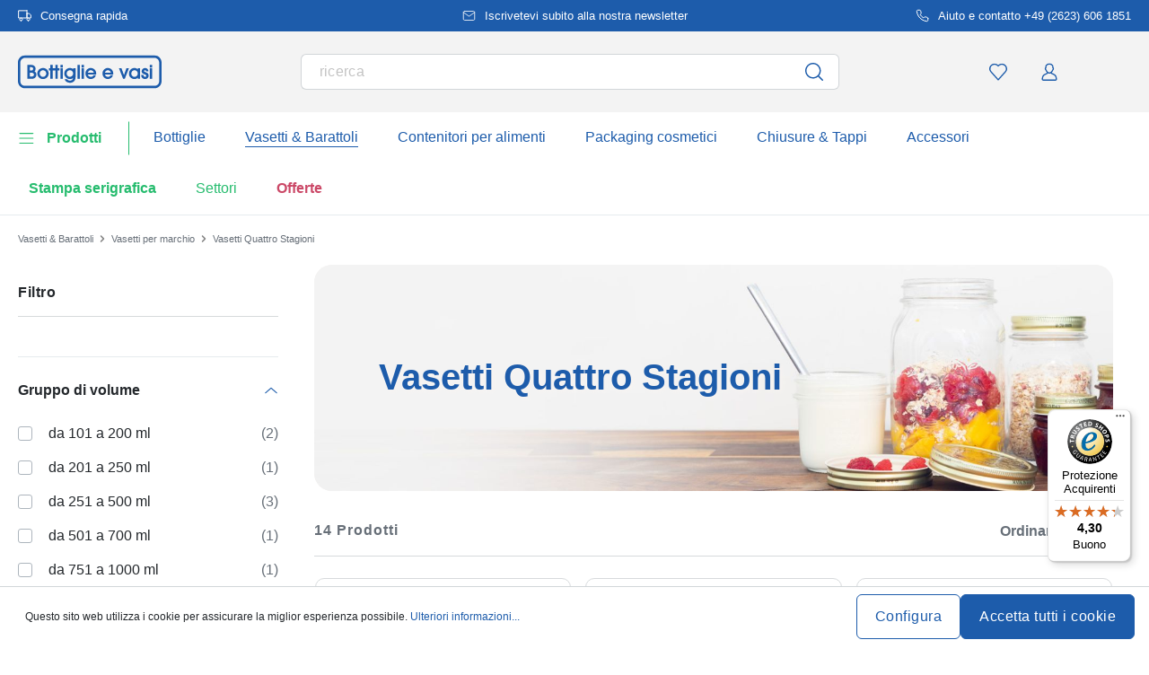

--- FILE ---
content_type: text/html; charset=UTF-8
request_url: https://www.bottiglie-e-vasi.it/vasetti-quattro-stagioni
body_size: 56792
content:
<!DOCTYPE html><html lang="it" itemscope="itemscope" data-qa="products-list-page"><head><meta name="request-id" content="9c25235889e7dfff-525685"><meta charset="utf-8"><link rel="preload" href="https://www.bottiglie-e-vasi.it/theme/04a661d2e938ec966e16ab922042f32d/css/all.css?17627765531362207" as="style" /><link rel="preload" href="https://www.bottiglie-e-vasi.it/theme/04a661d2e938ec966e16ab922042f32d/js/all.js?17627765531498664" as="script" /><script id="wbmTagMangerDefine" data-cfasync="false"> let gtmIsTrackingProductClicks = Boolean(1), gtmIsTrackingAddToWishlistClicks = Boolean(1), gtmContainerId ='GTM-5K6Q93C', hasSWConsentSupport = Boolean(Number(0)); window.wbmScriptIsSet = false; window.dataLayer = window.dataLayer || []; window.dataLayer.push({"event":"user","id":null}); </script><script id="wbmTagMangerDataLayer" data-cfasync="false"> window.dataLayer.push({ ecommerce: null }); window.dataLayer = window.dataLayer || []; window.dataLayer.push({"google_tag_params":{"ecomm_prodid":[],"ecomm_category":"Vasetti Quattro Stagioni","ecomm_pagetype":"category"}}); var onEventDataLayer = JSON.parse('{"event":"view_item_list","ecommerce":{"item_list_name":"Category: Vasetti Quattro Stagioni","currency":"EUR","price_shown_as":"gross","items":[{"price":3.08,"index":0,"price_shown_as":"gross","item_id":"100026240","item_brand":"Quattro Stagioni","item_list_id":"category_2bd08a7396174367a6989b282b8424d8","item_category":"All Products","item_name":"Vetro da 500 ml \'Quattro Stagioni\', bocca: chiusura a vite","item_variant":"Tappo a vite in alluminio Quattro Stagioni 70mm;trasparente","item_list_name":"Category: Vasetti Quattro Stagioni"},{"price":4.58,"index":1,"price_shown_as":"gross","item_id":"100027060","item_brand":"Quattro Stagioni","item_list_id":"category_2bd08a7396174367a6989b282b8424d8","item_category":"All Products","item_name":"1.000 ml Vetro \'Quattro Stagioni\', Bocca: Chiusura a vite","item_variant":"trasparente;Tappo a vite in alluminio Quattro Stagioni 86mm","item_list_name":"Category: Vasetti Quattro Stagioni"},{"price":2.68,"index":2,"price_shown_as":"gross","item_id":"100029310","item_brand":"Quattro Stagioni","item_list_id":"category_2bd08a7396174367a6989b282b8424d8","item_category":"All Products","item_name":"200 ml barattolo a bocca larga \'Quattro Stagioni\', apertura: tappo a vite","item_variant":"trasparente;Tappo a vite in alluminio Quattro Stagioni 86mm","item_list_name":"Category: Vasetti Quattro Stagioni"},{"price":3.18,"index":3,"price_shown_as":"gross","item_id":"100029300","item_brand":"Quattro Stagioni","item_list_id":"category_2bd08a7396174367a6989b282b8424d8","item_category":"All Products","item_name":"320 ml barattolo a caduta \'Quattro Stagioni\', bocca: chiusura a vite","item_variant":"trasparente;Tappo a vite in alluminio Quattro Stagioni 86mm","item_list_name":"Category: Vasetti Quattro Stagioni"},{"price":4.96,"index":4,"price_shown_as":"gross","item_id":"100034670","item_brand":"Quattro Stagioni","item_list_id":"category_2bd08a7396174367a6989b282b8424d8","item_category":"All Products","item_name":"1.500 ml vaso di vetro \'Quattro Stagioni\', apertura: chiusura a vite","item_variant":"trasparente;Tappo a vite in alluminio Quattro Stagioni 86mm","item_list_name":"Category: Vasetti Quattro Stagioni"},{"price":2.55,"index":5,"price_shown_as":"gross","item_id":"100034660","item_brand":"Quattro Stagioni","item_list_id":"category_2bd08a7396174367a6989b282b8424d8","item_category":"All Products","item_name":"Vetro da 250 ml \'Quattro Stagioni\', bocca: chiusura a vite","item_variant":"Tappo a vite in alluminio Quattro Stagioni 70mm;trasparente","item_list_name":"Category: Vasetti Quattro Stagioni"},{"price":2.73,"index":6,"price_shown_as":"gross","item_id":"100026250","item_brand":"Quattro Stagioni","item_list_id":"category_2bd08a7396174367a6989b282b8424d8","item_category":"All Products","item_name":"Barattolo decorativo da 300 ml \'Quattro Stagioni\', bocca: chiusura a vite","item_variant":"Tappo a vite in alluminio Quattro Stagioni 70mm;trasparente","item_list_name":"Category: Vasetti Quattro Stagioni"},{"price":3.55,"index":7,"price_shown_as":"gross","item_id":"100035390","item_brand":"Quattro Stagioni","item_list_id":"category_2bd08a7396174367a6989b282b8424d8","item_category":"All Products","item_name":"Barattolo in vetro da 700 ml \'Quattro Stagioni\', bocca: chiusura a vite","item_variant":"trasparente;Tappo a vite in alluminio Quattro Stagioni 86mm","item_list_name":"Category: Vasetti Quattro Stagioni"},{"price":2.38,"index":8,"price_shown_as":"gross","item_id":"100026210","item_brand":"Quattro Stagioni","item_list_id":"category_2bd08a7396174367a6989b282b8424d8","item_category":"All Products","item_name":"Vetro da 150 ml \'Quattro Stagioni\', bocca: chiusura a vite","item_variant":"Tappo a vite in alluminio Quattro Stagioni 56mm;trasparente","item_list_name":"Category: Vasetti Quattro Stagioni"},{"price":8.03,"index":9,"price_shown_as":"gross","item_id":"100034200","item_brand":"Quattro Stagioni","item_list_id":"category_2bd08a7396174367a6989b282b8424d8","item_category":"All Products","item_name":"2.000 ml Vetro \'Quattro Stagioni\', Bocca: Tappo a vite","item_variant":"trasparente;Tappo a vite in alluminio Quattro Stagioni 110mm","item_list_name":"Category: Vasetti Quattro Stagioni"},{"price":8.59,"index":10,"price_shown_as":"gross","item_id":"100034210","item_brand":"Quattro Stagioni","item_list_id":"category_2bd08a7396174367a6989b282b8424d8","item_category":"All Products","item_name":"3.000 ml Vetro \'Quattro Stagioni\', Bocca: Chiusura a vite","item_variant":"trasparente;Tappo a vite in alluminio Quattro Stagioni 110mm","item_list_name":"Category: Vasetti Quattro Stagioni"},{"price":2.13,"index":11,"price_shown_as":"gross","item_id":"100034650","item_brand":"Quattro Stagioni","item_list_id":"category_2bd08a7396174367a6989b282b8424d8","item_category":"All Products","item_name":"80 ml barattolo per gioielli \'Quattro Stagioni\', bocca: chiusura a vite","item_variant":"Tappo a vite in alluminio Quattro Stagioni 56mm;trasparente","item_list_name":"Category: Vasetti Quattro Stagioni"},{"price":10.09,"index":12,"price_shown_as":"gross","item_id":"100034220","item_brand":"Quattro Stagioni","item_list_id":"category_2bd08a7396174367a6989b282b8424d8","item_category":"All Products","item_name":"Vetro da 3.800 ml \'Quattro Stagioni\', bocca: chiusura a vite","item_variant":"trasparente;Tappo a vite in alluminio Quattro Stagioni 110mm","item_list_name":"Category: Vasetti Quattro Stagioni"},{"price":1.67,"index":13,"price_shown_as":"gross","item_id":"100034640","item_brand":"Quattro Stagioni","item_list_id":"category_2bd08a7396174367a6989b282b8424d8","item_category":"All Products","item_name":"40 ml barattolo per gioielli \'Quattro Stagioni\', apertura: chiusura a vite","item_variant":"Tappo a vite in alluminio Quattro Stagioni 56mm;trasparente","item_list_name":"Category: Vasetti Quattro Stagioni"}],"item_list_id":"category_2bd08a7396174367a6989b282b8424d8"}}'); </script><script id="wbmTagManger" data-cfasync="false"> function getCookie(name) { var cookieMatch = document.cookie.match(name + '=(.*?)(;|$)'); return cookieMatch && decodeURI(cookieMatch[1]); } var gtmCookieSet = getCookie('wbm-tagmanager-enabled'); var googleTag = (function(w, d, s, l, i) { w[l] = w[l] || []; w[l].push({ 'gtm.start': new Date().getTime(), event: 'gtm.js' }); var f = d.getElementsByTagName(s)[0] , j = d.createElement(s) , dl = l !='dataLayer' ? '&l=' + l : ''; j.async = true; j.setAttribute('src', 'https://connect.bottiglie-e-vasi.it/tsolution?id=' + i + dl); f.parentNode.insertBefore(j, f); }); if (hasSWConsentSupport && gtmCookieSet === null) { window.wbmGoogleTagmanagerId = gtmContainerId; window.wbmScriptIsSet = false; window.googleTag = googleTag; } else { window.wbmScriptIsSet = true; googleTag(window, document, 'script', 'dataLayer', gtmContainerId); googleTag = null; } </script><script src="https://integrations.etrusted.com/applications/widget.js/v2" defer async></script><link rel="preconnect" href="https://dev.visualwebsiteoptimizer.com"/><script id='vwoCode'> window._vwo_code || (function () { var account_id = 924220, version = 2.1, settings_tolerance = 2000, hide_element ='body', hide_element_style ='opacity:0 !important;filter:alpha(opacity=0) !important;background:none !important;transition:none !important;', /* DO NOT EDIT BELOW THIS LINE */ f = false, w = window, d = document, v = d.querySelector('#vwoCode'), cK ='_vwo_' + account_id + '_settings', cc = {}; try { var c = JSON.parse(localStorage.getItem('_vwo_' + account_id + '_config')); cc = c && typeof c ==='object' ? c : {} } catch (e) { } var stT = cc.stT ==='session' ? w.sessionStorage : w.localStorage; code = { use_existing_jquery: function () { return typeof use_existing_jquery !=='undefined' ? use_existing_jquery : undefined }, library_tolerance: function () { return typeof library_tolerance !=='undefined' ? library_tolerance : undefined }, settings_tolerance: function () { return cc.sT || settings_tolerance }, hide_element_style: function () { return '{' + (cc.hES || hide_element_style) + '}' }, hide_element: function () { if (performance.getEntriesByName('first-contentful-paint')[0]) { return '' } return typeof cc.hE ==='string' ? cc.hE : hide_element }, getVersion: function () { return version }, finish: function (e) { if (!f) { f = true; var t = d.getElementById('_vis_opt_path_hides'); if (t) t.parentNode.removeChild(t); if (e) (new Image).src ='https://dev.visualwebsiteoptimizer.com/ee.gif?a=' + account_id + e } }, finished: function () { return f }, addScript: function (e) { var t = d.createElement('script'); t.type ='text/javascript'; if (e.src) { t.src = e.src } else { t.text = e.text } d.getElementsByTagName('head')[0].appendChild(t) }, load: function (e, t) { var i = this.getSettings(), n = d.createElement('script'), r = this; t = t || {}; if (i) { n.textContent = i; d.getElementsByTagName('head')[0].appendChild(n); if (!w.VWO || VWO.caE) { stT.removeItem(cK); r.load(e) } } else { var o = new XMLHttpRequest; o.open('GET', e, true); o.withCredentials = !t.dSC; o.responseType = t.responseType || 'text'; o.onload = function () { if (t.onloadCb) { return t.onloadCb(o, e) } if (o.status === 200) { _vwo_code.addScript({text: o.responseText}) } else { _vwo_code.finish('&e=loading_failure:' + e) } }; o.onerror = function () { if (t.onerrorCb) { return t.onerrorCb(e) } _vwo_code.finish('&e=loading_failure:' + e) }; o.send() } }, getSettings: function () { try { var e = stT.getItem(cK); if (!e) { return } e = JSON.parse(e); if (Date.now() > e.e) { stT.removeItem(cK); return } return e.s } catch (e) { return } }, init: function () { if (d.URL.indexOf('__vwo_disable__') > -1) return; var e = this.settings_tolerance(); w._vwo_settings_timer = setTimeout(function () { _vwo_code.finish(); stT.removeItem(cK) }, e); var t; if (this.hide_element() !=='body') { t = d.createElement('style'); var i = this.hide_element(), n = i ? i + this.hide_element_style() : '', r = d.getElementsByTagName('head')[0]; t.setAttribute('id', '_vis_opt_path_hides'); v && t.setAttribute('nonce', v.nonce); t.setAttribute('type', 'text/css'); if (t.styleSheet) t.styleSheet.cssText = n; else t.appendChild(d.createTextNode(n)); r.appendChild(t) } else { t = d.getElementsByTagName('head')[0]; var n = d.createElement('div'); n.style.cssText ='z-index: 2147483647 !important;position: fixed !important;left: 0 !important;top: 0 !important;width: 100% !important;height: 100% !important;background: white !important;'; n.setAttribute('id', '_vis_opt_path_hides'); n.classList.add('_vis_hide_layer'); t.parentNode.insertBefore(n, t.nextSibling) } var o ='https://dev.visualwebsiteoptimizer.com/j.php?a=' + account_id + '&u=' + encodeURIComponent(d.URL) + '&vn=' + version; if (w.location.search.indexOf('_vwo_xhr') !== -1) { this.addScript({src: o}) } else { this.load(o + '&x=true') } } }; w._vwo_code = code; code.init(); })(); </script><meta name="viewport" content="width=device-width, initial-scale=1, shrink-to-fit=no"><meta name="author" content=""/><meta name="robots" content="index,follow"/><meta name="revisit-after" content="15 days"/><meta name="keywords" content=""/><meta name="description" content="Quattro Stagioni Bormioli, in vendita all&#039;ingrosso e dettaglio. Vasto assortimento di vasetti Bormioli. ►Scoprite le novità in catalogo"/><link rel="alternate" hreflang="it-IT" href="https://www.bottiglie-e-vasi.it/vasetti-quattro-stagioni"><link rel="alternate" hreflang="de-CH" href="https://www.flaschenland.ch/quattro-stagioni-glaeser"><meta property="og:type" content="website"/><meta property="og:site_name" content="bottiglie-e-vasi.it"/><meta property="og:url" content="https://www.bottiglie-e-vasi.it/vasetti-quattro-stagioni"/><meta property="og:title" content="Vasetti Quattro Stagioni - bottiglie-e-vasi.it"/><meta property="og:description" content="Quattro Stagioni Bormioli, in vendita all&#039;ingrosso e dettaglio. Vasto assortimento di vasetti Bormioli. ►Scoprite le novità in catalogo"/><meta property="og:image" content="https://www.bottiglie-e-vasi.it/media/45/10/17/1739202520/demostore-logo_(1).png"/><meta name="twitter:card" content="website"/><meta name="twitter:site" content="bottiglie-e-vasi.it"/><meta property="twitter:title" content="Acquistare vasetti Quattro Stagioni - bottiglie-e-vasi.it"/><meta property="twitter:description" content="Quattro Stagioni Bormioli, in vendita all&#039;ingrosso e dettaglio. Vasto assortimento di vasetti Bormioli. ►Scoprite le novità in catalogo"/><meta property="twitter:image" content="https://www.bottiglie-e-vasi.it/media/45/10/17/1739202520/demostore-logo_(1).png"/><meta content="bottiglie-e-vasi.it"/><meta content=""/><meta content="false"/><meta content="https://www.bottiglie-e-vasi.it/media/45/10/17/1739202520/demostore-logo_(1).png"/><script type="application/ld+json"> [{"@context":"https:\/\/schema.org","@type":"BreadcrumbList","itemListElement":[{"@type":"ListItem","position":1,"name":"Vasetti & Barattoli","item":"https:\/\/www.bottiglie-e-vasi.it\/vasetti-barattoli"},{"@type":"ListItem","position":2,"name":"Vasetti per marchio","item":"https:\/\/www.bottiglie-e-vasi.it\/vasetti-per-marchio"},{"@type":"ListItem","position":3,"name":"Vasetti Quattro Stagioni","item":"https:\/\/www.bottiglie-e-vasi.it\/vasetti-quattro-stagioni"}]},{"@context":"https:\/\/schema.org","@type":"ItemList","itemListElement":[{"@type":"ListItem","position":1,"url":"https:\/\/www.bottiglie-e-vasi.it\/vetro-da-500-ml-quattro-stagioni-bocca-chiusura-a-vite-100026240"},{"@type":"ListItem","position":2,"url":"https:\/\/www.bottiglie-e-vasi.it\/1-000-ml-vetro-quattro-stagioni-bocca-chiusura-a-vite-100027060"},{"@type":"ListItem","position":3,"url":"https:\/\/www.bottiglie-e-vasi.it\/200-ml-barattolo-a-bocca-larga-quattro-stagioni-apertura-tappo-a-vite-100029310"},{"@type":"ListItem","position":4,"url":"https:\/\/www.bottiglie-e-vasi.it\/320-ml-barattolo-a-caduta-quattro-stagioni-bocca-chiusura-a-vite-100029300"},{"@type":"ListItem","position":5,"url":"https:\/\/www.bottiglie-e-vasi.it\/1-500-ml-vaso-di-vetro-quattro-stagioni-apertura-chiusura-a-vite-100034670"},{"@type":"ListItem","position":6,"url":"https:\/\/www.bottiglie-e-vasi.it\/vetro-da-250-ml-quattro-stagioni-bocca-chiusura-a-vite-100034660"},{"@type":"ListItem","position":7,"url":"https:\/\/www.bottiglie-e-vasi.it\/barattolo-decorativo-da-300-ml-quattro-stagioni-bocca-chiusura-a-vite-100026250"},{"@type":"ListItem","position":8,"url":"https:\/\/www.bottiglie-e-vasi.it\/barattolo-in-vetro-da-700-ml-quattro-stagioni-bocca-chiusura-a-vite-100035390"},{"@type":"ListItem","position":9,"url":"https:\/\/www.bottiglie-e-vasi.it\/vetro-da-150-ml-quattro-stagioni-bocca-chiusura-a-vite-100026210"},{"@type":"ListItem","position":10,"url":"https:\/\/www.bottiglie-e-vasi.it\/2-000-ml-vetro-quattro-stagioni-bocca-tappo-a-vite-100034200"},{"@type":"ListItem","position":11,"url":"https:\/\/www.bottiglie-e-vasi.it\/3-000-ml-vetro-quattro-stagioni-bocca-chiusura-a-vite-100034210"},{"@type":"ListItem","position":12,"url":"https:\/\/www.bottiglie-e-vasi.it\/80-ml-barattolo-per-gioielli-quattro-stagioni-bocca-chiusura-a-vite-100034650"},{"@type":"ListItem","position":13,"url":"https:\/\/www.bottiglie-e-vasi.it\/vetro-da-3-800-ml-quattro-stagioni-bocca-chiusura-a-vite-100034220"},{"@type":"ListItem","position":14,"url":"https:\/\/www.bottiglie-e-vasi.it\/40-ml-barattolo-per-gioielli-quattro-stagioni-apertura-chiusura-a-vite-100034640"}]}] </script><link rel="shortcut icon" href="https://www.bottiglie-e-vasi.it/media/2b/d0/57/1666604061/favicon.svg"><link rel="apple-touch-icon" sizes="180x180" href="https://www.bottiglie-e-vasi.it/media/5f/a5/6f/1695647760/apple-touch-icon.png"><title>Acquistare vasetti Quattro Stagioni - bottiglie-e-vasi.it</title><link rel="stylesheet" href="https://www.bottiglie-e-vasi.it/theme/04a661d2e938ec966e16ab922042f32d/css/all.css?17627765531362207"><link rel="stylesheet" href="https://www.bottiglie-e-vasi.it/bundles/moorlfoundation/storefront/css/animate.css?176277638689270"><style> :root { --moorl-advanced-search-width: 600px; } </style> <script>window.features={"V6_5_0_0":false,"v6.5.0.0":false,"PERFORMANCE_TWEAKS":false,"performance.tweaks":false,"FEATURE_NEXT_1797":false,"feature.next.1797":false,"FEATURE_NEXT_16710":false,"feature.next.16710":false,"FEATURE_NEXT_13810":false,"feature.next.13810":false,"FEATURE_NEXT_13250":false,"feature.next.13250":false,"FEATURE_NEXT_17276":false,"feature.next.17276":false,"FEATURE_NEXT_16151":false,"feature.next.16151":false,"FEATURE_NEXT_16155":false,"feature.next.16155":false,"FEATURE_NEXT_19501":false,"feature.next.19501":false,"FEATURE_NEXT_15053":false,"feature.next.15053":false,"FEATURE_NEXT_18215":false,"feature.next.18215":false,"FEATURE_NEXT_15815":false,"feature.next.15815":false,"FEATURE_NEXT_14699":false,"feature.next.14699":false,"FEATURE_NEXT_15707":false,"feature.next.15707":false,"FEATURE_NEXT_14360":false,"feature.next.14360":false,"FEATURE_NEXT_15172":false,"feature.next.15172":false,"FEATURE_NEXT_14001":false,"feature.next.14001":false,"FEATURE_NEXT_7739":false,"feature.next.7739":false,"FEATURE_NEXT_16200":false,"feature.next.16200":false,"FEATURE_NEXT_13410":false,"feature.next.13410":false,"FEATURE_NEXT_15917":false,"feature.next.15917":false,"FEATURE_NEXT_15957":false,"feature.next.15957":false,"FEATURE_NEXT_13601":false,"feature.next.13601":false,"FEATURE_NEXT_16992":false,"feature.next.16992":false,"FEATURE_NEXT_7530":false,"feature.next.7530":false,"FEATURE_NEXT_16824":false,"feature.next.16824":false,"FEATURE_NEXT_16271":false,"feature.next.16271":false,"FEATURE_NEXT_15381":false,"feature.next.15381":false,"FEATURE_NEXT_17275":false,"feature.next.17275":false,"FEATURE_NEXT_17016":false,"feature.next.17016":false,"FEATURE_NEXT_16236":false,"feature.next.16236":false,"FEATURE_NEXT_16640":false,"feature.next.16640":false,"FEATURE_NEXT_17858":false,"feature.next.17858":false,"FEATURE_NEXT_6758":false,"feature.next.6758":false,"FEATURE_NEXT_19048":false,"feature.next.19048":false,"FEATURE_NEXT_19822":false,"feature.next.19822":false,"FEATURE_NEXT_18129":false,"feature.next.18129":false,"FEATURE_NEXT_19163":false,"feature.next.19163":false,"FEATURE_NEXT_18187":false,"feature.next.18187":false,"FEATURE_NEXT_17978":false,"feature.next.17978":false,"FEATURE_NEXT_11634":false,"feature.next.11634":false,"FEATURE_NEXT_21547":false,"feature.next.21547":false,"FEATURE_NEXT_22900":false,"feature.next.22900":false,"FEATURE_SWAGCMSEXTENSIONS_1":true,"feature.swagcmsextensions.1":true,"FEATURE_SWAGCMSEXTENSIONS_2":true,"feature.swagcmsextensions.2":true,"FEATURE_SWAGCMSEXTENSIONS_8":true,"feature.swagcmsextensions.8":true,"FEATURE_SWAGCMSEXTENSIONS_63":true,"feature.swagcmsextensions.63":true};window.od_webpack_chunk_prefix="https://www.bottiglie-e-vasi.it/theme/04a661d2e938ec966e16ab922042f32d/";window.useDefaultCookieConsent=true;window.activeNavigationId='2bd08a7396174367a6989b282b8424d8';window.router={'frontend.cart.offcanvas':'/checkout/offcanvas','frontend.cookie.offcanvas':'/cookie/offcanvas','frontend.checkout.finish.page':'/checkout/finish','frontend.checkout.info':'/widgets/checkout/info','frontend.menu.offcanvas':'/widgets/menu/offcanvas','frontend.cms.page':'/widgets/cms','frontend.cms.navigation.page':'/widgets/cms/navigation','frontend.account.addressbook':'/widgets/account/address-book','frontend.csrf.generateToken':'/csrf/generate','frontend.country.country-data':'/country/country-state-data','frontend.store-api.proxy':'/_proxy/store-api',};window.storeApiProxyToken='1b4dfebfc2584cf58b63c72c20d521d0frontend.store-api.proxy#';window.salesChannelId='cac1007b9b324073994aa83458521eac';window.router['widgets.swag.cmsExtensions.quickview']='/swag/cms-extensions/quickview';window.router['widgets.swag.cmsExtensions.quickview.variant']='/swag/cms-extensions/quickview/variant';window.breakpoints={"xs":0,"sm":576,"md":768,"lg":992,"xl":1200};window.csrf={'enabled':'','mode':'twig'};window.customerLoggedInState=0;window.wishlistEnabled=1;</script> <script nomodule src="https://www.bottiglie-e-vasi.it/theme/04a661d2e938ec966e16ab922042f32d/js/polyfills.js?1762776553121395"></script></head><body class="is-ctl-navigation is-act-index"><noscript><iframe data-name="gtm-container" data-src="GTM-5K6Q93C" height="0" width="0" style="display:none;visibility:hidden"></iframe></noscript><noscript class="noscript-main"><div role="alert" class="alert alert-info alert-has-icon"><div class="img"><svg width="16" height="16" viewBox="0 0 16 16" fill="none" xmlns="http://www.w3.org/2000/svg"><path d="M8 0C12.4183 0 16 3.58172 16 8C16 12.4183 12.4183 16 8 16C3.58172 16 0 12.4183 0 8C0 3.58172 3.58172 0 8 0Z" fill="#1D5CAB"/><path d="M8.66667 11.3V6.5H6V7.7L7.3328 7.69952L7.33333 11.3H6V12.5H10V11.3H8.66667Z" fill="white"/><path d="M8.66667 4.4C8.66667 3.90294 8.21895 3.5 7.66667 3.5C7.11438 3.5 6.66667 3.90294 6.66667 4.4C6.66667 4.89706 7.11438 5.3 7.66667 5.3C8.21895 5.3 8.66667 4.89706 8.66667 4.4Z" fill="white"/></svg></div><div class="alert-content-container"><div class="alert-content"> Per poter utilizzare il nostro shop in modo completo, suggeriamo di attivare Javascript nel tuo browser. </div></div></div></noscript><div class="top-bar" style="background-color: #1D5CAB;"><nav class="top-bar-nav" style="color:#FFFFFF;"><div class="container top-bar-inner-container d-flex is-slider"><div id="flTopBarSlider" class="carousel slide" data-ride="carousel" data-interval="3000"><div class="carousel-inner text-container"><div class="carousel-item is-left active "><div class="text-entry text-entry-1"><a href="https://www.bottiglie-e-vasi.it/spedizione-e-consegna" id="navigation_index_top_bar_left_entry_1" style="color:#FFFFFF;" class="is-text"><div class="is-image"> <span class="icon property-icon"><svg width="15" height="15" viewBox="0 0 15 15" fill="none" xmlns="http://www.w3.org/2000/svg"><path d="M10 1.875H0.625V10H10V1.875Z" stroke="white" stroke-linecap="round" stroke-linejoin="round"/><path d="M10 5H12.5L14.375 6.875V10H10V5Z" stroke="white" stroke-linecap="round" stroke-linejoin="round"/><path d="M3.4375 13.125C4.30044 13.125 5 12.4254 5 11.5625C5 10.6996 4.30044 10 3.4375 10C2.57456 10 1.875 10.6996 1.875 11.5625C1.875 12.4254 2.57456 13.125 3.4375 13.125Z" stroke="white" stroke-linecap="round" stroke-linejoin="round"/><path d="M11.5625 13.125C12.4254 13.125 13.125 12.4254 13.125 11.5625C13.125 10.6996 12.4254 10 11.5625 10C10.6996 10 10 10.6996 10 11.5625C10 12.4254 10.6996 13.125 11.5625 13.125Z" stroke="white" stroke-linecap="round" stroke-linejoin="round"/></svg></span> </div> Consegna rapida </a></div></div><div class="carousel-item is-center "><div class="text-entry text-entry-center"><a href="https://www.bottiglie-e-vasi.it/newsletter" id="navigation_index_top_bar_center_entry" style="color:#FFFFFF;" class="is-text"><div class="is-image"> <span class="icon property-icon"><svg width="18" height="18" viewBox="0 0 18 18" fill="none" xmlns="http://www.w3.org/2000/svg"><path d="M3 3H15C15.825 3 16.5 3.675 16.5 4.5V13.5C16.5 14.325 15.825 15 15 15H3C2.175 15 1.5 14.325 1.5 13.5V4.5C1.5 3.675 2.175 3 3 3Z" stroke="white" stroke-linecap="round" stroke-linejoin="round"/><path d="M16.5 4.5L9 9.75L1.5 4.5" stroke="white" stroke-linecap="round" stroke-linejoin="round"/></svg></span> </div> <span>Iscrivetevi subito alla nostra newsletter</span> </a></div></div><div class="carousel-item is-right "><div class="text-entry text-entry-1"><a href="https://www.bottiglie-e-vasi.it/contatto" id="navigation_index_top_bar_right_entry_1" style="color:#FFFFFF;" class="is-text"><div class="is-image"> <span class="icon property-icon"><svg width="15" height="15" viewBox="0 0 15 15" fill="none" xmlns="http://www.w3.org/2000/svg"><g clip-path="url(#clip0_9656_97908)"><path d="M13.75 10.575V12.45C13.7507 12.6241 13.7151 12.7964 13.6453 12.9558C13.5756 13.1153 13.4733 13.2585 13.3451 13.3762C13.2168 13.4938 13.0654 13.5834 12.9005 13.6392C12.7356 13.695 12.5609 13.7157 12.3875 13.7C10.4643 13.491 8.61688 12.8338 6.99375 11.7812C5.48365 10.8217 4.20334 9.54136 3.24375 8.03125C2.18749 6.40075 1.53016 4.54437 1.325 2.6125C1.30939 2.43967 1.32993 2.26547 1.38532 2.10101C1.44071 1.93655 1.52974 1.78543 1.64673 1.65726C1.76373 1.5291 1.90613 1.42669 2.06487 1.35658C2.22361 1.28646 2.39522 1.25016 2.56875 1.25H4.44375C4.74707 1.24701 5.04112 1.35442 5.27111 1.55221C5.50109 1.74999 5.6513 2.02465 5.69375 2.325C5.77289 2.92504 5.91966 3.5142 6.13125 4.08125C6.21534 4.30495 6.23354 4.54807 6.1837 4.7818C6.13385 5.01553 6.01804 5.23007 5.85 5.4L5.05625 6.19375C5.94598 7.75846 7.24154 9.05403 8.80625 9.94375L9.6 9.15C9.76993 8.98196 9.98448 8.86615 10.2182 8.81631C10.4519 8.76646 10.6951 8.78466 10.9188 8.86875C11.4858 9.08034 12.075 9.22711 12.675 9.30625C12.9786 9.34908 13.2559 9.502 13.4541 9.73593C13.6523 9.96986 13.7576 10.2685 13.75 10.575Z" stroke="white" stroke-linecap="round" stroke-linejoin="round"/></g><defs><clipPath id="clip0_9656_97908"><rect width="15" height="15" fill="white"/></clipPath></defs></svg></span> </div> Aiuto e contatto +49 (2623) 606 1851 </a></div></div></div></div></div></nav></div><header class="header-main"><div class="container"><div class="row align-items-center header-row"><div class="col-2 col-sm-1 d-block d-lg-none d-lg-none p-0 nav-toggle-col"><div class="nav-main-toggle"> <button id="navigation_index_nav_offcanvas_close" class="btn nav-main-toggle-btn header-actions-btn od-close-off-canvas-menu" type="button"> <span class="icon icon-cross icon-flaschenland"><svg width="24" height="24" viewBox="0 0 24 24" fill="none" xmlns="http://www.w3.org/2000/svg"><path fill-rule="evenodd" clip-rule="evenodd" d="M10.9589 12L5.78421 6.6998C5.53873 6.44837 5.53854 6.04052 5.78379 5.78885C6.02903 5.53718 6.42684 5.53699 6.67232 5.78842L11.9572 11.2015C11.9857 11.1995 12.0143 11.1995 12.0428 11.2015L17.3276 5.78842C17.5731 5.53699 17.9709 5.53718 18.2162 5.78885C18.4614 6.04052 18.4612 6.44837 18.2157 6.6998L13.0411 12L18.2157 17.3002C18.4612 17.5516 18.4614 17.9594 18.2162 18.2111C17.9709 18.4628 17.5731 18.463 17.3276 18.2115L12.0428 12.7985C12.0143 12.8005 11.9857 12.8005 11.9572 12.7985L6.67232 18.2115C6.42684 18.463 6.02903 18.4628 5.78379 18.2111C5.53854 17.9594 5.53873 17.5516 5.78421 17.3002L10.9589 12Z" fill="#1D5CAB"/></svg></span> </button> <button id="navigation_index_nav_offcanvas_open" class="btn nav-main-toggle-btn header-actions-btn" type="button" data-offcanvas-menu="true" aria-label="Menu"> <span class="icon icon-burger icon-flaschenland"><svg width="24" height="24" viewBox="0 0 24 24" fill="none" xmlns="http://www.w3.org/2000/svg"><path fill-rule="evenodd" clip-rule="evenodd" d="M4.32367 6.69846C4.01439 6.69846 3.76367 6.44774 3.76367 6.13846C3.76367 5.82918 4.01439 5.57846 4.32367 5.57846H20.4775C20.7868 5.57846 21.0375 5.82918 21.0375 6.13846C21.0375 6.44774 20.7868 6.69846 20.4775 6.69846H4.32367ZM4.32367 18.5446C4.01439 18.5446 3.76367 18.2939 3.76367 17.9846C3.76367 17.6753 4.01439 17.4246 4.32367 17.4246H20.4775C20.7868 17.4246 21.0375 17.6753 21.0375 17.9846C21.0375 18.2939 20.7868 18.5446 20.4775 18.5446H4.32367ZM3.76367 12.0615C3.76367 12.3708 4.01439 12.6215 4.32367 12.6215H20.4775C20.7868 12.6215 21.0375 12.3708 21.0375 12.0615C21.0375 11.7523 20.7868 11.5015 20.4775 11.5015H4.32367C4.01439 11.5015 3.76367 11.7523 3.76367 12.0615Z" fill="#1D5CAB"/></svg></span> </button> </div></div><div class="col-md-auto col-4 header-logo-col"><div class="header-logo-main"><a class="header-logo-main-link" id="navigation_index_header_logo" href="/" title="Passa alla homepage"> <span class="header-logo-svg"><?xml version="1.0" encoding="UTF-8"?><svg id="Ebene_1" data-name="Ebene 1" xmlns="http://www.w3.org/2000/svg" viewBox="0 0 1222.47 278.79"><g><path d="m141.29,135.59c6.36-6.13,8.89-12.51,8.89-21.99,0-19.52-14.97-33.15-36.41-33.15h-33.15v118.7h38.11c22.53,0,38.27-14.53,38.27-35.32,0-12.22-5.14-21.48-15.71-28.23h0Zm-28.14-7.41h-11.79v-28.39h10.86c11.59,0,17.22,4.67,17.22,14.27,0,11.67-8.86,14.12-16.29,14.12Zm-11.79,19.34h16.44c14.57,0,18.46,10.24,18.46,16.29,0,9.56-7.61,15.98-18.92,15.98h-15.98s0-32.27,0-32.27Z" style="fill: #1d5cab;"/><path d="m213.75,106.94c-27.91,0-48.96,20.45-48.96,47.57,0,24.93,22.3,46.79,47.72,46.79,13.42,0,25.87-5.05,35.07-14.22,8.67-8.65,13.74-20.4,13.9-32.24.15-12.77-4.61-24.7-13.38-33.57-9.01-9.11-21.53-14.33-34.35-14.33h0Zm-1.08,75.64c-15.05,0-27.76-13.07-27.76-28.54s12.85-28.38,28.07-28.38,28.38,12.66,28.38,28.22-12.6,28.69-28.69,28.69h0Z" style="fill: #1d5cab;"/><polygon points="338.81 80.44 318.69 80.44 318.69 109.27 309.98 109.27 307.07 109.27 295.88 109.27 295.88 80.44 275.76 80.44 275.76 109.27 264.13 109.27 264.13 127.99 275.76 127.99 275.76 199.14 295.88 199.14 295.88 127.99 307.07 127.99 309.98 127.99 318.69 127.99 318.69 199.14 338.81 199.14 338.81 127.99 352.92 127.99 352.92 109.27 338.81 109.27 338.81 80.44" style="fill: #1d5cab;"/><rect x="361.77" y="109.27" width="20.12" height="89.87" style="fill: #1d5cab;"/><rect x="361.77" y="80.44" width="20.12" height="22.91" style="fill: #1d5cab;"/><path d="m469.96,116.53c-7.21-5.92-17.6-9.59-27.76-9.59-26.94,0-48.03,21.03-48.03,47.88,0,24.76,22.37,46.48,47.88,46.48,11.17,0,20.79-3.59,27.63-10.21-1.73,15.14-11.25,23.1-27.78,23.1-10.11,0-17.42-3.67-23.01-11.56l-.6-.84h-22.07l1.22,2.8c7.72,17.74,24.28,28.33,44.3,28.33,29.82,0,48.34-18.05,48.34-47.1v-76.55h-20.12v7.26h0Zm-28.23,9.14c14.03,0,28.23,9.8,28.23,28.53,0,13.71-11.28,28.38-28.07,28.38-14.96,0-27.6-13-27.6-28.38s12.57-28.53,27.45-28.53h-.01Z" style="fill: #1d5cab;"/><rect x="506.69" y="80.44" width="20.12" height="118.7" style="fill: #1d5cab;"/><rect x="541.58" y="80.44" width="20.12" height="22.91" style="fill: #1d5cab;"/><rect x="541.58" y="109.27" width="20.12" height="89.87" style="fill: #1d5cab;"/><path d="m619.37,106.94c-25.37,0-45.25,21.1-45.25,48.03,0,24.68,21.36,46.33,45.71,46.33,19.21,0,36.13-11.95,43.1-30.43l1.02-2.71h-20.2l-.57,1.05c-4.47,8.25-13.18,13.37-22.73,13.37-11.69,0-21.47-7.53-25.52-19.41h70.17l.27-1.69c.49-3.1.49-5.66.49-8.37,0-25.89-20.42-46.17-46.48-46.17h-.01Zm-24.85,39.83c2.26-13.1,14.53-21.11,25.32-21.11,12.66,0,23.51,9.11,25.62,21.11h-50.94Z" style="fill: #1d5cab;"/><path d="m764.61,106.94c-25.37,0-45.25,21.1-45.25,48.03,0,24.68,21.36,46.33,45.71,46.33,19.21,0,36.13-11.95,43.1-30.43l1.02-2.71h-20.2l-.57,1.05c-4.47,8.25-13.18,13.37-22.73,13.37-11.69,0-21.47-7.53-25.52-19.41h70.17l.27-1.69c.49-3.1.49-5.66.49-8.37,0-25.89-20.42-46.17-46.48-46.17h-.01Zm-24.85,39.83c2.26-13.1,14.53-21.11,25.32-21.11,12.66,0,23.51,9.11,25.62,21.11h-50.94Z" style="fill: #1d5cab;"/><polygon points="923.16 109.27 902.38 167.21 881.17 109.27 859.62 109.27 895.31 199.14 909.34 199.14 944.71 109.27 923.16 109.27" style="fill: #1d5cab;"/><path d="m1019.59,118.05c-6.81-7.29-16.41-11.1-28.07-11.1-12.89,0-24.75,4.84-33.38,13.64-8.75,8.92-13.57,21.36-13.57,35.02,0,25.63,20.9,45.71,47.57,45.71,11.24,0,20.95-4.21,27.45-11.73v9.56h20.12v-89.87h-20.12v8.78h0Zm.31,36.31c0,15.56-12.52,28.23-27.92,28.23s-27.29-12.93-27.29-28.23,12.24-28.69,27.29-28.69c15.91,0,27.92,12.33,27.92,28.69Z" style="fill: #1d5cab;"/><path d="m1087.75,142.99l-.44-.14c-8.75-2.7-14.11-4.63-14.11-10.04,0-4.21,3.32-7.14,8.08-7.14,6.56,0,8.53,4.69,9.02,8.63l.22,1.75h19.95l-.06-2.06c-.48-15.67-12.4-27.05-28.35-27.05-14.24,0-28.97,10.2-28.97,27.26,0,9.52,3.09,20.23,26.03,27.48,11.62,3.75,13.18,7.73,13.18,11.12,0,5.94-4.08,9.78-10.4,9.78-7.66,0-11.89-4.64-12.58-13.8l-.14-1.85h-19.98v2c0,21.26,16.29,32.38,32.38,32.38,18.15,0,30.83-12.1,30.83-29.43,0-14.13-8.3-23.85-24.66-28.88h0Z" style="fill: #1d5cab;"/><rect x="1122.2" y="80.44" width="20.12" height="22.91" style="fill: #1d5cab;"/><rect x="1122.2" y="109.27" width="20.12" height="89.87" style="fill: #1d5cab;"/></g><path d="m1162.4,20.15c22.01,0,39.91,17.91,39.91,39.91v158.67c0,22.01-17.91,39.91-39.91,39.91H60.06c-22.01,0-39.91-17.91-39.91-39.91V60.06c0-22.01,17.91-39.91,39.91-39.91h1102.35M1162.41,0H60.06C26.89,0,0,26.89,0,60.06v158.67c0,33.17,26.89,60.06,60.06,60.06h1102.35c33.17,0,60.06-26.89,60.06-60.06V60.06c0-33.17-26.89-60.06-60.06-60.06h0Z" style="fill: #1d5cab;"/></svg></span> <script type="application/ld+json"> { "@context": "https://schema.org", "@type": "Organization", "url": "https://www.bottiglie-e-vasi.it", "logo": "https://www.bottiglie-e-vasi.it/media/9c/11/cf/1684310010/bottiglie-e-vasi-it.svg" } </script></a></div></div><div class="col-12 order-12 col-md order-md-1 header-search-col"><div class="row"><div class="col"><div class="header-search"><form action="/search" method="get" data-search-widget-options='{&quot;searchWidgetMinChars&quot;:3}' data-url="/suggest?search=" class="header-search-form"><div class="input-group"><input type="search" name="search" class="form-control header-search-input" autocomplete="off" autocapitalize="off" data-qa="search-bar" placeholder="ricerca" aria-label="Parola chiave..." value=""><div class="input-group-append"> <button type="submit" id="navigation_index_header_search_btn" class="btn header-search-btn" data-qa="submit-search" aria-label="Ricerca"> <span class="header-search-icon"> <span class="icon icon-search icon-flaschenland"><svg width="30" height="30" viewBox="0 0 30 30" fill="none" xmlns="http://www.w3.org/2000/svg"><path fill-rule="evenodd" clip-rule="evenodd" d="M20.4091 19.351C23.2826 15.9169 23.1088 10.7903 19.8877 7.56094C16.4819 4.14635 10.9595 4.14635 7.55361 7.56094C4.1488 10.9745 4.1488 16.5079 7.55361 19.9215C10.7936 23.169 15.9487 23.3272 19.3753 20.3962L23.7441 24.7832C24.0306 25.0708 24.496 25.0718 24.7836 24.7853C25.0713 24.4989 25.0722 24.0335 24.7858 23.7458L20.4091 19.351ZM18.8469 8.5991C16.0154 5.76039 11.4259 5.76039 8.59443 8.5991C5.76195 11.4388 5.76195 16.0436 8.59437 18.8832C11.4258 21.7213 16.0155 21.7213 18.8469 18.8833C21.6794 16.0436 21.6794 11.4388 18.8469 8.5991Z" fill="#1D5CAB"/></svg></span> </span> </button> </div></div></form></div></div></div></div><div class="col-6 col-sm-7 order-1 col-md-auto order-sm-2 header-actions-col"><div class="row no-gutters actions-inner-container"><div class="col-auto"><div class="header-wishlist"><a class="btn header-wishlist-btn header-actions-btn" id="navigation_index_header_wishlist_btn" rel="nofollow" data-qa="wish-list" href="/wishlist" title="Lista dei desideri" aria-label="Lista dei desideri" rel="nofollow"> <span class="header-wishlist-icon"> <span class="icon icon-heart icon-flaschenland"><svg width="31" height="30" viewBox="0 0 31 30" fill="none" xmlns="http://www.w3.org/2000/svg"><path fill-rule="evenodd" clip-rule="evenodd" d="M25.8162 11.4788C25.7764 8.17065 23.0642 5.52018 19.756 5.55647C18.1614 5.55081 16.634 6.17749 15.5009 7.2807C14.3675 6.17748 12.8389 5.55081 11.2356 5.55643C7.93759 5.52018 5.22541 8.17065 5.18555 11.4788C5.18419 12.8424 5.65565 14.1563 6.5187 15.202C6.57911 15.2732 8.08815 16.9627 10.7573 19.949L13.6597 23.196L14.979 24.6717C15.2574 24.983 15.7446 24.9829 16.0229 24.6715L24.4652 15.2228C25.3461 14.1563 25.8176 12.8424 25.8163 11.4865L25.8162 11.4788ZM16.0526 8.75777C16.9439 7.61635 18.3131 6.95134 19.7613 6.95642C22.3057 6.92858 24.3837 8.958 24.4163 11.4917C24.4164 12.5205 24.0582 13.5173 23.4033 14.3109L15.5007 23.1547L14.7035 22.2629L11.8011 19.0161L11.7989 19.0136C9.27393 16.1885 7.63284 14.3512 7.59194 14.3031C6.94271 13.5163 6.58451 12.518 6.5855 11.4879C6.616 8.96007 8.6948 6.92857 11.2304 6.95638C12.6887 6.95134 14.0578 7.61635 14.9492 8.75777C15.2294 9.11666 15.7723 9.11666 16.0526 8.75777Z" fill="#1D5CAB"/></svg></span> </span> <span class="action-title"> La mia lista </span> <span class="badge badge-primary header-wishlist-badge" id="wishlist-basket" data-wishlist-storage="true" data-wishlist-storage-options="{&quot;listPath&quot;:&quot;\/wishlist\/list&quot;,&quot;mergePath&quot;:&quot;\/wishlist\/merge&quot;,&quot;tokenMergePath&quot;:&quot;1b4dfebfc2584cf58b63c72c20d521d0frontend.wishlist.product.merge#&quot;,&quot;pageletPath&quot;:&quot;\/wishlist\/merge\/pagelet&quot;,&quot;tokenPageletPath&quot;:&quot;1b4dfebfc2584cf58b63c72c20d521d0frontend.wishlist.product.merge.pagelet#&quot;}" data-wishlist-widget="true" data-wishlist-widget-options="{&quot;showCounter&quot;:true}"></span> </a></div></div><div class="col-auto"><div class="account-menu is-main"><div class="dropdown"> <button class="btn account-menu-btn header-actions-btn" type="button" id="accountWidget" data-offcanvas-account-menu="true" data-toggle="dropdown" aria-haspopup="true" aria-expanded="false" data-qa="profile-icon" aria-label="Il mio account" title="Il mio account"> <span class="icon icon-account icon-flaschenland"><svg width="31" height="30" viewBox="0 0 31 30" fill="none" xmlns="http://www.w3.org/2000/svg"><path fill-rule="evenodd" clip-rule="evenodd" d="M12.8014 15.9706C11.971 15.2232 11.3418 14.233 11.0552 13.3521C11.0386 13.3414 11.0221 13.3304 11.0053 13.3187C10.8564 13.2149 10.7333 13.0868 10.6343 12.9129C9.98574 11.7684 10.0429 10.8239 10.6383 10.2108C10.6602 10.1883 10.6821 10.1669 10.7041 10.1465C10.708 9.62841 10.7624 9.04891 10.8995 8.47801C10.915 8.41314 10.9316 8.34911 10.9498 8.28353C11.0639 7.87896 11.3413 7.32355 11.8553 6.77322C12.6996 5.86935 13.91 5.32858 15.5016 5.32858C17.0936 5.32858 18.3042 5.86932 19.1487 6.77318C19.6628 7.32351 19.9402 7.87894 20.055 8.28594C20.0726 8.34911 20.0891 8.41314 20.1047 8.47801C20.2397 9.04046 20.2945 9.61126 20.2999 10.1235C20.3128 10.1348 20.3258 10.1465 20.3387 10.1586C20.9607 10.7398 21.0128 11.6935 20.3622 12.9069C20.2753 13.069 20.1639 13.1987 20.0312 13.3042C20.0029 13.3267 19.9738 13.3479 19.9456 13.3673C19.6327 14.2661 19.007 15.2393 18.1948 15.9725C18.2562 16.0174 18.3411 16.0762 18.4485 16.1459C18.756 16.3453 19.1189 16.5462 19.5339 16.7346C19.7578 16.8362 19.9911 16.9313 20.2335 17.0188C22.8907 17.9774 24.0918 20.0776 24.2958 23.2824C24.3603 24.2834 23.5289 25.2429 22.5083 25.2429H8.4892C7.45687 25.2429 6.64108 24.2705 6.70247 23.2573C6.90157 20.0445 8.07891 18.0527 10.7658 17.0835C11.0338 16.9868 11.2884 16.8797 11.5293 16.7639C11.9117 16.5802 12.2406 16.3846 12.5146 16.1909C12.6596 16.0885 12.7556 16.0113 12.8014 15.9706ZM13.9305 16.7512C13.8929 16.839 13.8367 16.9204 13.7621 16.9893C13.4648 17.264 12.9204 17.6487 12.1357 18.0258C11.8524 18.1619 11.554 18.2875 11.2407 18.4004C9.14444 19.1566 8.26732 20.6406 8.09985 23.3429C8.08522 23.5844 8.30207 23.8429 8.4892 23.8429H22.5083C22.6941 23.8429 22.9127 23.5906 22.8986 23.3719C22.7267 20.6708 21.8157 19.0779 19.7584 18.3357C19.4805 18.2354 19.2127 18.1262 18.9553 18.0094C18.1273 17.6336 17.539 17.252 17.2127 16.9827C17.1385 16.9214 17.0801 16.848 17.0381 16.7677C16.5545 17.004 16.0368 17.1429 15.5016 17.1429C14.9536 17.1429 14.4237 16.997 13.9305 16.7512ZM11.8586 12.2028C12.0673 12.3303 12.2071 12.4606 12.3382 12.7766C12.719 14.0368 14.1655 15.7429 15.5016 15.7429C16.8383 15.7429 18.2829 14.039 18.6586 12.8027C18.7264 12.5426 18.8688 12.3923 19.0678 12.2655L19.142 12.2199C19.357 11.8131 19.4376 11.5153 19.427 11.32C19.4224 11.2362 19.4066 11.2038 19.3829 11.1816L19.3809 11.1797C19.3737 11.1732 19.3724 11.1719 19.3984 11.1793C19.0858 11.0893 18.8761 10.7932 18.895 10.4666L18.8951 10.4659C18.8953 10.4627 18.8954 10.4595 18.8971 10.4148C18.9121 9.93787 18.8745 9.35098 18.7434 8.80481C18.7316 8.75593 18.7192 8.70801 18.7069 8.66351C18.6486 8.45686 18.4681 8.09544 18.1257 7.72893C17.5425 7.1047 16.7004 6.72858 15.5016 6.72858C14.3033 6.72858 13.4615 7.10467 12.8784 7.72888C12.536 8.0954 12.3556 8.45684 12.2979 8.6611C12.2849 8.70801 12.2725 8.75593 12.2608 8.80481C12.1297 9.35098 12.092 9.93787 12.1071 10.4148L12.1091 10.4659L12.1091 10.4666C12.1267 10.7697 11.9469 11.0496 11.6639 11.1596C11.6763 11.1548 11.6732 11.1576 11.6633 11.1665C11.658 11.1713 11.6506 11.178 11.6426 11.1862C11.5119 11.3208 11.494 11.5795 11.832 12.1866L11.8586 12.2028Z" fill="#1D5CAB"/></svg></span> <span class="action-title"> Login </span> </button> <div class="dropdown-menu dropdown-menu-right account-menu-dropdown js-account-menu-dropdown" aria-labelledby="accountWidget"> <button class="btn offcanvas-close js-offcanvas-close btn-block sticky-top"> <span class="icon icon-x icon-sm"><svg xmlns="http://www.w3.org/2000/svg" xmlns:xlink="http://www.w3.org/1999/xlink" width="24" height="24" viewBox="0 0 24 24"><defs><path d="m10.5858 12-7.293-7.2929c-.3904-.3905-.3904-1.0237 0-1.4142.3906-.3905 1.0238-.3905 1.4143 0L12 10.5858l7.2929-7.293c.3905-.3904 1.0237-.3904 1.4142 0 .3905.3906.3905 1.0238 0 1.4143L13.4142 12l7.293 7.2929c.3904.3905.3904 1.0237 0 1.4142-.3906.3905-1.0238.3905-1.4143 0L12 13.4142l-7.2929 7.293c-.3905.3904-1.0237.3904-1.4142 0-.3905-.3906-.3905-1.0238 0-1.4143L10.5858 12z" id="icons-default-x" /></defs><use xlink:href="#icons-default-x" fill="#758CA3" fill-rule="evenodd" /></svg></span> Il mio account </button> <div class="offcanvas-content-container"><div class="account-menu"><div class="dropdown-header d-none d-md-block account-menu-header"> Il mio account </div><div class="account-menu-login d-none d-md-block"><a href="/account/login" title="Login" data-qa="login" id="navigation_index_header_account_menu_login" class="btn btn-secondary account-menu-login-button" rel="nofollow"> Login </a><div class="account-menu-register"> oppure <a id="navigation_index_header_account_menu_register" href="/account/login" data-qa="register" title="registrarsi" rel="nofollow">registrarsi</a></div></div><div class="d-md-none account-menu-actions"><div class="account-menu-login"> <span class="account-menu-login-title">Già cliente?</span> <div class="card login-card"><div class="card-body"><form class="login-form" action="/account/login" method="post" data-form-csrf-handler="true" data-form-validation="true"><input type="hidden" name="_csrf_token" value="1b4dfebfc2584cf58b63c72c20d521d0frontend.account.login#"><input type="hidden" name="redirectTo" value=""><input type="hidden" name="redirectParameters" value=""><div class="form-row"><div class="form-group col-md-6"><input type="email" class="form-control" id="loginMail" placeholder="Indirizzo e-mail*" name="username" required="required"></div><div class="form-group col-md-6"><input type="password" class="form-control" id="loginPassword" placeholder="Password*" name="password" required="required"></div></div><div class="login-submit-container form-row"><div class="login-submit col-md-6"> <button type="submit" data-val-loader-button="true" data-qa="submit-login" class="btn btn btn-primary"> Login </button> </div><div class="login-password-recover col-md-6"><a href="https://www.bottiglie-e-vasi.it/account/recover" title="Ho dimenticato la mia password." rel="nofollow"> Ho dimenticato la mia password. </a></div></div></form></div></div></div><div class="account-menu-register"> <span class="account-menu-register-title">Sono un nuovo cliente</span> <a class="btn btn-secondary w-100" href="/account/login" title="Crea un account ora" rel="nofollow"> Crea un account ora</a></div></div><div class="account-menu-links d-none d-md-block"><div class="header-account-menu"><div class="card account-menu-inner"><div class="list-group list-group-flush account-aside-list-group"><a href="/account" id="sidebar_account" title="Panoramica" class="list-group-item list-group-item-action account-aside-item" rel="nofollow"> Panoramica </a><a href="/account/profile" id="sidebar_account_profile" title="Profilo personale" class="list-group-item list-group-item-action account-aside-item" rel="nofollow"> Profilo personale </a><a href="/account/address" id="sidebar_account_address" title="Indirizzi" class="list-group-item list-group-item-action account-aside-item" rel="nofollow"> Indirizzi </a><a href="/account/payment" id="sidebar_account_payment" title="Modalità di pagamento" class="list-group-item list-group-item-action account-aside-item" rel="nofollow"> Modalità di pagamento </a><a href="/account/order" id="sidebar_account_orders" title="Ordini" class="list-group-item list-group-item-action account-aside-item" rel="nofollow"> Ordini </a><a class="list-group-item list-group-item-action account-aside-item" id="sidebar_account_wishlist" rel="nofollow" href="/wishlist" title="Lista dei desideri" rel="nofollow"> Lista dei desideri </a></div></div></div></div></div></div></div></div></div></div><div class="col-auto"><div class="header-cart" data-qa="cart-icon" data-offcanvas-cart="true"><a class="btn header-cart-btn header-actions-btn" id="navigation_index_header_cart_btn" href="/checkout/cart" data-cart-widget="true" title="Carrello degli acquisti" aria-label="Carrello degli acquisti" rel="nofollow"> <span class="header-cart-icon" data-qa="cart-icon"> <span class="icon icon-cart icon-flaschenland"><svg width="24" height="24" viewBox="0 0 24 24" fill="none" xmlns="http://www.w3.org/2000/svg"><path fill-rule="evenodd" clip-rule="evenodd" d="M3.56835 5.8218L4.58479 6.19063L5.54616 9.23333C5.55341 9.25628 5.562 9.27843 5.57182 9.29973L7.58495 15.9469C7.60472 16.0122 7.63565 16.0718 7.67528 16.1238C7.36803 16.4375 7.1786 16.867 7.1786 17.3408C7.1786 18.3013 7.95728 19.08 8.91783 19.08C9.87838 19.08 10.6571 18.3013 10.6571 17.3408C10.6571 16.9702 10.5412 16.6268 10.3437 16.3446H15.5635C15.366 16.6268 15.2501 16.9702 15.2501 17.3408C15.2501 18.3013 16.0288 19.08 16.9894 19.08C17.9499 19.08 18.7286 18.3013 18.7286 17.3408C18.7286 16.8864 18.5544 16.4728 18.2691 16.163C18.3259 16.1011 18.3693 16.0259 18.3939 15.9413L20.5909 8.40283C20.6919 8.05623 20.4433 7.70601 20.0828 7.68693L5.99658 6.94141L5.5695 5.58974C5.51703 5.42366 5.39027 5.29146 5.22654 5.23204L3.95039 4.76897C3.65966 4.66347 3.33845 4.81363 3.23296 5.10436C3.12746 5.39509 3.27762 5.7163 3.56835 5.8218ZM17.4362 15.2246H8.53643L6.37355 8.08293L19.3178 8.76801L17.4362 15.2246ZM8.91783 17.96C9.25982 17.96 9.53706 17.6828 9.53706 17.3408C9.53706 16.9988 9.25982 16.7215 8.91783 16.7215C8.57584 16.7215 8.2986 16.9988 8.2986 17.3408C8.2986 17.6828 8.57584 17.96 8.91783 17.96ZM16.9894 17.96C17.3314 17.96 17.6086 17.6828 17.6086 17.3408C17.6086 16.9988 17.3314 16.7215 16.9894 16.7215C16.6474 16.7215 16.3701 16.9988 16.3701 17.3408C16.3701 17.6828 16.6474 17.96 16.9894 17.96Z" fill="#26BC6E"/></svg></span> </span> <span class="action-title"> Carrello </span> </a></div></div></div></div></div></div><div class="nav-main"><div class="main-navigation" id="mainNavigation" data-flyout-menu="true"><div class="container"><nav class="nav main-navigation-menu" itemscope="itemscope"><div class="nav-burger-menu main-nav-action"> <button class="btn burger-action-btn" data-flyout-menu-trigger="fl-navigation-burger-menu" id="navigation_index_main_navi_burger_btn" type="button" aria-label="flaschenland.header.navigation.burgerMenuLabel"> <span class="icon icon-burger icon-flaschenland"><svg width="24" height="24" viewBox="0 0 24 24" fill="none" xmlns="http://www.w3.org/2000/svg"><path fill-rule="evenodd" clip-rule="evenodd" d="M4.32367 6.69846C4.01439 6.69846 3.76367 6.44774 3.76367 6.13846C3.76367 5.82918 4.01439 5.57846 4.32367 5.57846H20.4775C20.7868 5.57846 21.0375 5.82918 21.0375 6.13846C21.0375 6.44774 20.7868 6.69846 20.4775 6.69846H4.32367ZM4.32367 18.5446C4.01439 18.5446 3.76367 18.2939 3.76367 17.9846C3.76367 17.6753 4.01439 17.4246 4.32367 17.4246H20.4775C20.7868 17.4246 21.0375 17.6753 21.0375 17.9846C21.0375 18.2939 20.7868 18.5446 20.4775 18.5446H4.32367ZM3.76367 12.0615C3.76367 12.3708 4.01439 12.6215 4.32367 12.6215H20.4775C20.7868 12.6215 21.0375 12.3708 21.0375 12.0615C21.0375 11.7523 20.7868 11.5015 20.4775 11.5015H4.32367C4.01439 11.5015 3.76367 11.7523 3.76367 12.0615Z" fill="#1D5CAB"/></svg></span> <span class="icon icon-cross icon-flaschenland"><svg width="24" height="24" viewBox="0 0 24 24" fill="none" xmlns="http://www.w3.org/2000/svg"><path fill-rule="evenodd" clip-rule="evenodd" d="M10.9589 12L5.78421 6.6998C5.53873 6.44837 5.53854 6.04052 5.78379 5.78885C6.02903 5.53718 6.42684 5.53699 6.67232 5.78842L11.9572 11.2015C11.9857 11.1995 12.0143 11.1995 12.0428 11.2015L17.3276 5.78842C17.5731 5.53699 17.9709 5.53718 18.2162 5.78885C18.4614 6.04052 18.4612 6.44837 18.2157 6.6998L13.0411 12L18.2157 17.3002C18.4612 17.5516 18.4614 17.9594 18.2162 18.2111C17.9709 18.4628 17.5731 18.463 17.3276 18.2115L12.0428 12.7985C12.0143 12.8005 11.9857 12.8005 11.9572 12.7985L6.67232 18.2115C6.42684 18.463 6.02903 18.4628 5.78379 18.2111C5.53854 17.9594 5.53873 17.5516 5.78421 17.3002L10.9589 12Z" fill="#1D5CAB"/></svg></span> Prodotti </button> </div><a class="nav-link main-navigation-link" href="https://www.bottiglie-e-vasi.it/bottiglie" id="navigation_index_bottiglie" data-flyout-menu-trigger="0a1131763e90471184f9cfbd2cc5afb8" data-qa="category" data-qa-category="Bottiglie" title="Bottiglie"><div class="main-navigation-link-text"> <span>Bottiglie</span> </div></a><a class="nav-link main-navigation-link active" href="https://www.bottiglie-e-vasi.it/vasetti-barattoli" id="navigation_index_vasetti_&amp;_barattoli" data-flyout-menu-trigger="539069f551a54ee2bbd707114aaf9217" data-qa="category" data-qa-category="Vasetti &amp; Barattoli" title="Vasetti &amp; Barattoli"><div class="main-navigation-link-text"> <span>Vasetti &amp; Barattoli</span> </div></a><a class="nav-link main-navigation-link" href="https://www.bottiglie-e-vasi.it/contenitori-per-alimenti" id="navigation_index_contenitori_per_alimenti" data-flyout-menu-trigger="61c01a4ce2ab4706b369e5ac8f9ad4e5" data-qa="category" data-qa-category="Contenitori per alimenti" title="Contenitori per alimenti"><div class="main-navigation-link-text"> <span>Contenitori per alimenti</span> </div></a><a class="nav-link main-navigation-link" href="https://www.bottiglie-e-vasi.it/packaging-cosmetici" id="navigation_index_packaging_cosmetici" data-flyout-menu-trigger="c199af8a814741e8bd933729be573f11" data-qa="category" data-qa-category="Packaging cosmetici" title="Packaging cosmetici"><div class="main-navigation-link-text"> <span>Packaging cosmetici</span> </div></a><a class="nav-link main-navigation-link" href="https://www.bottiglie-e-vasi.it/chiusure-tappi" id="navigation_index_chiusure_&amp;_tappi" data-flyout-menu-trigger="fdd99a29a39941ce87a81af7798c240d" data-qa="category" data-qa-category="Chiusure &amp; Tappi" title="Chiusure &amp; Tappi"><div class="main-navigation-link-text"> <span>Chiusure &amp; Tappi</span> </div></a><a class="nav-link main-navigation-link" href="https://www.bottiglie-e-vasi.it/accessori" id="navigation_index_accessori" data-flyout-menu-trigger="36737981861947d39bb516518e32d8cc" data-qa="category" data-qa-category="Accessori" title="Accessori"><div class="main-navigation-link-text"> <span>Accessori</span> </div></a> <span class="separator"></span> <a class="nav-link main-navigation-link is-right-aligned" style=" color: #26bc6e; font-weight: 600; " href="https://www.bottiglie-e-vasi.it/stampa-serigrafica" id="navigation_index_stampa_serigrafica" title="Stampa serigrafica"><div class="main-navigation-link-text"> <span>Stampa serigrafica</span> </div></a><div class="nav-link main-navigation-link is-right-aligned" style="color: #26BC6E" data-flyout-menu-trigger="2b031ce687d04635a9dd28b9d6d339a4" title="Settori"><div class="main-navigation-link-text"> <span>Settori</span> </div></div><a class="nav-link main-navigation-link is-right-aligned" style=" color: #cb4867; font-weight: 600; " href="https://www.bottiglie-e-vasi.it/offerte" id="navigation_index_offerte" title="Offerte"><div class="main-navigation-link-text"> <span>Offerte</span> </div></a></nav></div><div class="navigation-flyouts"><div class="navigation-flyout burger-menu-flyout" data-flyout-menu-id="fl-navigation-burger-menu"><div class="container"><div class="fl-flyout-wrapper" data-fl-burger-flyout="true"><div class="fl-flyout-burger-categories fl-flyout-container"><ul class="fl-root-categories-list"><li class="fl-root-category-entry is-active" data-fl-burger-root-trigger="0a1131763e90471184f9cfbd2cc5afb8"><div class="name-icon-container"><div class="icon-container"> <span class="icon burger-icon"><?xml version="1.0" encoding="UTF-8"?><svg id="Ebene_1" data-name="Ebene 1" xmlns="http://www.w3.org/2000/svg" viewBox="0 0 50 50"><path d="m41,33c0-2.88-3.71-5.53-5.32-6.55-.17-.11-.27-.29-.27-.49v-1.97h.59c.55,0,1-.45,1-1s-.45-1-1-1h-1.17l.04-.17c.16-.76.54-2.12.54-2.13l.04-.27c0-.63-.19-1.13-.55-1.5-.61-.6-1.45-.6-2.26-.59h-.27s-1.5,0-1.5,0c-.82-.01-1.66-.01-2.27.59-.37.36-.55.87-.55,1.5l.53,2.58h-1.58c-.55,0-1,.45-1,1s.45,1,1,1h1.13v2.02c0,.17-.08.33-.23.43-.79.54-2.21,1.6-3.32,2.94-.23-1.85-.9-5.02-1.67-8.61-.99-4.63-2.09-9.82-2.44-13.08.08-.22.13-.45.13-.69v-2c0-1.1-.9-2-2-2h-2c-1.1,0-2,.9-2,2v2c0,.15.02.29.05.43-.32,3.24-1.45,8.59-2.47,13.34-.93,4.35-1.73,8.11-1.76,9.61-.07,2.98,0,12.02,0,13.01-.06.46-.18,1.93.64,2.84.3.34.93.76,1.93.76s25.04,0,25.07,0c1.61,0,2.53-.97,2.82-1.55l.11-.21v-.24c0-.11-.01-10.97,0-12ZM18.61,5v1.91s-2,0-2,0v-1.92h2Zm3.94,39.91s-.1.02-.2.02h0s0,0,0,0c0,0-.01,0-.02,0-2.11.03-4.71.06-5.48.07-1.02,0-2.82-.02-4.13-.07-.04,0-.12,0-.14-.02-.16-.18-.21-.84-.14-1.29v-.08s.01-.08.01-.08c0-.1-.07-9.97,0-13.03.03-1.32.85-5.17,1.72-9.24.89-4.19,1.88-8.85,2.34-12.2.04,0,.08.01.12.01h2s.01,0,.02,0c.46,3.35,1.44,8,2.34,12.19.87,4.08,1.69,7.93,1.72,9.24.07,3.05,0,12.93,0,13.03v.16c.08.45.03,1.11-.13,1.29Zm7.51-25.55c.19-.03.54-.03.79-.03h.28s1.51,0,1.51,0c.25,0,.59,0,.78.02-.12.43-.38,1.41-.52,2.06l-.12.58h-2.18l-.56-2.64Zm8.94,25.31c-.15.15-.45.37-.98.33-.56-.01-5.01,0-5.02,0-.28,0-6.47-.01-7.02,0-.44.03-.79-.21-.97-.37,0-1.96,0-10.7,0-11.62,0-1.85,2.93-4.17,4.26-5.05.17-.11.32-.26.44-.43h0c.28-.4.44-.88.44-1.37v-2.15h3.28v2.3c0,.35.1.7.29,1l.02.03c.2.3.46.55.77.74,1.91,1.18,4.5,3.32,4.5,4.92,0,.94,0,9.81,0,11.68Z"/></svg></span> </div><div class="category-name"> Bottiglie </div></div><div class="arrow-container"> <span class="icon icon-arrow-right icon-flaschenland"><svg width="42" height="42" viewBox="0 0 42 42" fill="none" xmlns="http://www.w3.org/2000/svg"><path d="M18.0135 28.7176C17.5853 29.2113 17.5957 29.9805 18.0417 30.4603C18.5166 30.9712 19.2952 30.9539 19.7505 30.4289L26.7857 22.3187C27.2044 21.8361 27.2042 21.0895 26.7853 20.607L19.7502 12.5038C19.2946 11.9791 18.516 11.9622 18.0413 12.4733C17.5956 12.9533 17.5854 13.7225 18.0139 14.216L24.3061 21.4634L18.0135 28.7176Z"/></svg></span> </div></li><li class="fl-root-category-entry " data-fl-burger-root-trigger="539069f551a54ee2bbd707114aaf9217"><div class="name-icon-container"><div class="icon-container"> <span class="icon burger-icon"><?xml version="1.0" encoding="UTF-8"?><svg id="Ebene_1" data-name="Ebene 1" xmlns="http://www.w3.org/2000/svg" viewBox="0 0 50 50"><path d="m46.56,27.19v-1.16c0-1.12-.91-2.03-2.03-2.03h-15.52v-1.77c0-3.31-3.23-4.44-4.44-4.87-.02,0-.03-.01-.05-.02l-.45-1.34h1.91c1.12,0,2.03-.91,2.03-2.03v-2.94c0-1.12-.91-2.03-2.03-2.03H6.03c-1.12,0-2.03.91-2.03,2.03v2.94c0,1.12.91,2.03,2.03,2.03h1.98l-.46,1.34c-.06.03-.13.06-.21.1-1.1.55-3.38,1.68-3.89,4.61v20.41c-.01,2.51,2.1,4.55,4.7,4.55h16.14c.97,0,1.86-.29,2.6-.78.43.49,1,.78,1.65.78h13.47c1.27,0,2.29-1.15,2.38-2.73.36-1.35,2.16-8.21,2.16-10.67,0-1.65-.27-3.26-.8-4.8.48-.37.8-.95.8-1.6Zm-2-1.16v1.16s-.01.03-.03.03l-18.52-.03.03-1.19,18.52.03ZM6,13.97l.03-2.97,19.97.03v2.94s-.01.03-.03.03l-19.97-.03Zm20,30.46c-.47.36-1.06.59-1.71.59H8.15c-1.49,0-2.71-1.15-2.71-2.57v-20.15c.36-1.88,1.88-2.64,2.8-3.09.52-.26.94-.47,1.1-.95l.78-2.26h11.83l.8,2.38.12.25c.22.32.52.42,1.01.6,1.61.57,3.11,1.32,3.11,3v1.77h-.97c-1.12,0-2.03.91-2.03,2.03v1.16c0,.66.32,1.23.8,1.6-.53,1.54-.8,3.15-.8,4.8,0,2.46,2,10.83,2,10.83Zm16.46-.67c-.04.15-.06.3-.07.47-.03.51-.29.77-.38.77h-13.47s-.14-.08-.23-.23c.01-.02.03-.04.04-.06h-.06c-.06-.13-.11-.28-.12-.49,0-.16-.03-.31-.07-.47-.78-2.91-2.09-8.32-2.09-10.16,0-1.44.24-2.85.7-4.19.04-.11.13-.18.24-.18h16.67c.1,0,.2.07.24.18.47,1.34.7,2.75.7,4.19,0,1.84-1.32,7.25-2.1,10.16Z"/></svg></span> </div><div class="category-name"> Vasetti &amp; Barattoli </div></div><div class="arrow-container"> <span class="icon icon-arrow-right icon-flaschenland"><svg width="42" height="42" viewBox="0 0 42 42" fill="none" xmlns="http://www.w3.org/2000/svg"><path d="M18.0135 28.7176C17.5853 29.2113 17.5957 29.9805 18.0417 30.4603C18.5166 30.9712 19.2952 30.9539 19.7505 30.4289L26.7857 22.3187C27.2044 21.8361 27.2042 21.0895 26.7853 20.607L19.7502 12.5038C19.2946 11.9791 18.516 11.9622 18.0413 12.4733C17.5956 12.9533 17.5854 13.7225 18.0139 14.216L24.3061 21.4634L18.0135 28.7176Z"/></svg></span> </div></li><li class="fl-root-category-entry " data-fl-burger-root-trigger="61c01a4ce2ab4706b369e5ac8f9ad4e5"><div class="name-icon-container"><div class="icon-container"> <span class="icon burger-icon"><?xml version="1.0" encoding="UTF-8"?><svg id="Ebene_1" data-name="Ebene 1" xmlns="http://www.w3.org/2000/svg" viewBox="0 0 50 50"><path d="m42.39,23.45s-.04,0-.06-.01l-.26-.58h1.87c1.12,0,2.03-.91,2.03-2.03v-1.79c0-1.12-.91-2.03-2.03-2.03h-17.89c-.95-1.42-2.47-2.07-3.2-2.38,0,0-.01,0-.02,0l-.3-1.07h.32c1.12,0,2.03-.91,2.03-2.03v-1.09c.53.19,1.11.33,1.68.47.62.15,1.61.4,1.94.63-.11.49.17,1,.66,1.16.1.03.21.05.31.05.42,0,.81-.27.95-.68.21-.64.06-1.14-.11-1.45-.53-.97-1.87-1.3-3.28-1.65-.67-.17-2.05-.51-2.28-.81.06-.17.1-.36.1-.55,0-.02,0-.04,0-.06,0,0,0-.02,0-.03v-1.72c0-1.12-.91-2.03-2.03-2.03H6.92c-1.12,0-2.03.91-2.03,2.03v1.72c0,.42.13.81.35,1.14-.22.33-.35.72-.35,1.14v1.72c0,1.12.91,2.03,2.03,2.03h.58l-.3,1.06c-.05.03-.12.07-.18.11-1,.6-3.07,1.85-3.52,5v22.44c-.01,2.71,1.95,4.92,4.36,4.92h14.67c.53,0,1.04-.11,1.51-.31.52.15,1.07.24,1.65.24h16.52c2.69,0,4.8-1.66,4.8-3.77v-15.75c0-2.8-3.35-3.69-4.61-4.03Zm1.58-4.42v1.79s-.01.03-.03.03l-20.48-.03.03-1.82,20.48.03ZM6.92,5.76l15.97.03v1.62s-.03.09-.04.13l-15.96-.03.03-1.75Zm-.03,5.75l.03-1.75,15.97.03v1.72s-.01.03-.03.03l-15.97-.03Zm-1.41,30.64v-22.22c.33-2.16,1.73-3,2.56-3.5.46-.28.86-.52,1-1.01l.54-1.88h10.88l.56,2.02.1.23c.2.35.52.48.95.67.38.16.75.34,1.09.54h.34c-1.12,0-2.03.91-2.03,2.03v1.79c0,1.12.91,2.03,2.03,2.03h1.93l-.26.58c-.06.02-.13.05-.2.07-1.14.43-3.5,1.32-4.05,3.74l-.02,15.98c0,.68.24,1.3.62,1.84H7.85c-1.31,0-2.37-1.31-2.37-2.92Zm39.52,1.08c0,.96-1.28,1.77-2.8,1.77h-16.52c-1.52,0-2.8-.81-2.8-1.77v-15.64c.33-1.2,1.61-1.77,2.78-2.22.56-.21.97-.37,1.18-.82l.78-1.7h12.27l.86,1.95.11.12c.24.26.5.33,1.01.46.93.25,3.12.83,3.12,2.1v15.75Z"/></svg></span> </div><div class="category-name"> Contenitori per alimenti </div></div><div class="arrow-container"> <span class="icon icon-arrow-right icon-flaschenland"><svg width="42" height="42" viewBox="0 0 42 42" fill="none" xmlns="http://www.w3.org/2000/svg"><path d="M18.0135 28.7176C17.5853 29.2113 17.5957 29.9805 18.0417 30.4603C18.5166 30.9712 19.2952 30.9539 19.7505 30.4289L26.7857 22.3187C27.2044 21.8361 27.2042 21.0895 26.7853 20.607L19.7502 12.5038C19.2946 11.9791 18.516 11.9622 18.0413 12.4733C17.5956 12.9533 17.5854 13.7225 18.0139 14.216L24.3061 21.4634L18.0135 28.7176Z"/></svg></span> </div></li><li class="fl-root-category-entry " data-fl-burger-root-trigger="d2487a09ab304a90a7a8d78f986f685f"><div class="name-icon-container"><div class="icon-container"> <span class="icon burger-icon"><?xml version="1.0" encoding="UTF-8"?><svg id="Ebene_1" data-name="Ebene 1" xmlns="http://www.w3.org/2000/svg" viewBox="0 0 50 50"><path d="m44.93,23.42c0-.17-.01-.35-.04-.53l-1.37-8.89c-.21-1.4-1.4-2.41-2.81-2.41h-11.56c-.21,0-.42.03-.62.07l.32-5.06c.07-1.14-.83-2.1-1.98-2.1H8.04c-1.14,0-2.05.96-1.98,2.1l2.31,37.04c.07,1.04.93,1.86,1.98,1.86h14.21c1.05,0,1.91-.81,1.98-1.86l.87-13.87c1.63,1.87,3.94,3.15,6.53,3.41v10.32h-3.91c-.55,0-1,.45-1,1s.45,1,1,1h10.64c.55,0,1-.45,1-1s-.45-1-1-1h-4.73v-10.32c4.95-.5,8.9-4.68,9-9.75ZM26.86,6.5l-.45,7.25c-.02.09-.05.17-.06.26l-.16,1.03H8.58l-.54-8.54h18.81Zm-1.27,20.5l-1.02,16.5-14.19.02-1.67-26.48h17.17l-.9,5.86c-.03.18-.04.36-.04.53.02,1.26.65,3.57.65,3.57Zm1.35-3.62c0-.06,0-.12.01-.18l.95-6.17.23-1.5.19-1.23c.06-.42.42-.72.84-.72h11.56c.42,0,.77.3.84.72l1.37,8.89c0,.06.02.13.01.19-.08,4.32-3.67,7.84-8,7.84s-7.91-3.52-8-7.84Z"/></svg></span> </div><div class="category-name"> Stoviglie </div></div><div class="arrow-container"> <span class="icon icon-arrow-right icon-flaschenland"><svg width="42" height="42" viewBox="0 0 42 42" fill="none" xmlns="http://www.w3.org/2000/svg"><path d="M18.0135 28.7176C17.5853 29.2113 17.5957 29.9805 18.0417 30.4603C18.5166 30.9712 19.2952 30.9539 19.7505 30.4289L26.7857 22.3187C27.2044 21.8361 27.2042 21.0895 26.7853 20.607L19.7502 12.5038C19.2946 11.9791 18.516 11.9622 18.0413 12.4733C17.5956 12.9533 17.5854 13.7225 18.0139 14.216L24.3061 21.4634L18.0135 28.7176Z"/></svg></span> </div></li><li class="fl-root-category-entry " data-fl-burger-root-trigger="c199af8a814741e8bd933729be573f11"><div class="name-icon-container"><div class="icon-container"> <span class="icon burger-icon"><?xml version="1.0" encoding="UTF-8"?><svg id="Ebene_1" data-name="Ebene 1" xmlns="http://www.w3.org/2000/svg" viewBox="0 0 50 50"><path d="m47,27.15v-3.49c0-.96-.8-1.74-1.77-1.74h-24.41c-.26,0-.51.06-.75.15-.54-.68-1.41-1.3-2.78-1.69.06-.19.1-.39.1-.6v-5.36c0-1.16-.94-2.11-2.09-2.11h-.02v-5.25c0-1.47-.97-2.84-2.41-3.11-1.86-.35-3.49,1.1-3.49,2.93v5.42h-.12c-1.15,0-2.09.95-2.09,2.11v5.36c0,.22.04.42.1.62-3.38,1.05-3.81,3.65-3.81,4.87v18.42c0,1.83,1.47,3.33,3.27,3.33h10.99c.71,0,1.37-.24,1.91-.64.02-.01.04-.01.06,0,.52.36,1.16.6,1.86.6h22.31c1.73,0,3.14-1.31,3.14-2.92v-12.58c0-.75-.34-1.85-.95-2.71-.02-.03-.01-.06.02-.08.55-.29.93-.87.93-1.53Zm-2-3.18v2.86s-.03.06-.06.06h-23.88s-.06-.03-.06-.06v-1.57c0-.34,0-.81-.1-1.34h24.04s.06.03.06.06ZM11.38,6.87c0-.54.42-.98.97-.98.52,0,.94.44.94.98v5.37s-.03.06-.06.06h-1.79s-.06-.03-.06-.06v-5.37Zm-2.2,7.54c0-.07.04-.11.09-.11h6.04s.09.05.09.11v5.36c0,.07-.04.11-.09.11h-6.04s-.09-.04-.09-.11v-5.36Zm8.55,30.59H6.74c-.7,0-1.27-.59-1.27-1.33v-18.42c0-1.92,1.42-3.05,4.01-3.27h5.47c4.05.32,4.05,2.03,4.05,3.27v18.42c0,.73-.57,1.33-1.27,1.33Zm27.27-.96c0,.5-.51.92-1.14.92l-21.86.04h-1v-1.33s-.05-11.22-.02-14.04c0-.36.29-.64.65-.64h22.37s1,.05,1,2.47v12.58Z"/></svg></span> </div><div class="category-name"> Packaging cosmetici </div></div><div class="arrow-container"> <span class="icon icon-arrow-right icon-flaschenland"><svg width="42" height="42" viewBox="0 0 42 42" fill="none" xmlns="http://www.w3.org/2000/svg"><path d="M18.0135 28.7176C17.5853 29.2113 17.5957 29.9805 18.0417 30.4603C18.5166 30.9712 19.2952 30.9539 19.7505 30.4289L26.7857 22.3187C27.2044 21.8361 27.2042 21.0895 26.7853 20.607L19.7502 12.5038C19.2946 11.9791 18.516 11.9622 18.0413 12.4733C17.5956 12.9533 17.5854 13.7225 18.0139 14.216L24.3061 21.4634L18.0135 28.7176Z"/></svg></span> </div></li><li class="fl-root-category-entry " data-fl-burger-root-trigger="ac04848de7fa46f3b5f5fdd276f02994"><div class="name-icon-container"><div class="icon-container"> <span class="icon burger-icon"><?xml version="1.0" encoding="UTF-8"?><svg id="Ebene_1" data-name="Ebene 1" xmlns="http://www.w3.org/2000/svg" viewBox="0 0 50 50"><path d="m44.04,18h-8.04v-5.12c0-2.12-1.47-3.88-3.45-4.36,0,0,0,0,0,0v-1.94c0-.97-.78-1.75-1.75-1.75h-4.24c-.97,0-1.75.78-1.75,1.75v1.81h-4.89v-1.79c0-1.82-1.51-3.31-3.37-3.31H7.58c-1.89,0-3.43,1.51-3.43,3.36v3.26c-.71.79-1.15,1.83-1.15,2.97v29.62c0,2.49,2.01,4.5,4.5,4.5h24c.16,0,.3-.03.43-.06h10.23c1.57,0,2.84-1.27,2.84-2.84v-19.25c0-.24-.04-.46-.09-.68.08-.17.15-.33.22-.49.52-.35.87-.95.87-1.63v-2.08c0-1.08-.88-1.96-1.96-1.96Zm-1.04,6c-1.45,2.62-4.62,6-10,6-4.68,0-7.35-3.42-9-6h19Zm.71-2h-21.41c-.17,0-.31-.13-.3-.3,0-.53,0-1.19,0-1.51,0-.1.08-.18.18-.18,1.98,0,19.39,0,21.59,0,.13,0,.23.1.23.23v1.48c0,.16-.13.29-.29.29ZM26.81,6.81h3.74v1.44h-3.74v-1.44Zm-19.24-1.53h8.98c.76,0,1.37.59,1.37,1.31v1.79H7.5c-.47,0-.92.09-1.35.23v-1.96c0-.75.64-1.36,1.43-1.36Zm-2.58,37.22V12.88c0-1.38,1.12-2.5,2.5-2.5h24c1.38,0,2.5,1.12,2.5,2.5v5.12h-12.04c-1.08,0-1.96.88-1.96,1.96v2.08c0,.78,1.46,2.42,1.67,2.77,0,0,0,.02,0,.03v19.25c0,.32.06.62.16.91H7.5c-1.38,0-2.5-1.12-2.5-2.5Zm38,1.59c0,.46-.38.84-.84.84h-17.65c-.46,0-.84-.38-.84-.84v-16.5c2.05,2.33,5.07,4.41,9.33,4.41,4.9,0,8.04-2.29,10-4.75v16.85Z"/></svg></span> </div><div class="category-name"> Contenitori di plastica </div></div><div class="arrow-container"> <span class="icon icon-arrow-right icon-flaschenland"><svg width="42" height="42" viewBox="0 0 42 42" fill="none" xmlns="http://www.w3.org/2000/svg"><path d="M18.0135 28.7176C17.5853 29.2113 17.5957 29.9805 18.0417 30.4603C18.5166 30.9712 19.2952 30.9539 19.7505 30.4289L26.7857 22.3187C27.2044 21.8361 27.2042 21.0895 26.7853 20.607L19.7502 12.5038C19.2946 11.9791 18.516 11.9622 18.0413 12.4733C17.5956 12.9533 17.5854 13.7225 18.0139 14.216L24.3061 21.4634L18.0135 28.7176Z"/></svg></span> </div></li><li class="fl-root-category-entry " data-fl-burger-root-trigger="fdd99a29a39941ce87a81af7798c240d"><div class="name-icon-container"><div class="icon-container"> <span class="icon burger-icon"><?xml version="1.0" encoding="UTF-8"?><svg id="Ebene_1" data-name="Ebene 1" xmlns="http://www.w3.org/2000/svg" viewBox="0 0 50 50"><path d="m39,21c-.35,0-.68-.18-.87-.5-.28-.48-.11-1.09.37-1.37l1.08-.62c.48-.27,1.09-.11,1.37.37.28.48.11,1.09-.37,1.37l-1.08.62c-.16.09-.33.13-.5.13Z"/><path d="m27.58,9.77c-.35,0-.68-.18-.87-.5-.28-.48-.11-1.09.37-1.37l1.08-.62c.48-.27,1.09-.11,1.37.37.28.48.11,1.09-.37,1.37l-1.08.62c-.16.09-.33.13-.5.13Z"/><path d="m28.58,19.77c-.35,0-.68-.18-.87-.5-.28-.48-.11-1.09.37-1.37l1.08-.62c.48-.27,1.09-.11,1.37.37.28.48.11,1.09-.37,1.37l-1.08.62c-.16.09-.33.13-.5.13Z"/><path d="m32.13,24.66c-.17,0-.34-.04-.5-.13l-1.08-.62c-.48-.28-.64-.89-.37-1.37.28-.48.89-.64,1.37-.37l1.08.62c.48.28.64.89.37,1.37-.19.32-.52.5-.87.5Z"/><path d="m37.05,34.66c-.35,0-.68-.18-.87-.5-.28-.48-.11-1.09.37-1.37l1.08-.62c.48-.27,1.09-.11,1.37.37.28.48.11,1.09-.37,1.37l-1.08.62c-.16.09-.33.13-.5.13Z"/><path d="m39.13,10.66c-.17,0-.34-.04-.5-.13l-1.08-.62c-.48-.28-.64-.89-.37-1.37.28-.48.89-.64,1.37-.37l1.08.62c.48.28.64.89.37,1.37-.19.32-.52.5-.87.5Z"/><path d="m37.05,25.66c-.35,0-.68-.18-.87-.5-.28-.48-.11-1.09.37-1.37l1.08-.62c.48-.27,1.09-.11,1.37.37.28.48.11,1.09-.37,1.37l-1.08.62c-.16.09-.33.13-.5.13Z"/><path d="m30.76,13.98c-.35,0-.68-.18-.87-.5-.28-.48-.11-1.09.37-1.37l1.08-.62c.48-.27,1.09-.11,1.37.37.28.48.11,1.09-.37,1.37l-1.08.62c-.16.09-.33.13-.5.13Z"/><path d="m34.67,19.77c-.17,0-.34-.04-.5-.13l-1.08-.62c-.48-.28-.64-.89-.37-1.37.28-.48.89-.64,1.37-.37l1.08.62c.48.28.64.89.37,1.37-.19.32-.52.5-.87.5Z"/><path d="m37.67,15.77c-.17,0-.34-.04-.5-.13l-1.08-.62c-.48-.28-.64-.89-.37-1.37.28-.48.89-.64,1.37-.37l1.08.62c.48.28.64.89.37,1.37-.19.32-.52.5-.87.5Z"/><path d="m35.67,29.77c-.17,0-.34-.04-.5-.13l-1.08-.62c-.48-.28-.64-.89-.37-1.37.28-.48.89-.64,1.37-.37l1.08.62c.48.28.64.89.37,1.37-.19.32-.52.5-.87.5Z"/><path d="m33.67,9.77c-.17,0-.34-.04-.5-.13l-1.08-.62c-.48-.28-.64-.89-.37-1.37.28-.48.89-.64,1.37-.37l1.08.62c.48.28.64.89.37,1.37-.19.32-.52.5-.87.5Z"/><path d="m17.09,46.87c-1.03,0-1.88-.71-2.05-1.73l-.16-.03c-.51.9-1.55,1.28-2.52.93-.97-.35-1.52-1.31-1.34-2.33l-.14-.08c-.79.67-1.89.67-2.69,0-.79-.67-.98-1.75-.46-2.65l-.1-.12c-.97.36-2.01-.02-2.53-.92-.52-.9-.32-1.98.47-2.64l-.05-.15h-.01c-1.03,0-1.87-.71-2.05-1.72-.18-1.02.38-1.97,1.35-2.32v-.16c-.97-.35-1.53-1.3-1.35-2.32.18-1.02,1.02-1.72,2.05-1.72h.01l.69-.92-.64.77c-.8-.66-.99-1.75-.47-2.64.52-.9,1.56-1.27,2.53-.92l.1-.12c-.52-.89-.33-1.98.46-2.65.79-.67,1.9-.66,2.69,0l.14-.08c-.19-1.02.37-1.98,1.34-2.33.97-.35,2.01.03,2.52.93l.16-.03c.17-1.02,1.02-1.73,2.05-1.73s1.88.71,2.05,1.73h0s0,.06.07.07c.6-.94,1.64-1.32,2.61-.97.97.35,1.52,1.31,1.34,2.33l.14.08c.79-.67,1.9-.67,2.69,0,.79.67.98,1.75.46,2.65l.1.12c.97-.36,2.01.02,2.53.92.52.9.32,1.98-.47,2.64l.05.15h.01c1.03,0,1.87.71,2.05,1.72.18,1.02-.38,1.97-1.35,2.32v.16c.97.35,1.53,1.3,1.35,2.32-.18,1.02-1.02,1.72-2.05,1.72h-.01s.94,1.9.42,2.79c-.52.9-1.56,1.27-2.53.92l-.1.12c.52.89.33,1.98-.46,2.65-.79.66-1.9.66-2.69,0l-.14.08c.19,1.02-.37,1.98-1.34,2.33-.97.36-2.01-.03-2.52-.93l-.16.03c-.17,1.02-1.02,1.73-2.05,1.73Zm-2.15-3.8c.12,0,.25.01.37.03.88.15,1.54.82,1.69,1.7.02.1.15.1.17,0,.15-.88.81-1.55,1.69-1.7.88-.16,1.73.24,2.17,1.02.02.04.04.06.1.04.07-.02.06-.04.05-.09-.16-.88.24-1.73,1.01-2.18.77-.45,1.71-.36,2.39.21.04.03.05.04.11,0,.05-.05.04-.06.02-.11-.45-.77-.37-1.71.2-2.39.57-.68,1.48-.92,2.32-.61.04.01.06.02.1-.04.04-.06.02-.07-.02-.11-.69-.57-.93-1.48-.63-2.32.3-.83,1.07-1.37,1.96-1.37,0,0,.01,0,.02,0,.04,0,.06,0,.07-.07.01-.07,0-.08-.05-.09-.84-.3-1.38-1.07-1.38-1.96s.54-1.66,1.38-1.96c.05-.02.07-.02.05-.09-.01-.07-.04-.07-.08-.07-.88-.02-1.66-.53-1.97-1.37-.31-.84-.06-1.75.63-2.32.04-.03.05-.04.02-.11-.04-.06-.06-.05-.1-.04-.83.31-1.75.07-2.32-.62-.57-.68-.65-1.62-.2-2.39.02-.04.04-.06-.02-.11-.05-.04-.07-.03-.11,0-.68.58-1.62.66-2.39.21-.77-.45-1.17-1.3-1.01-2.18,0-.05.01-.07-.05-.09-.07-.02-.08,0-.1.04-.44.78-1.29,1.18-2.17,1.02-.88-.15-1.54-.82-1.69-1.7-.02-.1-.15-.1-.17,0-.15.88-.81,1.55-1.69,1.7-.88.16-1.73-.24-2.17-1.02-.02-.04-.04-.06-.1-.04-.07.02-.06.04-.05.09.16.88-.24,1.73-1.01,2.18-.77.45-1.71.36-2.39-.21-.04-.03-.06-.04-.11,0-.05.05-.04.06-.02.11.45.77.37,1.71-.2,2.39-.57.68-1.48.92-2.32.61-.05-.02-.07-.03-.1.04-.04.06-.02.07.02.11.69.57.93,1.48.63,2.32-.31.84-1.07,1.37-1.97,1.37-.05,0-.07,0-.08.07-.01.07,0,.08.05.09.84.3,1.38,1.07,1.38,1.96s-.54,1.66-1.38,1.96c-.05.02-.07.02-.05.09.01.07.04.07.08.07h.01c.88,0,1.65.54,1.96,1.37.31.84.06,1.75-.63,2.32-.04.03-.05.04-.02.11s.06.05.1.04c.83-.31,1.75-.07,2.32.62.57.68.65,1.62.2,2.39-.02.04-.04.06.02.11.05.04.07.03.11,0,.68-.58,1.62-.66,2.39-.21.77.45,1.17,1.3,1.01,2.18,0,.05-.01.07.05.09.07.02.08,0,.1-.04.38-.66,1.06-1.05,1.8-1.05Z"/><path d="m17.09,42.47c-5.2,0-9.44-4.23-9.44-9.44s4.23-9.44,9.44-9.44,9.44,4.23,9.44,9.44-4.23,9.44-9.44,9.44Zm0-16.88c-4.1,0-7.44,3.34-7.44,7.44s3.34,7.44,7.44,7.44,7.44-3.34,7.44-7.44-3.34-7.44-7.44-7.44Z"/><path d="m43.42,3.12h-19.22c-1.18,0-2.11,1.02-2.01,2.2l1.56,17.68h2.02l-1.57-17.88h19.22l.02.02-2.92,32.86h-13.52s-.94,2,.11,2h13.41c1.05,0,1.92-.8,2.01-1.84l2.9-32.84c.1-1.18-.83-2.2-2.01-2.2Z"/></svg></span> </div><div class="category-name"> Chiusure &amp; Tappi </div></div><div class="arrow-container"> <span class="icon icon-arrow-right icon-flaschenland"><svg width="42" height="42" viewBox="0 0 42 42" fill="none" xmlns="http://www.w3.org/2000/svg"><path d="M18.0135 28.7176C17.5853 29.2113 17.5957 29.9805 18.0417 30.4603C18.5166 30.9712 19.2952 30.9539 19.7505 30.4289L26.7857 22.3187C27.2044 21.8361 27.2042 21.0895 26.7853 20.607L19.7502 12.5038C19.2946 11.9791 18.516 11.9622 18.0413 12.4733C17.5956 12.9533 17.5854 13.7225 18.0139 14.216L24.3061 21.4634L18.0135 28.7176Z"/></svg></span> </div></li><li class="fl-root-category-entry " data-fl-burger-root-trigger="36737981861947d39bb516518e32d8cc"><div class="name-icon-container"><div class="icon-container"> <span class="icon burger-icon"><?xml version="1.0" encoding="UTF-8"?><svg id="Ebene_1" data-name="Ebene 1" xmlns="http://www.w3.org/2000/svg" viewBox="0 0 50 50"><path d="m45.53,11.62c.2-.48.15-1.04-.13-1.48s-.76-.72-1.28-.75c-4-.21-6.59.08-7.71.87-.36.25-.65.55-.91.88-.89-1.42-2.59-3.09-4.04-4.39-.38-.34-.91-.48-1.42-.37-.51.11-.93.46-1.14.93-1.59,3.6-2.22,6.09-1.88,7.38.08.3.19.58.32.85-.37,0-.74.02-1.1.11-.13.03-.24.08-.36.13v-.82c0-.74-.29-1.44-.81-1.97l-2.32-2.36c.83-1.27,1.32-2.51,1.1-3.54-.37-1.7-1.19-2.94-2.39-3.58-1.35-.72-3.1-.66-5.2.18-1.56.63-2.79,3.74-3.25,5.06h-2.35c-.72,0-1.41.28-1.94.78l-3.6,3.42c-.56.53-.87,1.27-.87,2.04v25.96c0,1.55,1.26,2.81,2.81,2.81h16c.07,0,.13-.01.19-.02.34.74.89,1.35,1.61,1.77.62.36,1.31.55,2.01.55.34,0,.68-.04,1.02-.13.67-.18,1.26-.53,1.74-1,.34.63.84,1.16,1.48,1.53.62.36,1.31.55,2.01.55.34,0,.68-.04,1.02-.13,1.03-.27,1.9-.93,2.44-1.85.54-.92.69-2,.42-3.03-.24-.92-.81-1.7-1.58-2.24.23-.23.44-.49.61-.78.54-.92.69-2,.41-3.03,0,0,0,0,0,0,1.03-.27,1.9-.93,2.44-1.85.54-.92.69-2,.41-3.03-.11-.42-.3-.81-.54-1.17.72-.09,1.41-.37,1.99-.84.83-.67,1.35-1.62,1.47-2.69.07-.67-.04-1.31-.27-1.89.61-.34,1.14-.83,1.5-1.46.54-.92.69-2,.41-3.03-.26-.98-.87-1.81-1.73-2.35,1.24-1.19,2.51-3.86,3.39-6.02Zm-7.97.28c.44-.31,1.92-.57,4.33-.57.49,0,1.02.01,1.58.03-1.09,2.58-2.2,4.5-2.86,4.96-.56.39-1.24.54-1.92.41-.71-.13-1.33-.53-1.75-1.13-.85-1.22-.57-2.89.61-3.71Zm-3.04,24.55c.28,1.07-.36,2.16-1.43,2.44-1.07.28-2.16-.36-2.44-1.43-.14-.52-.06-1.06.21-1.52.27-.46.7-.79,1.22-.93.17-.04.34-.07.51-.07.04,0,.07.01.1.01.64.03,1.23.38,1.57.92,0,0,0,0,0,0,.11.17.2.35.25.56Zm.14-11.15s.01.02.02.03c.07.13.13.28.18.43.04.14.06.29.06.43,0,.02,0,.05,0,.07,0,.12,0,.24-.03.35,0,.02,0,.03-.01.05-.03.12-.06.25-.11.36,0,0,0,.01,0,.02-.05.12-.12.24-.19.35-.26.38-.65.68-1.13.81-.84.22-1.7-.14-2.16-.82-.12-.18-.22-.38-.28-.61-.04-.16-.06-.33-.06-.49,0-.63.28-1.23.77-1.6.21-.16.45-.28.71-.35,0,0,.01,0,.02,0,.16-.04.33-.06.49-.06.35,0,.69.09,1.01.27.18.11.34.25.48.4,0,0,0,0,0,0,.1.11.18.23.26.36Zm-3.85,4.89c.14.52.06,1.05-.21,1.52-.27.46-.7.79-1.22.93-.52.13-1.05.06-1.52-.21-.07-.04-.13-.09-.2-.14-.17-.13-.31-.28-.44-.46,0-.01-.01-.02-.02-.03-.12-.18-.21-.37-.27-.59-.05-.18-.06-.36-.06-.54,0-.04,0-.07,0-.11.03-.35.15-.69.34-.98.02-.03.04-.06.07-.09.11-.14.22-.27.36-.37,0,0,0,0,0,0,.21-.16.45-.28.71-.35.17-.04.34-.07.51-.07.35,0,.69.09,1,.27.11.07.22.14.32.23.02.02.04.04.06.06.26.25.45.57.55.93Zm3.28-8.33c-.52.13-1.06.06-1.52-.21-.46-.27-.79-.7-.93-1.22-.28-1.07.36-2.16,1.43-2.44.17-.04.34-.07.51-.07.89,0,1.7.6,1.93,1.49.14.52.06,1.06-.21,1.52-.27.46-.7.79-1.22.93Zm-4.51,1.02c.23.13.43.31.58.51-.27.25-.51.53-.7.86-.41.71-.59,1.51-.53,2.31-1.02.18-2.03-.43-2.29-1.45-.14-.52-.06-1.06.21-1.52.27-.46.7-.79,1.22-.93.17-.04.34-.07.51-.07.35,0,.69.09,1,.27Zm-5.58,5.83c.44,0,.87.15,1.21.41-.35.82-.44,1.72-.21,2.59.05.2.13.4.22.59-.21.16-.45.28-.71.35-.52.13-1.06.06-1.52-.21-.46-.27-.79-.7-.93-1.22-.28-1.07.36-2.16,1.43-2.44.17-.04.34-.07.51-.07Zm1.87,9.47s-.08.03-.12.04c-.18-.05-.36-.11-.52-.2-.46-.27-.79-.7-.93-1.22-.28-1.07.36-2.16,1.43-2.44.17-.04.34-.07.51-.07.89,0,1.7.6,1.93,1.49.24.92-.21,1.87-1.02,2.29-.43-.03-.86,0-1.28.11Zm4.66-29.58c2.01,1.84,3.4,3.47,3.6,4.22.17.64.06,1.31-.29,1.89-.37.6-.95,1.03-1.65,1.21-.7.18-1.42.1-2.03-.24-.6-.33-1.02-.86-1.19-1.5-.16-.6.27-2.54,1.56-5.58Zm-3.77,8.85c.17-.04.34-.06.51-.06.89,0,1.7.56,1.93,1.4.19.69-.05,1.38-.57,1.83-.36,0-.72.02-1.08.12-.29.08-.56.19-.82.32-.66-.17-1.21-.65-1.4-1.32-.28-1,.36-2.03,1.43-2.29Zm-9.75-11.91c1.52-.64,2.71-.7,3.52-.28.67.36,1.13,1.11,1.38,2.23.09.4-.15,1-.6,1.72-.46-.31-1.01-.48-1.56-.48h-4.59c.62-1.58,1.44-3.03,1.86-3.2ZM6.25,40.94V14.98c0-.22.09-.44.25-.59l3.59-3.42c.15-.15.35-.23.56-.23h9.07c.12,0,.24.03.35.09-.73.86-1.64,1.79-2.63,2.7-.68-.48-1.5-.78-2.39-.78-2.27,0-4.12,1.85-4.12,4.12s1.85,4.12,4.12,4.12,4.12-1.85,4.12-4.12c0-.65-.17-1.26-.44-1.81.94-.86,1.93-1.84,2.78-2.84l2.11,2.15c.15.15.23.36.23.57v2.34s-.05.06-.07.1c-.54.87-.69,1.88-.41,2.84.1.37.28.71.49,1.02v5.48c-.3,0-.6.04-.9.12-1.03.27-1.9.93-2.44,1.85-.54.92-.69,2-.41,3.03s.93,1.9,1.85,2.44c.23.13.46.23.7.32-.45.88-.57,1.87-.32,2.83.23.88.75,1.62,1.47,2.16-.15.18-.29.36-.41.56-.31.53-.48,1.12-.52,1.72H7.06c-.45,0-.81-.36-.81-.81Zm8.02-23.45c.2.25.49.39.79.39.21,0,.43-.07.61-.21.37-.28.88-.7,1.47-1.19.02.13.04.26.04.4,0,1.17-.95,2.12-2.12,2.12s-2.12-.95-2.12-2.12.95-2.12,2.12-2.12c.29,0,.57.06.82.17-.47.4-.95.79-1.43,1.17-.44.34-.52.97-.18,1.4Zm14.33,25.57c-.27.46-.7.79-1.22.93-.52.13-1.06.06-1.52-.21-.46-.27-.79-.7-.93-1.22-.24-.92.2-1.86,1.01-2.28.12-.06.25-.12.39-.15,0,0,.01,0,.02,0,.02,0,.04,0,.06,0,.32-.07.64-.07.94.01,0,0,0,0,.01,0,.18.05.35.11.51.21.46.27.79.7.93,1.22s.06,1.06-.21,1.52Zm6.26.96c-.27.46-.7.79-1.22.92-.52.13-1.06.06-1.52-.21-.46-.27-.79-.7-.93-1.22-.14-.52-.06-1.05.21-1.51.27-.46.7-.79,1.22-.92.17-.04.34-.07.51-.07.35,0,.69.09,1.01.27.46.27.79.7.93,1.22s.06,1.05-.21,1.51Zm1.08-10.01c-.21.05-.42.06-.63.05-.64-.04-1.22-.38-1.56-.92,0,0,0,0,0,0-.11-.17-.2-.36-.26-.56-.14-.52-.06-1.06.21-1.52.27-.46.7-.79,1.22-.93.17-.04.34-.07.51-.07.35,0,.7.09,1.01.27.46.27.79.7.93,1.22.28,1.07-.36,2.16-1.43,2.44Zm4.3-7.86c-.06.53-.32,1.01-.73,1.34-.42.33-.94.49-1.47.43-.5-.05-.94-.29-1.27-.66.17-.64.19-1.32.01-2.01-.04-.16-.11-.3-.17-.45.11-.16.23-.31.39-.43.15-.12.32-.22.5-.29.01.01.03.03.04.04.05-.02.1-.05.16-.06.89-.23,1.79.17,2.23.93.03,0,.05,0,.07,0,0,0,.02,0,.02,0,.19.35.27.75.22,1.15Zm.53-3.31c-.58-.47-1.29-.79-2.09-.88-.15-.02-.29,0-.43,0-.08-.14-.14-.28-.18-.44-.28-1.07.36-2.16,1.43-2.44.17-.04.34-.07.51-.07.89,0,1.7.59,1.93,1.49.26.98-.26,1.97-1.16,2.34Z"/></svg></span> </div><div class="category-name"> Accessori </div></div><div class="arrow-container"> <span class="icon icon-arrow-right icon-flaschenland"><svg width="42" height="42" viewBox="0 0 42 42" fill="none" xmlns="http://www.w3.org/2000/svg"><path d="M18.0135 28.7176C17.5853 29.2113 17.5957 29.9805 18.0417 30.4603C18.5166 30.9712 19.2952 30.9539 19.7505 30.4289L26.7857 22.3187C27.2044 21.8361 27.2042 21.0895 26.7853 20.607L19.7502 12.5038C19.2946 11.9791 18.516 11.9622 18.0413 12.4733C17.5956 12.9533 17.5854 13.7225 18.0139 14.216L24.3061 21.4634L18.0135 28.7176Z"/></svg></span> </div></li><li class="fl-root-category-entry " data-fl-burger-root-trigger="9fd4b14fc44e4bb5adc03f63d787c1bf"><div class="name-icon-container"><div class="icon-container"> <span class="icon burger-icon"><?xml version="1.0" encoding="UTF-8"?><svg id="Ebene_1" data-name="Ebene 1" xmlns="http://www.w3.org/2000/svg" viewBox="0 0 50 50"><defs><style> .cls-1 { fill: #fff; } </style></defs><g><path d="m16.93,41.8c-.55,0-1.11-.17-1.44-.33-2.42-1.2-6.47-3.75-6.54-7.34.04-.13.04-1.13-.16-1.34-.04-.08-.08-.13-.11-.19-.21-.35-.35-.63-.35-1.38,0-1.92.77-3.18,2.36-3.86.15-.06.47-.2.84-.13,1.29-1.18,2.91-1.81,4.71-1.81s4.12,1.21,4.37,1.35c2.05,1.11,4.16,2.52,4.16,4.61,0,.48-.21.93-.4,1.32-.09.18-.22.46-.23.56,0,.41-.01,1.48-.18,2.2-.22.97-.96,2.03-2.19,3.15-.12.62-.97,1.5-1.87,1.68-.15.07-.32.14-.52.15-.2.14-.41.31-.61.47-.35.29-.69.55-1.01.72-.25.12-.54.17-.84.17Zm2.29-1.37s0,0,.01,0c0,0,0,0-.01,0Zm.27-.06s0,0,0,0c0,0,0,0,0,0Zm-9.07-6.91c.07.16.14.34.14.57,0,2.88,3.95,5.16,5.65,6,.26.13.72.2.87.15.16-.08.45-.31.71-.52.27-.22.56-.45.83-.63.19-.13.42-.2.64-.2l.04-.02c.12-.05.24-.09.31-.1.26-.05.5-.31.61-.47.04-.28.18-.54.39-.73,1.01-.91,1.65-1.76,1.8-2.41.06-.25.13-.76.14-1.8,0-.5.2-.9.38-1.29.1-.21.25-.52.25-.64,0-1.25-1.78-2.37-3.33-3.2-.73-.4-2.4-1.15-3.6-1.15-1.45,0-2.75.52-3.76,1.5-.31.3-.75.42-1.16.31-.76.34-1.39.86-1.39,2.39,0,.35.01.37.12.54.07.12.15.25.25.44.13.27.13.98.12,1.26Zm11.38,4.95s0,0,0,0c0,0,0,0,0,0Zm-11.38-4.86s0,.02,0,.02c0,0,0-.01,0-.02Z"/><g><path class="cls-1" d="m13.23,24.61c.45.21,1.77-.61,1.94.4.06.36-.71,1.25-.71,1.25,0,0-1.49.13-1.94.37-.52.27-2.5,1.64-2.52,2.37,0,.19,1.3.25,1.45.26.58.02,1.52-.43,1.4-.1-.06.19.06.67.2.77.39.29,1.36-.38,1.71-.74.31-.31.69-1.4,1.07-1.48s1.03.74,1.37,1.02c.47.38,1.59,1.44,2.05,1.05.14-.12.13-1.14.46-.9.26.19,2.06.36,2.29.13.11-.11-.97-.83-1.03-.99-.31-.83-1.88-1.3-2.43-1.88-.73-.77-1.99-2.82-2.9-3.1-.51-.16-2.03.57-2.03.57-.35.1-.78.83-.38,1.02Z"/><path d="m13.29,30.8c-.25,0-.5-.07-.71-.23-.18-.13-.32-.35-.41-.6-.23.05-.5.09-.74.09-1.59-.04-1.86-.33-2-.47l-.23-.24v-.37c.03-1.41,2.91-3.04,2.94-3.05.44-.23,1.32-.36,1.9-.43.04-.05.08-.1.11-.15-.03,0-.05.01-.08.02-.38.07-.8.16-1.2-.03-.42-.2-.66-.62-.62-1.1.05-.59.5-1.19,1.04-1.39.82-.39,1.92-.8,2.58-.59.81.25,1.54,1.15,2.49,2.39.28.37.54.7.75.93.13.14.48.34.79.51.66.38,1.41.8,1.74,1.49.07.06.18.15.28.23.52.42.84.68.87,1.12l.02.35-.26.28c-.42.42-1.61.4-2.47.24-.05.22-.14.43-.34.59-.93.77-2.16-.28-2.9-.9l-.17-.15c-.1-.09-.24-.22-.38-.36-.08-.08-.19-.19-.31-.3-.06.1-.11.2-.16.28-.16.3-.32.59-.52.79-.35.35-1.24,1.05-2.05,1.05Zm5.96-1.27s.04.02.06.04c-.02-.01-.04-.02-.06-.04Zm-.7-.1h0Zm-4.92-.06v.04s0-.03,0-.04t0,0Zm-.87-1.14c.25,0,.49.07.69.29l.32.35-.03.12c.17-.11.34-.24.47-.36.05-.06.17-.28.25-.43.31-.57.63-1.15,1.23-1.27.71-.14,1.3.45,1.77.93.1.1.19.19.26.25l.19.16c.14.12.48.41.76.6.09-.31.25-.63.62-.77.27-.11.56-.08.82.08.02,0,.03,0,.05.01-.19-.23-.71-.52-1.04-.71-.45-.25-.87-.49-1.16-.81-.25-.27-.55-.65-.85-1.05-.46-.6-1.31-1.71-1.7-1.84-.03,0-.1.02-.2.04.06.03.13.07.19.11.21.15.48.43.56.94.03.18.12.73-.89,1.91l-.21.25-.32.03c-.69.06-1.46.19-1.64.28-.39.2-1.05.69-1.53,1.11.04,0,.08,0,.12,0,.14,0,.4-.06.59-.11.22-.05.45-.11.68-.11Zm8.9.06h0Z"/></g></g><g><path d="m30.63,32.29c-.14.44-.18.9.2,1.24.2.17.43.27.67.27.06,0,.12,0,.18-.02.7-.13,1.24-.99,1.8-2.05.06.03.13.06.21.07.31.06.61-.08.87-.42.02-.03.05-.06.07-.09,0,.31.04.6.12.87,0,0,.02,1.22.35,1.25.52.05.94-1.86.94-1.86.13.15.22.34.24.54l.04.28.26.11c.34.15,2.67.12,2.86.09.26-.05.43-.3.38-.57-.04-.27-.3-.46-.56-.42-.22.02-1.54.01-2.08-.01-.15-.46-.47-.86-.89-1.1-.06-.04-.23-.14-.48-.11-.02,0-.04,0-.07.01.03-.12.06-.24.1-.37.05-.16.43-.41.64-.54.37-.24.72-.46.68-.88-.02-.18-.12-.42-.5-.55-1.26-.46-1.87.79-2.32,1.71-.16.33-.33.68-.56,1-.4-.28-.69-.17-.86-.02l-.17.24c-.75,1.48-1.1,1.82-1.23,1.88-.02-.12.15-.49.24-.69.2-.44.4-.9.24-1.31-.06-.14-.18-.33-.46-.44-.72-.28-1.11.46-1.33.86-.05.1-.1.2-.16.28-.16.23-.1.54.13.7.13.09.29.11.44.06Z"/><path d="m41.97,16.7s-.08-.02-.12-.04l-.52-1.38h2.49c1.12,0,2.03-.91,2.03-2.03v-3c0-1.12-.91-2.03-2.03-2.03h-23.15c-1.12,0-2.03.91-2.03,2.03v3c0,1.12.91,2.03,2.03,2.03h2.57l-.53,1.36c-.08.04-.17.08-.28.12-.55.25-1.37.63-2.16,1.23h-12.17c-1.62,0-3.02,1.06-3.44,2.68-.07.41-1.62,9.97-1.62,13.32,0,3.98,4.78,13,9.33,13h9.38c.2,0,.4-.04.59-.07.29.05.59.07.9.07h18.5c2.9,0,5.25-2.08,5.25-4.64v-20.69c0-3.41-3.65-4.55-5.03-4.98Zm-21.33-3.45l.03-3.03,23.18.03v3s-.01.03-.03.03l-23.18-.03Zm-15.59,20.75c0-3.19,1.58-12.9,1.57-12.91.17-.64.78-1.09,1.48-1.09h16.89c.71,0,1.32.45,1.47,1,.02.1,1.59,9.81,1.59,13,0,3.54-3.52,11-6.29,11h-9.38c-2.99,0-7.33-7.72-7.33-11Zm23.87-10.19c1.09-.51,2.3-.81,3.58-.81,4.69,0,8.5,3.81,8.5,8.5s-3.81,8.5-8.5,8.5c-1.29,0-2.51-.3-3.61-.82.74-1.97,1.16-3.89,1.16-5.18,0-2.17-.65-6.96-1.13-10.19Zm16.08,18.55c0,1.45-1.46,2.64-3.25,2.64h-16.23c1.01-1.08,1.89-2.49,2.6-3.99,1.34.62,2.81.99,4.38.99,2.29,0,4.41-.75,6.14-2h6.36v2.36Zm0-4.36h-4.27c.71-.89,1.27-1.91,1.66-3h2.61v3Zm0-5h-2.12c.07-.49.12-.99.12-1.5s-.05-1.01-.12-1.5h2.12v3Zm0-5h-2.61c-.39-1.09-.95-2.11-1.66-3h4.27v3Zm0-5h-6.36c-1.73-1.25-3.85-2-6.14-2-1.38,0-2.69.28-3.9.77-.1-.65-.17-1.09-.19-1.18-.4-1.52-1.8-2.59-3.42-2.59h-.75c.09-.1.17-.21.22-.35l.92-2.37h13.81l.94,2.49.15.26c.24.3.54.4,1.09.57,1.79.56,3.63,1.36,3.63,3.07v1.32Z"/></g></svg></span> </div><div class="category-name"> Marche </div></div><div class="arrow-container"> <span class="icon icon-arrow-right icon-flaschenland"><svg width="42" height="42" viewBox="0 0 42 42" fill="none" xmlns="http://www.w3.org/2000/svg"><path d="M18.0135 28.7176C17.5853 29.2113 17.5957 29.9805 18.0417 30.4603C18.5166 30.9712 19.2952 30.9539 19.7505 30.4289L26.7857 22.3187C27.2044 21.8361 27.2042 21.0895 26.7853 20.607L19.7502 12.5038C19.2946 11.9791 18.516 11.9622 18.0413 12.4733C17.5956 12.9533 17.5854 13.7225 18.0139 14.216L24.3061 21.4634L18.0135 28.7176Z"/></svg></span> </div></li><li class="fl-root-category-entry " data-fl-burger-root-trigger="c82d3881c4234d7bae15c537ec53b082"><div class="name-icon-container"><div class="icon-container"> <span class="icon burger-icon"></span> </div><div class="category-name"> Offerte </div></div><div class="arrow-container"> <span class="icon icon-arrow-right icon-flaschenland"><svg width="42" height="42" viewBox="0 0 42 42" fill="none" xmlns="http://www.w3.org/2000/svg"><path d="M18.0135 28.7176C17.5853 29.2113 17.5957 29.9805 18.0417 30.4603C18.5166 30.9712 19.2952 30.9539 19.7505 30.4289L26.7857 22.3187C27.2044 21.8361 27.2042 21.0895 26.7853 20.607L19.7502 12.5038C19.2946 11.9791 18.516 11.9622 18.0413 12.4733C17.5956 12.9533 17.5854 13.7225 18.0139 14.216L24.3061 21.4634L18.0135 28.7176Z"/></svg></span> </div></li><li class="fl-root-category-entry " data-fl-burger-root-trigger="87d7bdde7b524cd3b142a2058f161580"><div class="name-icon-container"><div class="icon-container"> <span class="icon burger-icon"><?xml version="1.0" encoding="UTF-8"?><svg id="Ebene_1" xmlns="http://www.w3.org/2000/svg" version="1.1" viewBox="0 0 30 30"><path d="M9.4,24.3c-.1,0-.3,0-.4-.1-.2-.2-.3-.5-.2-.8l2-6.1-5.2-3.8c-.2-.2-.3-.5-.2-.8,0-.3.3-.5.7-.5h6.5l2-6.1c0-.3.4-.5.6-.5s.6.2.6.5l2,6.1h6.5c.3,0,.6.2.6.5,0,.3,0,.6-.2.8l-5.2,3.8,2,6.1c0,.3,0,.6-.2.8-.2.2-.6.2-.8,0l-5.2-3.8-5.2,3.8c-.1,0-.3.1-.4.1h0Z"/></svg></span> </div><div class="category-name"> Novità </div></div><div class="arrow-container"> <span class="icon icon-arrow-right icon-flaschenland"><svg width="42" height="42" viewBox="0 0 42 42" fill="none" xmlns="http://www.w3.org/2000/svg"><path d="M18.0135 28.7176C17.5853 29.2113 17.5957 29.9805 18.0417 30.4603C18.5166 30.9712 19.2952 30.9539 19.7505 30.4289L26.7857 22.3187C27.2044 21.8361 27.2042 21.0895 26.7853 20.607L19.7502 12.5038C19.2946 11.9791 18.516 11.9622 18.0413 12.4733C17.5956 12.9533 17.5854 13.7225 18.0139 14.216L24.3061 21.4634L18.0135 28.7176Z"/></svg></span> </div></li><li class="fl-root-category-entry " data-fl-burger-root-trigger="7c2c6a681d024c2d8721d9cce3dc4eed"><div class="name-icon-container"><div class="icon-container"> <span class="icon burger-icon"><?xml version="1.0" encoding="UTF-8"?><svg id="Ebene_1" data-name="Ebene 1" xmlns="http://www.w3.org/2000/svg" viewBox="0 0 50 50"><g><path d="m35.5,47H14.5c-1.64,0-3.02-1.38-3.14-3.15,0-.07-.01-.1-.01-.11-.56-1.74-3.36-10.59-3.36-13.74,0-2.14.42-4.23,1.26-6.22.44-1.04,1.52-1.72,2.76-1.72h25.98c1.24,0,2.32.67,2.76,1.72.84,1.99,1.26,4.08,1.26,6.22,0,3.15-2.8,12-3.36,13.74,0,.01,0,.04-.01.11-.12,1.77-1.5,3.15-3.14,3.15ZM12.01,24.07c-.42,0-.8.2-.92.49-.73,1.74-1.1,3.57-1.1,5.44,0,2.21,1.76,8.45,3.27,13.13.06.18.09.37.11.59.05.72.55,1.28,1.14,1.28h20.99c.59,0,1.1-.56,1.14-1.28.01-.22.05-.41.11-.59,1.51-4.68,3.27-10.92,3.27-13.13,0-1.87-.37-3.7-1.1-5.44-.12-.29-.5-.49-.92-.49H12.01Z"/><path d="m39.98,24.07H10.02c-1.12,0-2.03-.91-2.03-2.03v-2.09c0-1.12.91-2.03,2.03-2.03h29.96c1.12,0,2.03.91,2.03,2.03v2.09c0,1.12-.91,2.03-2.03,2.03Zm-29.96-4.16l-.03,2.13,30,.03s.03-.01.03-.03v-2.09l-30-.03Z"/></g><path d="m30.49,31c-.66,0-1.28.12-1.87.33l-3.12-4.84c-.33-.52-.91-.84-1.52-.81-.62,0-1.17.33-1.5.85l-4.6,7.53c-2.2.3-3.9,2.16-3.9,4.44,0,2.48,2.02,4.5,4.5,4.5s4.5-2.02,4.5-4.5c0-1.92-1.21-3.55-2.9-4.19l3.93-6.43,2.88,4.47c-1.17,1.01-1.91,2.5-1.91,4.15,0,3.03,2.47,5.5,5.5,5.5s5.5-2.47,5.5-5.5-2.47-5.5-5.5-5.5Zm-9.5,7.5c0,1.38-1.12,2.5-2.5,2.5s-2.5-1.12-2.5-2.5,1.12-2.5,2.5-2.5,2.5,1.12,2.5,2.5Zm9.5,1.5c-1.93,0-3.5-1.57-3.5-3.5s1.57-3.5,3.5-3.5,3.5,1.57,3.5,3.5-1.57,3.5-3.5,3.5Z"/><path d="m34.06,17.33s-.06,0-.08,0c-.65-.03-1.26-.37-1.61-.92l-3.22-5.04c-.3-.47-.16-1.08.3-1.38.47-.3,1.08-.16,1.38.3l3.22,5.04,9.15-11.94c.33-.44.96-.52,1.4-.19.44.34.52.96.19,1.4l-9.14,11.94c-.38.5-.97.79-1.6.79Z"/></svg></span> </div><div class="category-name"> Ricette </div></div><div class="arrow-container"> <span class="icon icon-arrow-right icon-flaschenland"><svg width="42" height="42" viewBox="0 0 42 42" fill="none" xmlns="http://www.w3.org/2000/svg"><path d="M18.0135 28.7176C17.5853 29.2113 17.5957 29.9805 18.0417 30.4603C18.5166 30.9712 19.2952 30.9539 19.7505 30.4289L26.7857 22.3187C27.2044 21.8361 27.2042 21.0895 26.7853 20.607L19.7502 12.5038C19.2946 11.9791 18.516 11.9622 18.0413 12.4733C17.5956 12.9533 17.5854 13.7225 18.0139 14.216L24.3061 21.4634L18.0135 28.7176Z"/></svg></span> </div></li></ul></div><div class="fl-flyout-categories-container fl-flyout-container"><div class="fl-mid-category-wrapper is-active" data-fl-burger-categories-wrapper="0a1131763e90471184f9cfbd2cc5afb8"><div class="categories-container"><div class="fl-mid-wrapper-header"><div class="main-category-link"><a class="nav-link" href="https://www.bottiglie-e-vasi.it/bottiglie" id="navigation_index_bottiglie_burger" title="Bottiglie"> Alla categoria Bottiglie <span class="icon icon-arrow-right icon-flaschenland"><svg width="42" height="42" viewBox="0 0 42 42" fill="none" xmlns="http://www.w3.org/2000/svg"><path d="M18.0135 28.7176C17.5853 29.2113 17.5957 29.9805 18.0417 30.4603C18.5166 30.9712 19.2952 30.9539 19.7505 30.4289L26.7857 22.3187C27.2044 21.8361 27.2042 21.0895 26.7853 20.607L19.7502 12.5038C19.2946 11.9791 18.516 11.9622 18.0413 12.4733C17.5956 12.9533 17.5854 13.7225 18.0139 14.216L24.3061 21.4634L18.0135 28.7176Z"/></svg></span> </a></div><div class="fl-mid-wrapper-product-count-container"> Più di 2.500 prodotti e varianti di prodotto </div></div><div class="category-item level-3"><div class="category-item-main level-3"><a class="nav-link" href="https://www.bottiglie-e-vasi.it/bottiglie-per-marca" id="navigation_index_bottiglie_per_marca__burger" title="Bottiglie per marca "> Bottiglie per marca <span class="icon icon-arrow-right icon-flaschenland"><svg width="42" height="42" viewBox="0 0 42 42" fill="none" xmlns="http://www.w3.org/2000/svg"><path d="M18.0135 28.7176C17.5853 29.2113 17.5957 29.9805 18.0417 30.4603C18.5166 30.9712 19.2952 30.9539 19.7505 30.4289L26.7857 22.3187C27.2044 21.8361 27.2042 21.0895 26.7853 20.607L19.7502 12.5038C19.2946 11.9791 18.516 11.9622 18.0413 12.4733C17.5956 12.9533 17.5854 13.7225 18.0139 14.216L24.3061 21.4634L18.0135 28.7176Z"/></svg></span> </a></div><div class="category-children-list level-4"><div class="category-child-item level-4"><a class="nav-link" id="navigation_index_bottiglie_weck_burger" href="https://www.bottiglie-e-vasi.it/bottiglie-weck" data-qa="sub-category" data-qa-sub-category="Bottiglie WECK" title="Bottiglie WECK"> Bottiglie WECK </a></div><div class="category-child-item level-4"><a class="nav-link" id="navigation_index_bottiglie_estal_burger" href="https://www.bottiglie-e-vasi.it/bottiglie-estal" data-qa="sub-category" data-qa-sub-category="Bottiglie Estal" title="Bottiglie Estal"> Bottiglie Estal </a></div></div></div><div class="category-item level-3"><div class="category-item-main level-3"><a class="nav-link" href="https://www.bottiglie-e-vasi.it/bottiglie-per-volume" id="navigation_index_bottiglie_per_volume_burger" title="Bottiglie per volume"> Bottiglie per volume <span class="icon icon-arrow-right icon-flaschenland"><svg width="42" height="42" viewBox="0 0 42 42" fill="none" xmlns="http://www.w3.org/2000/svg"><path d="M18.0135 28.7176C17.5853 29.2113 17.5957 29.9805 18.0417 30.4603C18.5166 30.9712 19.2952 30.9539 19.7505 30.4289L26.7857 22.3187C27.2044 21.8361 27.2042 21.0895 26.7853 20.607L19.7502 12.5038C19.2946 11.9791 18.516 11.9622 18.0413 12.4733C17.5956 12.9533 17.5854 13.7225 18.0139 14.216L24.3061 21.4634L18.0135 28.7176Z"/></svg></span> </a></div><div class="category-children-list level-4"><div class="category-child-item level-4"><a class="nav-link" id="navigation_index_mignon_burger" href="https://www.bottiglie-e-vasi.it/mignon" data-qa="sub-category" data-qa-sub-category="Mignon" title="Mignon"> Mignon </a></div><div class="category-child-item level-4"><a class="nav-link" id="navigation_index_bottiglie_di_vetro_100_ml_burger" href="https://www.bottiglie-e-vasi.it/bottiglie-di-vetro-100-ml" data-qa="sub-category" data-qa-sub-category="Bottiglie di vetro 100 ml" title="Bottiglie di vetro 100 ml"> Bottiglie di vetro 100 ml </a></div><div class="category-child-item level-4"><a class="nav-link" id="navigation_index_bottiglie_di_vetro_200_ml_burger" href="https://www.bottiglie-e-vasi.it/bottiglie-di-vetro-200-ml" data-qa="sub-category" data-qa-sub-category="Bottiglie di vetro 200 ml" title="Bottiglie di vetro 200 ml"> Bottiglie di vetro 200 ml </a></div><div class="category-child-item level-4"><a class="nav-link" id="navigation_index_bottiglie_di_vetro_250_ml_burger" href="https://www.bottiglie-e-vasi.it/bottiglie-di-vetro-250-ml" data-qa="sub-category" data-qa-sub-category="Bottiglie di vetro 250 ml" title="Bottiglie di vetro 250 ml"> Bottiglie di vetro 250 ml </a></div><div class="category-child-item level-4"><a class="nav-link" id="navigation_index_bottiglie_di_vetro_500_ml_burger" href="https://www.bottiglie-e-vasi.it/bottiglie-di-vetro-500-ml" data-qa="sub-category" data-qa-sub-category="Bottiglie di vetro 500 ml" title="Bottiglie di vetro 500 ml"> Bottiglie di vetro 500 ml </a></div><div class="category-child-item level-4"><a class="nav-link" id="navigation_index_bottiglie_di_vetro_700_ml_burger" href="https://www.bottiglie-e-vasi.it/bottiglie-di-vetro-700-ml" data-qa="sub-category" data-qa-sub-category="Bottiglie di vetro 700 ml" title="Bottiglie di vetro 700 ml"> Bottiglie di vetro 700 ml </a></div><div class="category-child-item level-4"><a class="nav-link" id="navigation_index_bottiglie_di_vetro_750_ml_burger" href="https://www.bottiglie-e-vasi.it/bottiglie-di-vetro-750-ml" data-qa="sub-category" data-qa-sub-category="Bottiglie di vetro 750 ml" title="Bottiglie di vetro 750 ml"> Bottiglie di vetro 750 ml </a></div><div class="category-child-item level-4"><a class="nav-link" id="navigation_index_bottiglie_di_vetro_1000_ml_burger" href="https://www.bottiglie-e-vasi.it/bottiglie-di-vetro-1000-ml" data-qa="sub-category" data-qa-sub-category="Bottiglie di vetro 1000 ml" title="Bottiglie di vetro 1000 ml"> Bottiglie di vetro 1000 ml </a></div></div></div><div class="category-item level-3"><div class="category-item-main level-3"><a class="nav-link" href="https://www.bottiglie-e-vasi.it/bottiglie-per-funzione" id="navigation_index_bottiglie_per_funzione_burger" title="Bottiglie per funzione"> Bottiglie per funzione <span class="icon icon-arrow-right icon-flaschenland"><svg width="42" height="42" viewBox="0 0 42 42" fill="none" xmlns="http://www.w3.org/2000/svg"><path d="M18.0135 28.7176C17.5853 29.2113 17.5957 29.9805 18.0417 30.4603C18.5166 30.9712 19.2952 30.9539 19.7505 30.4289L26.7857 22.3187C27.2044 21.8361 27.2042 21.0895 26.7853 20.607L19.7502 12.5038C19.2946 11.9791 18.516 11.9622 18.0413 12.4733C17.5956 12.9533 17.5854 13.7225 18.0139 14.216L24.3061 21.4634L18.0135 28.7176Z"/></svg></span> </a></div><div class="category-children-list level-4"><div class="category-child-item level-4"><a class="nav-link" id="navigation_index_boccette_con_contagocce_burger" href="https://www.bottiglie-e-vasi.it/boccette-con-contagocce" data-qa="sub-category" data-qa-sub-category="Boccette con contagocce" title="Boccette con contagocce"> Boccette con contagocce </a></div><div class="category-child-item level-4"><a class="nav-link" id="navigation_index_bottiglie_con_tappo_meccanico_burger" href="https://www.bottiglie-e-vasi.it/bottiglie-con-tappo-meccanico" data-qa="sub-category" data-qa-sub-category="Bottiglie con tappo meccanico" title="Bottiglie con tappo meccanico"> Bottiglie con tappo meccanico </a></div><div class="category-child-item level-4"><a class="nav-link" id="navigation_index_bottiglie_con_dispenser_burger" href="https://www.bottiglie-e-vasi.it/bottiglie-con-dispenser" data-qa="sub-category" data-qa-sub-category="Bottiglie con dispenser" title="Bottiglie con dispenser"> Bottiglie con dispenser </a></div><div class="category-child-item level-4"><a class="nav-link" id="navigation_index_bottiglie_spray_burger" href="https://www.bottiglie-e-vasi.it/bottiglie-spray" data-qa="sub-category" data-qa-sub-category="Bottiglie spray" title="Bottiglie spray"> Bottiglie spray </a></div><div class="category-child-item level-4"><a class="nav-link" id="navigation_index_flaconi_airless_burger" href="https://www.bottiglie-e-vasi.it/flaconi-airless" data-qa="sub-category" data-qa-sub-category="Flaconi airless" title="Flaconi airless"> Flaconi airless </a></div><div class="category-child-item level-4"><a class="nav-link" id="navigation_index_contenitori_roll_on_burger" href="https://www.bottiglie-e-vasi.it/contenitori-roll-on" data-qa="sub-category" data-qa-sub-category="Contenitori roll-on" title="Contenitori roll-on"> Contenitori roll-on </a></div></div></div><div class="category-item level-3"><div class="category-item-main level-3"><a class="nav-link" href="https://www.bottiglie-e-vasi.it/bottiglie-per-impiego" id="navigation_index_bottiglie_per_impiego_burger" title="Bottiglie per impiego"> Bottiglie per impiego <span class="icon icon-arrow-right icon-flaschenland"><svg width="42" height="42" viewBox="0 0 42 42" fill="none" xmlns="http://www.w3.org/2000/svg"><path d="M18.0135 28.7176C17.5853 29.2113 17.5957 29.9805 18.0417 30.4603C18.5166 30.9712 19.2952 30.9539 19.7505 30.4289L26.7857 22.3187C27.2044 21.8361 27.2042 21.0895 26.7853 20.607L19.7502 12.5038C19.2946 11.9791 18.516 11.9622 18.0413 12.4733C17.5956 12.9533 17.5854 13.7225 18.0139 14.216L24.3061 21.4634L18.0135 28.7176Z"/></svg></span> </a></div><div class="category-children-list level-4"><div class="category-child-item level-4"><a class="nav-link" id="navigation_index_bottiglie_per_olio_e_aceto_burger" href="https://www.bottiglie-e-vasi.it/bottiglie-per-olio-e-aceto" data-qa="sub-category" data-qa-sub-category="Bottiglie per olio e aceto" title="Bottiglie per olio e aceto"> Bottiglie per olio e aceto </a></div><div class="category-child-item level-4"><a class="nav-link" id="navigation_index_bottiglie_da_vino_burger" href="https://www.bottiglie-e-vasi.it/bottiglie-da-vino" data-qa="sub-category" data-qa-sub-category="Bottiglie da vino" title="Bottiglie da vino"> Bottiglie da vino </a></div><div class="category-child-item level-4"><a class="nav-link" id="navigation_index_bottiglie_da_birra_burger" href="https://www.bottiglie-e-vasi.it/bottiglie-da-birra" data-qa="sub-category" data-qa-sub-category="Bottiglie da birra" title="Bottiglie da birra"> Bottiglie da birra </a></div><div class="category-child-item level-4"><a class="nav-link" id="navigation_index_borracce_burger" href="https://www.bottiglie-e-vasi.it/borracce" data-qa="sub-category" data-qa-sub-category="Borracce" title="Borracce"> Borracce </a></div><div class="category-child-item level-4"><a class="nav-link" id="navigation_index_bottiglie_farmaceutiche_burger" href="https://www.bottiglie-e-vasi.it/bottiglie-farmaceutiche" data-qa="sub-category" data-qa-sub-category="Bottiglie farmaceutiche" title="Bottiglie farmaceutiche"> Bottiglie farmaceutiche </a></div><div class="category-child-item level-4"><a class="nav-link" id="navigation_index_bottiglie_di_latte_burger" href="https://www.bottiglie-e-vasi.it/bottiglie-di-latte" data-qa="sub-category" data-qa-sub-category="Bottiglie di latte" title="Bottiglie di latte"> Bottiglie di latte </a></div><div class="category-child-item level-4"><a class="nav-link" id="navigation_index_bottiglie_per_distillati_burger" href="https://www.bottiglie-e-vasi.it/bottiglie-per-distillati" data-qa="sub-category" data-qa-sub-category="Bottiglie per distillati" title="Bottiglie per distillati"> Bottiglie per distillati </a></div><div class="category-child-item level-4"><a class="nav-link" id="navigation_index_bottiglie_per_liquori_burger" href="https://www.bottiglie-e-vasi.it/bottiglie-per-liquori" data-qa="sub-category" data-qa-sub-category="Bottiglie per liquori" title="Bottiglie per liquori"> Bottiglie per liquori </a></div><div class="category-child-item level-4"><a class="nav-link" id="navigation_index_bottiglie_per_succhi_di_frutta_burger" href="https://www.bottiglie-e-vasi.it/bottiglie-per-succhi-di-frutta" data-qa="sub-category" data-qa-sub-category="Bottiglie per succhi di frutta" title="Bottiglie per succhi di frutta"> Bottiglie per succhi di frutta </a></div><div class="category-child-item level-4"><a class="nav-link" id="navigation_index_flaconi_per_profumo_burger" href="https://www.bottiglie-e-vasi.it/flaconi-per-profumo" data-qa="sub-category" data-qa-sub-category="Flaconi per profumo" title="Flaconi per profumo"> Flaconi per profumo </a></div><div class="category-child-item level-4"><a class="nav-link" id="navigation_index_boccette_per_smalto_burger" href="https://www.bottiglie-e-vasi.it/boccette-per-smalto" data-qa="sub-category" data-qa-sub-category="Boccette per smalto" title="Boccette per smalto"> Boccette per smalto </a></div><div class="category-child-item level-4"><a class="nav-link" id="navigation_index_bottigliette_mignon_burger" href="https://www.bottiglie-e-vasi.it/bottigliette-mignon" data-qa="sub-category" data-qa-sub-category="Bottigliette mignon" title="Bottigliette mignon"> Bottigliette mignon </a></div><div class="category-child-item level-4"><a class="nav-link" id="navigation_index_bottiglie_squeeze_burger" href="https://www.bottiglie-e-vasi.it/bottiglie-squeeze" data-qa="sub-category" data-qa-sub-category="Bottiglie squeeze" title="Bottiglie squeeze"> Bottiglie squeeze </a></div><div class="category-child-item level-4"><a class="nav-link" id="navigation_index_bottiglie_per_conserve_burger" href="https://www.bottiglie-e-vasi.it/bottiglie-per-conserve" data-qa="sub-category" data-qa-sub-category="Bottiglie per conserve" title="Bottiglie per conserve"> Bottiglie per conserve </a></div><div class="category-child-item level-4"><a class="nav-link" id="navigation_index_bottiglie_serigrafate_e_decorate_burger" href="https://www.bottiglie-e-vasi.it/bottiglie-serigrafate-e-decorate" data-qa="sub-category" data-qa-sub-category="Bottiglie serigrafate e decorate" title="Bottiglie serigrafate e decorate"> Bottiglie serigrafate e decorate </a></div><div class="category-child-item level-4"><a class="nav-link" id="navigation_index_bottiglie_per_gin_burger" href="https://www.bottiglie-e-vasi.it/bottiglie-per-gin" data-qa="sub-category" data-qa-sub-category="Bottiglie per gin" title="Bottiglie per gin"> Bottiglie per gin </a></div><div class="category-child-item level-4"><a class="nav-link" id="navigation_index_bottiglie_natalizie_burger" href="https://www.bottiglie-e-vasi.it/bottiglie-natalizie" data-qa="sub-category" data-qa-sub-category="Bottiglie natalizie" title="Bottiglie natalizie"> Bottiglie natalizie </a></div><div class="category-child-item level-4"><a class="nav-link" id="navigation_index_san_valentino_burger" href="https://www.bottiglie-e-vasi.it/san-valentino" data-qa="sub-category" data-qa-sub-category="San Valentino" title="San Valentino"> San Valentino </a></div><div class="category-child-item level-4"><a class="nav-link" id="navigation_index_bottiglie_per_bomboniere_burger" href="https://www.bottiglie-e-vasi.it/bottiglie-per-bomboniere" data-qa="sub-category" data-qa-sub-category="Bottiglie per bomboniere" title="Bottiglie per bomboniere"> Bottiglie per bomboniere </a></div><div class="category-child-item level-4"><a class="nav-link" id="navigation_index_bottiglie_decorative_burger" href="https://www.bottiglie-e-vasi.it/bottiglie-decorative" data-qa="sub-category" data-qa-sub-category="Bottiglie decorative" title="Bottiglie decorative"> Bottiglie decorative </a></div></div></div><div class="category-item level-3"><div class="category-item-main level-3"><a class="nav-link" href="https://www.bottiglie-e-vasi.it/bottiglie-per-forma" id="navigation_index_bottiglie_per_forma_burger" title="Bottiglie per forma"> Bottiglie per forma <span class="icon icon-arrow-right icon-flaschenland"><svg width="42" height="42" viewBox="0 0 42 42" fill="none" xmlns="http://www.w3.org/2000/svg"><path d="M18.0135 28.7176C17.5853 29.2113 17.5957 29.9805 18.0417 30.4603C18.5166 30.9712 19.2952 30.9539 19.7505 30.4289L26.7857 22.3187C27.2044 21.8361 27.2042 21.0895 26.7853 20.607L19.7502 12.5038C19.2946 11.9791 18.516 11.9622 18.0413 12.4733C17.5956 12.9533 17.5854 13.7225 18.0139 14.216L24.3061 21.4634L18.0135 28.7176Z"/></svg></span> </a></div><div class="category-children-list level-4"><div class="category-child-item level-4"><a class="nav-link" id="navigation_index_bottiglie_da_farmacia_burger" href="https://www.bottiglie-e-vasi.it/bottiglie-da-farmacia" data-qa="sub-category" data-qa-sub-category="Bottiglie da farmacia" title="Bottiglie da farmacia"> Bottiglie da farmacia </a></div><div class="category-child-item level-4"><a class="nav-link" id="navigation_index_bottiglie_con_manico_burger" href="https://www.bottiglie-e-vasi.it/bottiglie-con-manico" data-qa="sub-category" data-qa-sub-category="Bottiglie con manico" title="Bottiglie con manico"> Bottiglie con manico </a></div><div class="category-child-item level-4"><a class="nav-link" id="navigation_index_bottiglie_a_collo_lungo_burger" href="https://www.bottiglie-e-vasi.it/bottiglie-a-collo-lungo" data-qa="sub-category" data-qa-sub-category="Bottiglie a collo lungo" title="Bottiglie a collo lungo"> Bottiglie a collo lungo </a></div><div class="category-child-item level-4"><a class="nav-link" id="navigation_index_bottiglie_sfaccettate_burger" href="https://www.bottiglie-e-vasi.it/bottiglie-sfaccettate" data-qa="sub-category" data-qa-sub-category="Bottiglie sfaccettate" title="Bottiglie sfaccettate"> Bottiglie sfaccettate </a></div><div class="category-child-item level-4"><a class="nav-link" id="navigation_index_bottiglie_particolari_burger" href="https://www.bottiglie-e-vasi.it/bottiglie-particolari" data-qa="sub-category" data-qa-sub-category="Bottiglie particolari" title="Bottiglie particolari"> Bottiglie particolari </a></div><div class="category-child-item level-4"><a class="nav-link" id="navigation_index_bottiglie_a_spalla_tonda_burger" href="https://www.bottiglie-e-vasi.it/bottiglie-a-spalla-tonda" data-qa="sub-category" data-qa-sub-category="Bottiglie a spalla tonda" title="Bottiglie a spalla tonda"> Bottiglie a spalla tonda </a></div><div class="category-child-item level-4"><a class="nav-link" id="navigation_index_fiaschette_tascabili_burger" href="https://www.bottiglie-e-vasi.it/fiaschette-tascabili" data-qa="sub-category" data-qa-sub-category="Fiaschette tascabili" title="Fiaschette tascabili"> Fiaschette tascabili </a></div><div class="category-child-item level-4"><a class="nav-link" id="navigation_index_bottiglie_a_collo_largo_burger" href="https://www.bottiglie-e-vasi.it/bottiglie-a-collo-largo" data-qa="sub-category" data-qa-sub-category="Bottiglie a collo largo" title="Bottiglie a collo largo"> Bottiglie a collo largo </a></div><div class="category-child-item level-4"><a class="nav-link" id="navigation_index_bottiglie_cilindriche_burger" href="https://www.bottiglie-e-vasi.it/bottiglie-cilindriche" data-qa="sub-category" data-qa-sub-category="Bottiglie cilindriche" title="Bottiglie cilindriche"> Bottiglie cilindriche </a></div><div class="category-child-item level-4"><a class="nav-link" id="navigation_index_damigiane_burger" href="https://www.bottiglie-e-vasi.it/damigiane" data-qa="sub-category" data-qa-sub-category="Damigiane" title="Damigiane"> Damigiane </a></div></div></div><div class="category-item level-3"><div class="category-item-main level-3"><a class="nav-link" href="https://www.bottiglie-e-vasi.it/bottiglie-per-materiale" id="navigation_index_bottiglie_per_materiale_burger" title="Bottiglie per materiale"> Bottiglie per materiale <span class="icon icon-arrow-right icon-flaschenland"><svg width="42" height="42" viewBox="0 0 42 42" fill="none" xmlns="http://www.w3.org/2000/svg"><path d="M18.0135 28.7176C17.5853 29.2113 17.5957 29.9805 18.0417 30.4603C18.5166 30.9712 19.2952 30.9539 19.7505 30.4289L26.7857 22.3187C27.2044 21.8361 27.2042 21.0895 26.7853 20.607L19.7502 12.5038C19.2946 11.9791 18.516 11.9622 18.0413 12.4733C17.5956 12.9533 17.5854 13.7225 18.0139 14.216L24.3061 21.4634L18.0135 28.7176Z"/></svg></span> </a></div><div class="category-children-list level-4"><div class="category-child-item level-4"><a class="nav-link" id="navigation_index_bottiglie_di_vetro_burger" href="https://www.bottiglie-e-vasi.it/bottiglie-di-vetro" data-qa="sub-category" data-qa-sub-category="Bottiglie di vetro" title="Bottiglie di vetro"> Bottiglie di vetro </a></div><div class="category-child-item level-4"><a class="nav-link" id="navigation_index_bottiglie_di_plastica_burger" href="https://www.bottiglie-e-vasi.it/bottiglie-di-plastica" data-qa="sub-category" data-qa-sub-category="Bottiglie di plastica" title="Bottiglie di plastica"> Bottiglie di plastica </a></div><div class="category-child-item level-4"><a class="nav-link" id="navigation_index_bottiglie_in_ceramica_burger" href="https://www.bottiglie-e-vasi.it/bottiglie-in-ceramica" data-qa="sub-category" data-qa-sub-category="Bottiglie in ceramica" title="Bottiglie in ceramica"> Bottiglie in ceramica </a></div><div class="category-child-item level-4"><a class="nav-link" id="navigation_index_bottiglie_in_alluminio_burger" href="https://www.bottiglie-e-vasi.it/bottiglie-in-alluminio" data-qa="sub-category" data-qa-sub-category="Bottiglie in alluminio" title="Bottiglie in alluminio"> Bottiglie in alluminio </a></div></div></div></div><div class="fl-banners-wrapper"><div class="fl-banner-entry is-big-banner"><div class="banner-inner"><div class="image-container"><img src="/bundles/odflaschenlandtheme/static/img/placeholder.svg" data-src="https://www.bottiglie-e-vasi.it/media/98/b2/b5/1706707013/jars-navigation-banner.jpg" data-srcset="https://www.bottiglie-e-vasi.it/thumbnail/98/b2/b5/1706707013/jars-navigation-banner_1920x1920.jpg 1920w, https://www.bottiglie-e-vasi.it/thumbnail/98/b2/b5/1706707013/jars-navigation-banner_800x800.jpg 800w, https://www.bottiglie-e-vasi.it/thumbnail/98/b2/b5/1706707013/jars-navigation-banner_400x400.jpg 400w" loading="lazy" alt="jars_ad" title="jars_ad" /></div><div class="text-container top-left" style="color: #000000"><div class="heading-container"><div class="banner-title"> Vasetti &amp; Barattoli </div><div class="banner-sub-title"></div></div><div class="link-container"><a style="color: #000000" id="navigation_index_bottiglie_burger_flyout_banner_url_1" href="https://www.bottiglie-e-vasi.it/vasetti-barattoli" class="banner-link">Acquistate ora</a></div></div></div></div></div></div><div class="fl-mid-category-wrapper " data-fl-burger-categories-wrapper="539069f551a54ee2bbd707114aaf9217"><div class="categories-container"><div class="fl-mid-wrapper-header"><div class="main-category-link"><a class="nav-link" href="https://www.bottiglie-e-vasi.it/vasetti-barattoli" id="navigation_index_vasetti_&amp;_barattoli_burger" title="Vasetti &amp; Barattoli"> Alla categoria Vasetti &amp; Barattoli <span class="icon icon-arrow-right icon-flaschenland"><svg width="42" height="42" viewBox="0 0 42 42" fill="none" xmlns="http://www.w3.org/2000/svg"><path d="M18.0135 28.7176C17.5853 29.2113 17.5957 29.9805 18.0417 30.4603C18.5166 30.9712 19.2952 30.9539 19.7505 30.4289L26.7857 22.3187C27.2044 21.8361 27.2042 21.0895 26.7853 20.607L19.7502 12.5038C19.2946 11.9791 18.516 11.9622 18.0413 12.4733C17.5956 12.9533 17.5854 13.7225 18.0139 14.216L24.3061 21.4634L18.0135 28.7176Z"/></svg></span> </a></div><div class="fl-mid-wrapper-product-count-container"> Più di 2.500 prodotti e varianti di prodotto </div></div><div class="category-item level-3"><div class="category-item-main level-3"><a class="nav-link" href="https://www.bottiglie-e-vasi.it/vasetti-per-marchio" id="navigation_index_vasetti_per_marchio_burger" title="Vasetti per marchio"> Vasetti per marchio <span class="icon icon-arrow-right icon-flaschenland"><svg width="42" height="42" viewBox="0 0 42 42" fill="none" xmlns="http://www.w3.org/2000/svg"><path d="M18.0135 28.7176C17.5853 29.2113 17.5957 29.9805 18.0417 30.4603C18.5166 30.9712 19.2952 30.9539 19.7505 30.4289L26.7857 22.3187C27.2044 21.8361 27.2042 21.0895 26.7853 20.607L19.7502 12.5038C19.2946 11.9791 18.516 11.9622 18.0413 12.4733C17.5956 12.9533 17.5854 13.7225 18.0139 14.216L24.3061 21.4634L18.0135 28.7176Z"/></svg></span> </a></div><div class="category-children-list level-4"><div class="category-child-item level-4"><a class="nav-link" id="navigation_index_vasetti_weck_burger" href="https://www.bottiglie-e-vasi.it/vasetti-weck" data-qa="sub-category" data-qa-sub-category="Vasetti Weck" title="Vasetti Weck"> Vasetti Weck </a></div><div class="category-child-item level-4"><a class="nav-link" id="navigation_index_vasetti_fido_burger" href="https://www.bottiglie-e-vasi.it/vasetti-fido" data-qa="sub-category" data-qa-sub-category="Vasetti Fido" title="Vasetti Fido"> Vasetti Fido </a></div><div class="category-child-item level-4"><a class="nav-link" id="navigation_index_vasetti_quattro_stagioni_burger" href="https://www.bottiglie-e-vasi.it/vasetti-quattro-stagioni" data-qa="sub-category" data-qa-sub-category="Vasetti Quattro Stagioni" title="Vasetti Quattro Stagioni"> Vasetti Quattro Stagioni </a></div><div class="category-child-item level-4"><a class="nav-link" id="navigation_index_vasetti_bormioli_rocco_burger" href="https://www.bottiglie-e-vasi.it/vasetti-bormioli-rocco" data-qa="sub-category" data-qa-sub-category="Vasetti Bormioli Rocco" title="Vasetti Bormioli Rocco"> Vasetti Bormioli Rocco </a></div><div class="category-child-item level-4"><a class="nav-link" id="navigation_index_vasetti_le_parfait_burger" href="https://www.bottiglie-e-vasi.it/vasetti-le-parfait" data-qa="sub-category" data-qa-sub-category="Vasetti Le Parfait" title="Vasetti Le Parfait"> Vasetti Le Parfait </a></div></div></div><div class="category-item level-3"><div class="category-item-main level-3"><a class="nav-link" href="https://www.bottiglie-e-vasi.it/vasetti-per-impiego" id="navigation_index_vasetti_per_impiego_burger" title="Vasetti per impiego"> Vasetti per impiego <span class="icon icon-arrow-right icon-flaschenland"><svg width="42" height="42" viewBox="0 0 42 42" fill="none" xmlns="http://www.w3.org/2000/svg"><path d="M18.0135 28.7176C17.5853 29.2113 17.5957 29.9805 18.0417 30.4603C18.5166 30.9712 19.2952 30.9539 19.7505 30.4289L26.7857 22.3187C27.2044 21.8361 27.2042 21.0895 26.7853 20.607L19.7502 12.5038C19.2946 11.9791 18.516 11.9622 18.0413 12.4733C17.5956 12.9533 17.5854 13.7225 18.0139 14.216L24.3061 21.4634L18.0135 28.7176Z"/></svg></span> </a></div><div class="category-children-list level-4"><div class="category-child-item level-4"><a class="nav-link" id="navigation_index_barattoli_per_conserve_burger" href="https://www.bottiglie-e-vasi.it/barattoli-per-conserve" data-qa="sub-category" data-qa-sub-category="Barattoli per conserve" title="Barattoli per conserve"> Barattoli per conserve </a></div><div class="category-child-item level-4"><a class="nav-link" id="navigation_index_vasetti_per_marmellata_burger" href="https://www.bottiglie-e-vasi.it/vasetti-per-marmellata" data-qa="sub-category" data-qa-sub-category="Vasetti per marmellata" title="Vasetti per marmellata"> Vasetti per marmellata </a></div><div class="category-child-item level-4"><a class="nav-link" id="navigation_index_vasetti_per_miele_burger" href="https://www.bottiglie-e-vasi.it/vasetti-per-miele" data-qa="sub-category" data-qa-sub-category="Vasetti per miele" title="Vasetti per miele"> Vasetti per miele </a></div><div class="category-child-item level-4"><a class="nav-link" id="navigation_index_vasetti_per_salumi_burger" href="https://www.bottiglie-e-vasi.it/vasetti-per-salumi" data-qa="sub-category" data-qa-sub-category="Vasetti per salumi" title="Vasetti per salumi"> Vasetti per salumi </a></div><div class="category-child-item level-4"><a class="nav-link" id="navigation_index_vasetti_per_cetrioli_burger" href="https://www.bottiglie-e-vasi.it/vasetti-per-cetrioli" data-qa="sub-category" data-qa-sub-category="Vasetti per cetrioli" title="Vasetti per cetrioli"> Vasetti per cetrioli </a></div><div class="category-child-item level-4"><a class="nav-link" id="navigation_index_vasetti_per_pesto_e_salsine_burger" href="https://www.bottiglie-e-vasi.it/vasetti-per-pesto-e-salsine" data-qa="sub-category" data-qa-sub-category="Vasetti per pesto e salsine" title="Vasetti per pesto e salsine"> Vasetti per pesto e salsine </a></div><div class="category-child-item level-4"><a class="nav-link" id="navigation_index_barattoli_portaspezie_burger" href="https://www.bottiglie-e-vasi.it/barattoli-portaspezie" data-qa="sub-category" data-qa-sub-category="Barattoli portaspezie" title="Barattoli portaspezie"> Barattoli portaspezie </a></div><div class="category-child-item level-4"><a class="nav-link" id="navigation_index_barattoli_da_cucina_burger" href="https://www.bottiglie-e-vasi.it/barattoli-da-cucina" data-qa="sub-category" data-qa-sub-category="Barattoli da cucina" title="Barattoli da cucina"> Barattoli da cucina </a></div><div class="category-child-item level-4"><a class="nav-link" id="navigation_index_barattoli_porta_caramelle_burger" href="https://www.bottiglie-e-vasi.it/barattoli-porta-caramelle" data-qa="sub-category" data-qa-sub-category="Barattoli porta caramelle" title="Barattoli porta caramelle"> Barattoli porta caramelle </a></div><div class="category-child-item level-4"><a class="nav-link" id="navigation_index_vasetti_per_dolci_burger" href="https://www.bottiglie-e-vasi.it/vasetti-per-dolci" data-qa="sub-category" data-qa-sub-category="Vasetti per dolci" title="Vasetti per dolci"> Vasetti per dolci </a></div><div class="category-child-item level-4"><a class="nav-link" id="navigation_index_pilloliere_burger" href="https://www.bottiglie-e-vasi.it/pilloliere" data-qa="sub-category" data-qa-sub-category="Pilloliere" title="Pilloliere"> Pilloliere </a></div><div class="category-child-item level-4"><a class="nav-link" id="navigation_index_vasetti_decorativi_burger" href="https://www.bottiglie-e-vasi.it/vasetti-decorativi" data-qa="sub-category" data-qa-sub-category="Vasetti decorativi" title="Vasetti decorativi"> Vasetti decorativi </a></div><div class="category-child-item level-4"><a class="nav-link" id="navigation_index_vasetti_piccoli_burger" href="https://www.bottiglie-e-vasi.it/vasetti-piccoli" data-qa="sub-category" data-qa-sub-category="Vasetti piccoli" title="Vasetti piccoli"> Vasetti piccoli </a></div><div class="category-child-item level-4"><a class="nav-link" id="navigation_index_vasetti_per_bomboniere_burger" href="https://www.bottiglie-e-vasi.it/vasetti-per-bomboniere" data-qa="sub-category" data-qa-sub-category="Vasetti per bomboniere" title="Vasetti per bomboniere"> Vasetti per bomboniere </a></div></div></div><div class="category-item level-3"><div class="category-item-main level-3"><a class="nav-link" href="https://www.bottiglie-e-vasi.it/vasetti-per-imboccatura" id="navigation_index_vasetti_per_imboccatura_burger" title="Vasetti per imboccatura"> Vasetti per imboccatura <span class="icon icon-arrow-right icon-flaschenland"><svg width="42" height="42" viewBox="0 0 42 42" fill="none" xmlns="http://www.w3.org/2000/svg"><path d="M18.0135 28.7176C17.5853 29.2113 17.5957 29.9805 18.0417 30.4603C18.5166 30.9712 19.2952 30.9539 19.7505 30.4289L26.7857 22.3187C27.2044 21.8361 27.2042 21.0895 26.7853 20.607L19.7502 12.5038C19.2946 11.9791 18.516 11.9622 18.0413 12.4733C17.5956 12.9533 17.5854 13.7225 18.0139 14.216L24.3061 21.4634L18.0135 28.7176Z"/></svg></span> </a></div><div class="category-children-list level-4"><div class="category-child-item level-4"><a class="nav-link" id="navigation_index_barattoli_ermetici_burger" href="https://www.bottiglie-e-vasi.it/barattoli-ermetici" data-qa="sub-category" data-qa-sub-category="Barattoli ermetici" title="Barattoli ermetici"> Barattoli ermetici </a></div><div class="category-child-item level-4"><a class="nav-link" id="navigation_index_barattoli_con_tappo_in_sughero_burger" href="https://www.bottiglie-e-vasi.it/barattoli-con-tappo-in-sughero" data-qa="sub-category" data-qa-sub-category="Barattoli con tappo in sughero" title="Barattoli con tappo in sughero"> Barattoli con tappo in sughero </a></div><div class="category-child-item level-4"><a class="nav-link" id="navigation_index_vasetti_con_tappo_a_vite_burger" href="https://www.bottiglie-e-vasi.it/vasetti-con-tappo-a-vite" data-qa="sub-category" data-qa-sub-category="Vasetti con tappo a vite" title="Vasetti con tappo a vite"> Vasetti con tappo a vite </a></div><div class="category-child-item level-4"><a class="nav-link" id="navigation_index_vasetti_twist_off_burger" href="https://www.bottiglie-e-vasi.it/vasetti-twist-off" data-qa="sub-category" data-qa-sub-category="Vasetti Twist Off" title="Vasetti Twist Off"> Vasetti Twist Off </a></div><div class="category-child-item level-4"><a class="nav-link" id="navigation_index_vasetti_con_imboccatura_ad_anello_burger" href="https://www.bottiglie-e-vasi.it/vasetti-con-imboccatura-ad-anello" data-qa="sub-category" data-qa-sub-category="Vasetti con imboccatura ad anello" title="Vasetti con imboccatura ad anello"> Vasetti con imboccatura ad anello </a></div></div></div><div class="category-item level-3"><div class="category-item-main level-3"><a class="nav-link" href="https://www.bottiglie-e-vasi.it/vasetti-per-forma" id="navigation_index_vasetti_per_forma_burger" title="Vasetti per forma"> Vasetti per forma <span class="icon icon-arrow-right icon-flaschenland"><svg width="42" height="42" viewBox="0 0 42 42" fill="none" xmlns="http://www.w3.org/2000/svg"><path d="M18.0135 28.7176C17.5853 29.2113 17.5957 29.9805 18.0417 30.4603C18.5166 30.9712 19.2952 30.9539 19.7505 30.4289L26.7857 22.3187C27.2044 21.8361 27.2042 21.0895 26.7853 20.607L19.7502 12.5038C19.2946 11.9791 18.516 11.9622 18.0413 12.4733C17.5956 12.9533 17.5854 13.7225 18.0139 14.216L24.3061 21.4634L18.0135 28.7176Z"/></svg></span> </a></div><div class="category-children-list level-4"><div class="category-child-item level-4"><a class="nav-link" id="navigation_index_vasetti_cilindrici_e_conici_burger" href="https://www.bottiglie-e-vasi.it/vasetti-cilindrici-e-conici" data-qa="sub-category" data-qa-sub-category="Vasetti cilindrici e conici" title="Vasetti cilindrici e conici"> Vasetti cilindrici e conici </a></div><div class="category-child-item level-4"><a class="nav-link" id="navigation_index_vasetti_tondi_burger" href="https://www.bottiglie-e-vasi.it/vasetti-tondi" data-qa="sub-category" data-qa-sub-category="Vasetti tondi" title="Vasetti tondi"> Vasetti tondi </a></div><div class="category-child-item level-4"><a class="nav-link" id="navigation_index_vasetti_esagonali_burger" href="https://www.bottiglie-e-vasi.it/vasetti-esagonali" data-qa="sub-category" data-qa-sub-category="Vasetti esagonali" title="Vasetti esagonali"> Vasetti esagonali </a></div><div class="category-child-item level-4"><a class="nav-link" id="navigation_index_vasetti_quadrati_burger" href="https://www.bottiglie-e-vasi.it/vasetti-quadrati" data-qa="sub-category" data-qa-sub-category="Vasetti quadrati" title="Vasetti quadrati"> Vasetti quadrati </a></div><div class="category-child-item level-4"><a class="nav-link" id="navigation_index_vasetti_poligonali_burger" href="https://www.bottiglie-e-vasi.it/vasetti-poligonali" data-qa="sub-category" data-qa-sub-category="Vasetti poligonali" title="Vasetti poligonali"> Vasetti poligonali </a></div><div class="category-child-item level-4"><a class="nav-link" id="navigation_index_vasetti_con_motivo_burger" href="https://www.bottiglie-e-vasi.it/vasetti-con-motivo" data-qa="sub-category" data-qa-sub-category="Vasetti con motivo" title="Vasetti con motivo"> Vasetti con motivo </a></div><div class="category-child-item level-4"><a class="nav-link" id="navigation_index_vasetti_terrina_burger" href="https://www.bottiglie-e-vasi.it/vasetti-terrina" data-qa="sub-category" data-qa-sub-category="Vasetti terrina" title="Vasetti terrina"> Vasetti terrina </a></div><div class="category-child-item level-4"><a class="nav-link" id="navigation_index_barattoli_a_bocca_larga_burger" href="https://www.bottiglie-e-vasi.it/barattoli-a-bocca-larga" data-qa="sub-category" data-qa-sub-category="Barattoli a bocca larga" title="Barattoli a bocca larga"> Barattoli a bocca larga </a></div><div class="category-child-item level-4"><a class="nav-link" id="navigation_index_vasetti_orcio_burger" href="https://www.bottiglie-e-vasi.it/vasetti-orcio" data-qa="sub-category" data-qa-sub-category="Vasetti Orcio" title="Vasetti Orcio"> Vasetti Orcio </a></div></div></div></div><div class="fl-banners-wrapper"><div class="fl-banner-entry is-big-banner"><div class="banner-inner"><div class="image-container"><img src="/bundles/odflaschenlandtheme/static/img/placeholder.svg" data-src="https://www.bottiglie-e-vasi.it/media/16/9f/1b/1706707066/bottles-navigation-banner.jpg" data-srcset="https://www.bottiglie-e-vasi.it/thumbnail/16/9f/1b/1706707066/bottles-navigation-banner_400x400.jpg 400w, https://www.bottiglie-e-vasi.it/thumbnail/16/9f/1b/1706707066/bottles-navigation-banner_1920x1920.jpg 1920w, https://www.bottiglie-e-vasi.it/thumbnail/16/9f/1b/1706707066/bottles-navigation-banner_800x800.jpg 800w" loading="lazy" alt="bottles-navigation-banner" title="bottles-navigation-banner" /></div><div class="text-container top-left" style="color: #24282C"><div class="heading-container"><div class="banner-title"> Bottiglie </div><div class="banner-sub-title"> Zu den Flaschen ! </div></div><div class="link-container"><a style="color: #24282C" id="navigation_index_vasetti_&amp;_barattoli_burger_flyout_banner_url_1" href="https://www.bottiglie-e-vasi.it/bottiglie" class="banner-link">Acquistate ora</a></div></div></div></div></div></div><div class="fl-mid-category-wrapper " data-fl-burger-categories-wrapper="61c01a4ce2ab4706b369e5ac8f9ad4e5"><div class="categories-container"><div class="fl-mid-wrapper-header"><div class="main-category-link"><a class="nav-link" href="https://www.bottiglie-e-vasi.it/contenitori-per-alimenti" id="navigation_index_contenitori_per_alimenti_burger" title="Contenitori per alimenti"> Alla categoria Contenitori per alimenti <span class="icon icon-arrow-right icon-flaschenland"><svg width="42" height="42" viewBox="0 0 42 42" fill="none" xmlns="http://www.w3.org/2000/svg"><path d="M18.0135 28.7176C17.5853 29.2113 17.5957 29.9805 18.0417 30.4603C18.5166 30.9712 19.2952 30.9539 19.7505 30.4289L26.7857 22.3187C27.2044 21.8361 27.2042 21.0895 26.7853 20.607L19.7502 12.5038C19.2946 11.9791 18.516 11.9622 18.0413 12.4733C17.5956 12.9533 17.5854 13.7225 18.0139 14.216L24.3061 21.4634L18.0135 28.7176Z"/></svg></span> </a></div><div class="fl-mid-wrapper-product-count-container"> Più di 2.500 prodotti e varianti di prodotto </div></div><div class="category-item level-3"><div class="category-item-main level-3"><a class="nav-link" href="https://www.bottiglie-e-vasi.it/barattoli-in-ceramica" id="navigation_index_barattoli_in_ceramica_burger" title="Barattoli in ceramica"> Barattoli in ceramica <span class="icon icon-arrow-right icon-flaschenland"><svg width="42" height="42" viewBox="0 0 42 42" fill="none" xmlns="http://www.w3.org/2000/svg"><path d="M18.0135 28.7176C17.5853 29.2113 17.5957 29.9805 18.0417 30.4603C18.5166 30.9712 19.2952 30.9539 19.7505 30.4289L26.7857 22.3187C27.2044 21.8361 27.2042 21.0895 26.7853 20.607L19.7502 12.5038C19.2946 11.9791 18.516 11.9622 18.0413 12.4733C17.5956 12.9533 17.5854 13.7225 18.0139 14.216L24.3061 21.4634L18.0135 28.7176Z"/></svg></span> </a></div></div><div class="category-item level-3"><div class="category-item-main level-3"><a class="nav-link" href="https://www.bottiglie-e-vasi.it/barattoli-da-cucina" id="navigation_index_barattoli_da_cucina_burger" title="Barattoli da cucina"> Barattoli da cucina <span class="icon icon-arrow-right icon-flaschenland"><svg width="42" height="42" viewBox="0 0 42 42" fill="none" xmlns="http://www.w3.org/2000/svg"><path d="M18.0135 28.7176C17.5853 29.2113 17.5957 29.9805 18.0417 30.4603C18.5166 30.9712 19.2952 30.9539 19.7505 30.4289L26.7857 22.3187C27.2044 21.8361 27.2042 21.0895 26.7853 20.607L19.7502 12.5038C19.2946 11.9791 18.516 11.9622 18.0413 12.4733C17.5956 12.9533 17.5854 13.7225 18.0139 14.216L24.3061 21.4634L18.0135 28.7176Z"/></svg></span> </a></div></div><div class="category-item level-3"><div class="category-item-main level-3"><a class="nav-link" href="https://www.bottiglie-e-vasi.it/barattoli-con-tappo-in-sughero" id="navigation_index_barattoli_con_tappo_in_sughero_burger" title="Barattoli con tappo in sughero"> Barattoli con tappo in sughero <span class="icon icon-arrow-right icon-flaschenland"><svg width="42" height="42" viewBox="0 0 42 42" fill="none" xmlns="http://www.w3.org/2000/svg"><path d="M18.0135 28.7176C17.5853 29.2113 17.5957 29.9805 18.0417 30.4603C18.5166 30.9712 19.2952 30.9539 19.7505 30.4289L26.7857 22.3187C27.2044 21.8361 27.2042 21.0895 26.7853 20.607L19.7502 12.5038C19.2946 11.9791 18.516 11.9622 18.0413 12.4733C17.5956 12.9533 17.5854 13.7225 18.0139 14.216L24.3061 21.4634L18.0135 28.7176Z"/></svg></span> </a></div></div></div></div><div class="fl-mid-category-wrapper " data-fl-burger-categories-wrapper="d2487a09ab304a90a7a8d78f986f685f"><div class="categories-container"><div class="fl-mid-wrapper-header"><div class="main-category-link"><a class="nav-link" href="https://www.bottiglie-e-vasi.it/stoviglie" id="navigation_index_stoviglie_burger" title="Stoviglie"> Alla categoria Stoviglie <span class="icon icon-arrow-right icon-flaschenland"><svg width="42" height="42" viewBox="0 0 42 42" fill="none" xmlns="http://www.w3.org/2000/svg"><path d="M18.0135 28.7176C17.5853 29.2113 17.5957 29.9805 18.0417 30.4603C18.5166 30.9712 19.2952 30.9539 19.7505 30.4289L26.7857 22.3187C27.2044 21.8361 27.2042 21.0895 26.7853 20.607L19.7502 12.5038C19.2946 11.9791 18.516 11.9622 18.0413 12.4733C17.5956 12.9533 17.5854 13.7225 18.0139 14.216L24.3061 21.4634L18.0135 28.7176Z"/></svg></span> </a></div><div class="fl-mid-wrapper-product-count-container"> Più di 2.500 prodotti e varianti di prodotto </div></div><div class="category-item level-3"><div class="category-item-main level-3"><a class="nav-link" href="https://www.bottiglie-e-vasi.it/bicchieri" id="navigation_index_bicchieri_burger" title="Bicchieri"> Bicchieri <span class="icon icon-arrow-right icon-flaschenland"><svg width="42" height="42" viewBox="0 0 42 42" fill="none" xmlns="http://www.w3.org/2000/svg"><path d="M18.0135 28.7176C17.5853 29.2113 17.5957 29.9805 18.0417 30.4603C18.5166 30.9712 19.2952 30.9539 19.7505 30.4289L26.7857 22.3187C27.2044 21.8361 27.2042 21.0895 26.7853 20.607L19.7502 12.5038C19.2946 11.9791 18.516 11.9622 18.0413 12.4733C17.5956 12.9533 17.5854 13.7225 18.0139 14.216L24.3061 21.4634L18.0135 28.7176Z"/></svg></span> </a></div><div class="category-children-list level-4"><div class="category-child-item level-4"><a class="nav-link" id="navigation_index_bicchieri_da_long_drink_burger" href="https://www.bottiglie-e-vasi.it/bicchieri-da-long-drink" data-qa="sub-category" data-qa-sub-category="Bicchieri da long drink" title="Bicchieri da long drink"> Bicchieri da long drink </a></div><div class="category-child-item level-4"><a class="nav-link" id="navigation_index_bicchieri_da_acqua_burger" href="https://www.bottiglie-e-vasi.it/bicchieri-da-acqua" data-qa="sub-category" data-qa-sub-category="Bicchieri da acqua" title="Bicchieri da acqua"> Bicchieri da acqua </a></div><div class="category-child-item level-4"><a class="nav-link" id="navigation_index_bicchieri_e_calici_da_vino_burger" href="https://www.bottiglie-e-vasi.it/bicchieri-e-calici-da-vino" data-qa="sub-category" data-qa-sub-category="Bicchieri e Calici da vino" title="Bicchieri e Calici da vino"> Bicchieri e Calici da vino </a></div><div class="category-child-item level-4"><a class="nav-link" id="navigation_index_bicchieri_da_birra_burger" href="https://www.bottiglie-e-vasi.it/bicchieri-da-birra" data-qa="sub-category" data-qa-sub-category="Bicchieri da birra" title="Bicchieri da birra"> Bicchieri da birra </a></div><div class="category-child-item level-4"><a class="nav-link" id="navigation_index_boccali_da_birra_burger" href="https://www.bottiglie-e-vasi.it/boccali-da-birra" data-qa="sub-category" data-qa-sub-category="Boccali da birra" title="Boccali da birra"> Boccali da birra </a></div><div class="category-child-item level-4"><a class="nav-link" id="navigation_index_bicchieri_shot_burger" href="https://www.bottiglie-e-vasi.it/bicchieri-shot" data-qa="sub-category" data-qa-sub-category="Bicchieri shot" title="Bicchieri shot"> Bicchieri shot </a></div><div class="category-child-item level-4"><a class="nav-link" id="navigation_index_bicchieri_per_birra_weiss_burger" href="https://www.bottiglie-e-vasi.it/bicchieri-per-birra-weiss" data-qa="sub-category" data-qa-sub-category="Bicchieri per birra Weiss" title="Bicchieri per birra Weiss"> Bicchieri per birra Weiss </a></div></div></div><div class="category-item level-3"><div class="category-item-main level-3"><a class="nav-link" href="https://www.bottiglie-e-vasi.it/tazze" id="navigation_index_tazze_burger" title="Tazze"> Tazze <span class="icon icon-arrow-right icon-flaschenland"><svg width="42" height="42" viewBox="0 0 42 42" fill="none" xmlns="http://www.w3.org/2000/svg"><path d="M18.0135 28.7176C17.5853 29.2113 17.5957 29.9805 18.0417 30.4603C18.5166 30.9712 19.2952 30.9539 19.7505 30.4289L26.7857 22.3187C27.2044 21.8361 27.2042 21.0895 26.7853 20.607L19.7502 12.5038C19.2946 11.9791 18.516 11.9622 18.0413 12.4733C17.5956 12.9533 17.5854 13.7225 18.0139 14.216L24.3061 21.4634L18.0135 28.7176Z"/></svg></span> </a></div></div><div class="category-item level-3"><div class="category-item-main level-3"><a class="nav-link" href="https://www.bottiglie-e-vasi.it/caraffe-e-brocche" id="navigation_index_caraffe_e_brocche__burger" title="Caraffe e brocche "> Caraffe e brocche <span class="icon icon-arrow-right icon-flaschenland"><svg width="42" height="42" viewBox="0 0 42 42" fill="none" xmlns="http://www.w3.org/2000/svg"><path d="M18.0135 28.7176C17.5853 29.2113 17.5957 29.9805 18.0417 30.4603C18.5166 30.9712 19.2952 30.9539 19.7505 30.4289L26.7857 22.3187C27.2044 21.8361 27.2042 21.0895 26.7853 20.607L19.7502 12.5038C19.2946 11.9791 18.516 11.9622 18.0413 12.4733C17.5956 12.9533 17.5854 13.7225 18.0139 14.216L24.3061 21.4634L18.0135 28.7176Z"/></svg></span> </a></div></div><div class="category-item level-3"><div class="category-item-main level-3"><a class="nav-link" href="https://www.bottiglie-e-vasi.it/decanter" id="navigation_index_decanter_burger" title="Decanter"> Decanter <span class="icon icon-arrow-right icon-flaschenland"><svg width="42" height="42" viewBox="0 0 42 42" fill="none" xmlns="http://www.w3.org/2000/svg"><path d="M18.0135 28.7176C17.5853 29.2113 17.5957 29.9805 18.0417 30.4603C18.5166 30.9712 19.2952 30.9539 19.7505 30.4289L26.7857 22.3187C27.2044 21.8361 27.2042 21.0895 26.7853 20.607L19.7502 12.5038C19.2946 11.9791 18.516 11.9622 18.0413 12.4733C17.5956 12.9533 17.5854 13.7225 18.0139 14.216L24.3061 21.4634L18.0135 28.7176Z"/></svg></span> </a></div></div><div class="category-item level-3"><div class="category-item-main level-3"><a class="nav-link" href="https://www.bottiglie-e-vasi.it/borracce" id="navigation_index_borracce_burger" title="Borracce"> Borracce <span class="icon icon-arrow-right icon-flaschenland"><svg width="42" height="42" viewBox="0 0 42 42" fill="none" xmlns="http://www.w3.org/2000/svg"><path d="M18.0135 28.7176C17.5853 29.2113 17.5957 29.9805 18.0417 30.4603C18.5166 30.9712 19.2952 30.9539 19.7505 30.4289L26.7857 22.3187C27.2044 21.8361 27.2042 21.0895 26.7853 20.607L19.7502 12.5038C19.2946 11.9791 18.516 11.9622 18.0413 12.4733C17.5956 12.9533 17.5854 13.7225 18.0139 14.216L24.3061 21.4634L18.0135 28.7176Z"/></svg></span> </a></div></div><div class="category-item level-3"><div class="category-item-main level-3"><a class="nav-link" href="https://www.bottiglie-e-vasi.it/vasetti-per-dolci" id="navigation_index_vasetti_per_dolci_burger" title="Vasetti per dolci"> Vasetti per dolci <span class="icon icon-arrow-right icon-flaschenland"><svg width="42" height="42" viewBox="0 0 42 42" fill="none" xmlns="http://www.w3.org/2000/svg"><path d="M18.0135 28.7176C17.5853 29.2113 17.5957 29.9805 18.0417 30.4603C18.5166 30.9712 19.2952 30.9539 19.7505 30.4289L26.7857 22.3187C27.2044 21.8361 27.2042 21.0895 26.7853 20.607L19.7502 12.5038C19.2946 11.9791 18.516 11.9622 18.0413 12.4733C17.5956 12.9533 17.5854 13.7225 18.0139 14.216L24.3061 21.4634L18.0135 28.7176Z"/></svg></span> </a></div></div></div></div><div class="fl-mid-category-wrapper " data-fl-burger-categories-wrapper="c199af8a814741e8bd933729be573f11"><div class="categories-container"><div class="fl-mid-wrapper-header"><div class="main-category-link"><a class="nav-link" href="https://www.bottiglie-e-vasi.it/packaging-cosmetici" id="navigation_index_packaging_cosmetici_burger" title="Packaging cosmetici"> Alla categoria Packaging cosmetici <span class="icon icon-arrow-right icon-flaschenland"><svg width="42" height="42" viewBox="0 0 42 42" fill="none" xmlns="http://www.w3.org/2000/svg"><path d="M18.0135 28.7176C17.5853 29.2113 17.5957 29.9805 18.0417 30.4603C18.5166 30.9712 19.2952 30.9539 19.7505 30.4289L26.7857 22.3187C27.2044 21.8361 27.2042 21.0895 26.7853 20.607L19.7502 12.5038C19.2946 11.9791 18.516 11.9622 18.0413 12.4733C17.5956 12.9533 17.5854 13.7225 18.0139 14.216L24.3061 21.4634L18.0135 28.7176Z"/></svg></span> </a></div><div class="fl-mid-wrapper-product-count-container"> Più di 2.500 prodotti e varianti di prodotto </div></div><div class="category-item level-3"><div class="category-item-main level-3"><a class="nav-link" href="https://www.bottiglie-e-vasi.it/contenitori-per-cosmetici" id="navigation_index_contenitori_per_cosmetici_burger" title="Contenitori per cosmetici"> Contenitori per cosmetici <span class="icon icon-arrow-right icon-flaschenland"><svg width="42" height="42" viewBox="0 0 42 42" fill="none" xmlns="http://www.w3.org/2000/svg"><path d="M18.0135 28.7176C17.5853 29.2113 17.5957 29.9805 18.0417 30.4603C18.5166 30.9712 19.2952 30.9539 19.7505 30.4289L26.7857 22.3187C27.2044 21.8361 27.2042 21.0895 26.7853 20.607L19.7502 12.5038C19.2946 11.9791 18.516 11.9622 18.0413 12.4733C17.5956 12.9533 17.5854 13.7225 18.0139 14.216L24.3061 21.4634L18.0135 28.7176Z"/></svg></span> </a></div></div><div class="category-item level-3"><div class="category-item-main level-3"><a class="nav-link" href="https://www.bottiglie-e-vasi.it/contenitori-per-creme" id="navigation_index_contenitori_per_creme_burger" title="Contenitori per creme"> Contenitori per creme <span class="icon icon-arrow-right icon-flaschenland"><svg width="42" height="42" viewBox="0 0 42 42" fill="none" xmlns="http://www.w3.org/2000/svg"><path d="M18.0135 28.7176C17.5853 29.2113 17.5957 29.9805 18.0417 30.4603C18.5166 30.9712 19.2952 30.9539 19.7505 30.4289L26.7857 22.3187C27.2044 21.8361 27.2042 21.0895 26.7853 20.607L19.7502 12.5038C19.2946 11.9791 18.516 11.9622 18.0413 12.4733C17.5956 12.9533 17.5854 13.7225 18.0139 14.216L24.3061 21.4634L18.0135 28.7176Z"/></svg></span> </a></div></div><div class="category-item level-3"><div class="category-item-main level-3"><a class="nav-link" href="https://www.bottiglie-e-vasi.it/boccette-con-contagocce" id="navigation_index_boccette_con_contagocce_burger" title="Boccette con contagocce"> Boccette con contagocce <span class="icon icon-arrow-right icon-flaschenland"><svg width="42" height="42" viewBox="0 0 42 42" fill="none" xmlns="http://www.w3.org/2000/svg"><path d="M18.0135 28.7176C17.5853 29.2113 17.5957 29.9805 18.0417 30.4603C18.5166 30.9712 19.2952 30.9539 19.7505 30.4289L26.7857 22.3187C27.2044 21.8361 27.2042 21.0895 26.7853 20.607L19.7502 12.5038C19.2946 11.9791 18.516 11.9622 18.0413 12.4733C17.5956 12.9533 17.5854 13.7225 18.0139 14.216L24.3061 21.4634L18.0135 28.7176Z"/></svg></span> </a></div></div><div class="category-item level-3"><div class="category-item-main level-3"><a class="nav-link" href="https://www.bottiglie-e-vasi.it/bottiglie-spray" id="navigation_index_bottiglie_spray_burger" title="Bottiglie spray"> Bottiglie spray <span class="icon icon-arrow-right icon-flaschenland"><svg width="42" height="42" viewBox="0 0 42 42" fill="none" xmlns="http://www.w3.org/2000/svg"><path d="M18.0135 28.7176C17.5853 29.2113 17.5957 29.9805 18.0417 30.4603C18.5166 30.9712 19.2952 30.9539 19.7505 30.4289L26.7857 22.3187C27.2044 21.8361 27.2042 21.0895 26.7853 20.607L19.7502 12.5038C19.2946 11.9791 18.516 11.9622 18.0413 12.4733C17.5956 12.9533 17.5854 13.7225 18.0139 14.216L24.3061 21.4634L18.0135 28.7176Z"/></svg></span> </a></div></div><div class="category-item level-3"><div class="category-item-main level-3"><a class="nav-link" href="https://www.bottiglie-e-vasi.it/flaconi-airless" id="navigation_index_flaconi_airless_burger" title="Flaconi airless"> Flaconi airless <span class="icon icon-arrow-right icon-flaschenland"><svg width="42" height="42" viewBox="0 0 42 42" fill="none" xmlns="http://www.w3.org/2000/svg"><path d="M18.0135 28.7176C17.5853 29.2113 17.5957 29.9805 18.0417 30.4603C18.5166 30.9712 19.2952 30.9539 19.7505 30.4289L26.7857 22.3187C27.2044 21.8361 27.2042 21.0895 26.7853 20.607L19.7502 12.5038C19.2946 11.9791 18.516 11.9622 18.0413 12.4733C17.5956 12.9533 17.5854 13.7225 18.0139 14.216L24.3061 21.4634L18.0135 28.7176Z"/></svg></span> </a></div></div><div class="category-item level-3"><div class="category-item-main level-3"><a class="nav-link" href="https://www.bottiglie-e-vasi.it/bottiglie-con-dispenser" id="navigation_index_bottiglie_con_dispenser_burger" title="Bottiglie con dispenser"> Bottiglie con dispenser <span class="icon icon-arrow-right icon-flaschenland"><svg width="42" height="42" viewBox="0 0 42 42" fill="none" xmlns="http://www.w3.org/2000/svg"><path d="M18.0135 28.7176C17.5853 29.2113 17.5957 29.9805 18.0417 30.4603C18.5166 30.9712 19.2952 30.9539 19.7505 30.4289L26.7857 22.3187C27.2044 21.8361 27.2042 21.0895 26.7853 20.607L19.7502 12.5038C19.2946 11.9791 18.516 11.9622 18.0413 12.4733C17.5956 12.9533 17.5854 13.7225 18.0139 14.216L24.3061 21.4634L18.0135 28.7176Z"/></svg></span> </a></div></div><div class="category-item level-3"><div class="category-item-main level-3"><a class="nav-link" href="https://www.bottiglie-e-vasi.it/flaconi-per-profumo" id="navigation_index_flaconi_per_profumo_burger" title="Flaconi per profumo"> Flaconi per profumo <span class="icon icon-arrow-right icon-flaschenland"><svg width="42" height="42" viewBox="0 0 42 42" fill="none" xmlns="http://www.w3.org/2000/svg"><path d="M18.0135 28.7176C17.5853 29.2113 17.5957 29.9805 18.0417 30.4603C18.5166 30.9712 19.2952 30.9539 19.7505 30.4289L26.7857 22.3187C27.2044 21.8361 27.2042 21.0895 26.7853 20.607L19.7502 12.5038C19.2946 11.9791 18.516 11.9622 18.0413 12.4733C17.5956 12.9533 17.5854 13.7225 18.0139 14.216L24.3061 21.4634L18.0135 28.7176Z"/></svg></span> </a></div></div><div class="category-item level-3"><div class="category-item-main level-3"><a class="nav-link" href="https://www.bottiglie-e-vasi.it/boccette-per-smalto" id="navigation_index_boccette_per_smalto_burger" title="Boccette per smalto"> Boccette per smalto <span class="icon icon-arrow-right icon-flaschenland"><svg width="42" height="42" viewBox="0 0 42 42" fill="none" xmlns="http://www.w3.org/2000/svg"><path d="M18.0135 28.7176C17.5853 29.2113 17.5957 29.9805 18.0417 30.4603C18.5166 30.9712 19.2952 30.9539 19.7505 30.4289L26.7857 22.3187C27.2044 21.8361 27.2042 21.0895 26.7853 20.607L19.7502 12.5038C19.2946 11.9791 18.516 11.9622 18.0413 12.4733C17.5956 12.9533 17.5854 13.7225 18.0139 14.216L24.3061 21.4634L18.0135 28.7176Z"/></svg></span> </a></div></div></div></div><div class="fl-mid-category-wrapper " data-fl-burger-categories-wrapper="ac04848de7fa46f3b5f5fdd276f02994"><div class="categories-container"><div class="fl-mid-wrapper-header"><div class="main-category-link"><a class="nav-link" href="https://www.bottiglie-e-vasi.it/contenitori-di-plastica" id="navigation_index_contenitori_di_plastica_burger" title="Contenitori di plastica"> Alla categoria Contenitori di plastica <span class="icon icon-arrow-right icon-flaschenland"><svg width="42" height="42" viewBox="0 0 42 42" fill="none" xmlns="http://www.w3.org/2000/svg"><path d="M18.0135 28.7176C17.5853 29.2113 17.5957 29.9805 18.0417 30.4603C18.5166 30.9712 19.2952 30.9539 19.7505 30.4289L26.7857 22.3187C27.2044 21.8361 27.2042 21.0895 26.7853 20.607L19.7502 12.5038C19.2946 11.9791 18.516 11.9622 18.0413 12.4733C17.5956 12.9533 17.5854 13.7225 18.0139 14.216L24.3061 21.4634L18.0135 28.7176Z"/></svg></span> </a></div><div class="fl-mid-wrapper-product-count-container"> Più di 2.500 prodotti e varianti di prodotto </div></div><div class="category-item level-3"><div class="category-item-main level-3"><a class="nav-link" href="https://www.bottiglie-e-vasi.it/secchi" id="navigation_index_secchi_burger" title="Secchi"> Secchi <span class="icon icon-arrow-right icon-flaschenland"><svg width="42" height="42" viewBox="0 0 42 42" fill="none" xmlns="http://www.w3.org/2000/svg"><path d="M18.0135 28.7176C17.5853 29.2113 17.5957 29.9805 18.0417 30.4603C18.5166 30.9712 19.2952 30.9539 19.7505 30.4289L26.7857 22.3187C27.2044 21.8361 27.2042 21.0895 26.7853 20.607L19.7502 12.5038C19.2946 11.9791 18.516 11.9622 18.0413 12.4733C17.5956 12.9533 17.5854 13.7225 18.0139 14.216L24.3061 21.4634L18.0135 28.7176Z"/></svg></span> </a></div></div><div class="category-item level-3"><div class="category-item-main level-3"><a class="nav-link" href="https://www.bottiglie-e-vasi.it/taniche" id="navigation_index_taniche_burger" title="Taniche"> Taniche <span class="icon icon-arrow-right icon-flaschenland"><svg width="42" height="42" viewBox="0 0 42 42" fill="none" xmlns="http://www.w3.org/2000/svg"><path d="M18.0135 28.7176C17.5853 29.2113 17.5957 29.9805 18.0417 30.4603C18.5166 30.9712 19.2952 30.9539 19.7505 30.4289L26.7857 22.3187C27.2044 21.8361 27.2042 21.0895 26.7853 20.607L19.7502 12.5038C19.2946 11.9791 18.516 11.9622 18.0413 12.4733C17.5956 12.9533 17.5854 13.7225 18.0139 14.216L24.3061 21.4634L18.0135 28.7176Z"/></svg></span> </a></div></div><div class="category-item level-3"><div class="category-item-main level-3"><a class="nav-link" href="https://www.bottiglie-e-vasi.it/provette-in-plastica" id="navigation_index_provette_in_plastica_burger" title="Provette in plastica"> Provette in plastica <span class="icon icon-arrow-right icon-flaschenland"><svg width="42" height="42" viewBox="0 0 42 42" fill="none" xmlns="http://www.w3.org/2000/svg"><path d="M18.0135 28.7176C17.5853 29.2113 17.5957 29.9805 18.0417 30.4603C18.5166 30.9712 19.2952 30.9539 19.7505 30.4289L26.7857 22.3187C27.2044 21.8361 27.2042 21.0895 26.7853 20.607L19.7502 12.5038C19.2946 11.9791 18.516 11.9622 18.0413 12.4733C17.5956 12.9533 17.5854 13.7225 18.0139 14.216L24.3061 21.4634L18.0135 28.7176Z"/></svg></span> </a></div></div></div></div><div class="fl-mid-category-wrapper " data-fl-burger-categories-wrapper="fdd99a29a39941ce87a81af7798c240d"><div class="categories-container"><div class="fl-mid-wrapper-header"><div class="main-category-link"><a class="nav-link" href="https://www.bottiglie-e-vasi.it/chiusure-tappi" id="navigation_index_chiusure_&amp;_tappi_burger" title="Chiusure &amp; Tappi"> Alla categoria Chiusure &amp; Tappi <span class="icon icon-arrow-right icon-flaschenland"><svg width="42" height="42" viewBox="0 0 42 42" fill="none" xmlns="http://www.w3.org/2000/svg"><path d="M18.0135 28.7176C17.5853 29.2113 17.5957 29.9805 18.0417 30.4603C18.5166 30.9712 19.2952 30.9539 19.7505 30.4289L26.7857 22.3187C27.2044 21.8361 27.2042 21.0895 26.7853 20.607L19.7502 12.5038C19.2946 11.9791 18.516 11.9622 18.0413 12.4733C17.5956 12.9533 17.5854 13.7225 18.0139 14.216L24.3061 21.4634L18.0135 28.7176Z"/></svg></span> </a></div><div class="fl-mid-wrapper-product-count-container"> Più di 2.500 prodotti e varianti di prodotto </div></div><div class="category-item level-3"><div class="category-item-main level-3"><a class="nav-link" href="https://www.bottiglie-e-vasi.it/chiusure-per-tipologia" id="navigation_index_chiusure_per_tipologia_burger" title="Chiusure per tipologia"> Chiusure per tipologia <span class="icon icon-arrow-right icon-flaschenland"><svg width="42" height="42" viewBox="0 0 42 42" fill="none" xmlns="http://www.w3.org/2000/svg"><path d="M18.0135 28.7176C17.5853 29.2113 17.5957 29.9805 18.0417 30.4603C18.5166 30.9712 19.2952 30.9539 19.7505 30.4289L26.7857 22.3187C27.2044 21.8361 27.2042 21.0895 26.7853 20.607L19.7502 12.5038C19.2946 11.9791 18.516 11.9622 18.0413 12.4733C17.5956 12.9533 17.5854 13.7225 18.0139 14.216L24.3061 21.4634L18.0135 28.7176Z"/></svg></span> </a></div><div class="category-children-list level-4"><div class="category-child-item level-4"><a class="nav-link" id="navigation_index_tappi_di_sughero_e_a_fungo_burger" href="https://www.bottiglie-e-vasi.it/tappi-di-sughero-e-a-fungo" data-qa="sub-category" data-qa-sub-category="Tappi di sughero e a fungo" title="Tappi di sughero e a fungo"> Tappi di sughero e a fungo </a></div><div class="category-child-item level-4"><a class="nav-link" id="navigation_index_tappi_a_vite_burger" href="https://www.bottiglie-e-vasi.it/tappi-a-vite" data-qa="sub-category" data-qa-sub-category="Tappi a vite" title="Tappi a vite"> Tappi a vite </a></div><div class="category-child-item level-4"><a class="nav-link" id="navigation_index_capsule_twist_off_burger" href="https://www.bottiglie-e-vasi.it/capsule-twist-off" data-qa="sub-category" data-qa-sub-category="Capsule Twist-Off" title="Capsule Twist-Off"> Capsule Twist-Off </a></div><div class="category-child-item level-4"><a class="nav-link" id="navigation_index_tappi_dosatori_burger" href="https://www.bottiglie-e-vasi.it/tappi-dosatori" data-qa="sub-category" data-qa-sub-category="Tappi dosatori" title="Tappi dosatori"> Tappi dosatori </a></div><div class="category-child-item level-4"><a class="nav-link" id="navigation_index_dispenser_spray_burger" href="https://www.bottiglie-e-vasi.it/dispenser-spray" data-qa="sub-category" data-qa-sub-category="Dispenser spray" title="Dispenser spray"> Dispenser spray </a></div><div class="category-child-item level-4"><a class="nav-link" id="navigation_index_dispenser_a_pompa_burger" href="https://www.bottiglie-e-vasi.it/dispenser-a-pompa" data-qa="sub-category" data-qa-sub-category="Dispenser a pompa" title="Dispenser a pompa"> Dispenser a pompa </a></div><div class="category-child-item level-4"><a class="nav-link" id="navigation_index_tappi_meccanici_burger" href="https://www.bottiglie-e-vasi.it/tappi-meccanici" data-qa="sub-category" data-qa-sub-category="Tappi meccanici" title="Tappi meccanici"> Tappi meccanici </a></div><div class="category-child-item level-4"><a class="nav-link" id="navigation_index_coperchi_weck_burger" href="https://www.bottiglie-e-vasi.it/coperchi-weck" data-qa="sub-category" data-qa-sub-category="Coperchi WECK" title="Coperchi WECK"> Coperchi WECK </a></div><div class="category-child-item level-4"><a class="nav-link" id="navigation_index_tappi_a_corona_burger" href="https://www.bottiglie-e-vasi.it/tappi-a-corona" data-qa="sub-category" data-qa-sub-category="Tappi a corona" title="Tappi a corona"> Tappi a corona </a></div><div class="category-child-item level-4"><a class="nav-link" id="navigation_index_tappi_con_sigillo_burger" href="https://www.bottiglie-e-vasi.it/tappi-con-sigillo" data-qa="sub-category" data-qa-sub-category="Tappi con sigillo" title="Tappi con sigillo"> Tappi con sigillo </a></div></div></div><div class="category-item level-3"><div class="category-item-main level-3"><a class="nav-link" href="https://www.bottiglie-e-vasi.it/accessori-funzionali" id="navigation_index_accessori_funzionali_burger" title="Accessori funzionali"> Accessori funzionali <span class="icon icon-arrow-right icon-flaschenland"><svg width="42" height="42" viewBox="0 0 42 42" fill="none" xmlns="http://www.w3.org/2000/svg"><path d="M18.0135 28.7176C17.5853 29.2113 17.5957 29.9805 18.0417 30.4603C18.5166 30.9712 19.2952 30.9539 19.7505 30.4289L26.7857 22.3187C27.2044 21.8361 27.2042 21.0895 26.7853 20.607L19.7502 12.5038C19.2946 11.9791 18.516 11.9622 18.0413 12.4733C17.5956 12.9533 17.5854 13.7225 18.0139 14.216L24.3061 21.4634L18.0135 28.7176Z"/></svg></span> </a></div><div class="category-children-list level-4"><div class="category-child-item level-4"><a class="nav-link" id="navigation_index_capsule_termoretraibili_burger" href="https://www.bottiglie-e-vasi.it/capsule-termoretraibili" data-qa="sub-category" data-qa-sub-category="Capsule termoretraibili" title="Capsule termoretraibili"> Capsule termoretraibili </a></div><div class="category-child-item level-4"><a class="nav-link" id="navigation_index_cappellotti_per_mosto_e_tappi_gorgogliatori_burger" href="https://www.bottiglie-e-vasi.it/cappellotti-per-mosto-e-tappi-gorgogliatori" data-qa="sub-category" data-qa-sub-category="Cappellotti per mosto e tappi gorgogliatori" title="Cappellotti per mosto e tappi gorgogliatori"> Cappellotti per mosto e tappi gorgogliatori </a></div><div class="category-child-item level-4"><a class="nav-link" id="navigation_index_copri_vasetti_in_stoffa_burger" href="https://www.bottiglie-e-vasi.it/copri-vasetti-in-stoffa" data-qa="sub-category" data-qa-sub-category="Copri vasetti in stoffa" title="Copri vasetti in stoffa"> Copri vasetti in stoffa </a></div><div class="category-child-item level-4"><a class="nav-link" id="navigation_index_sottotappi_e_inserti_burger" href="https://www.bottiglie-e-vasi.it/sottotappi-e-inserti" data-qa="sub-category" data-qa-sub-category="Sottotappi e inserti" title="Sottotappi e inserti"> Sottotappi e inserti </a></div><div class="category-child-item level-4"><a class="nav-link" id="navigation_index_tappi_versatori_burger" href="https://www.bottiglie-e-vasi.it/tappi-versatori" data-qa="sub-category" data-qa-sub-category="Tappi versatori" title="Tappi versatori"> Tappi versatori </a></div></div></div></div></div><div class="fl-mid-category-wrapper " data-fl-burger-categories-wrapper="36737981861947d39bb516518e32d8cc"><div class="categories-container"><div class="fl-mid-wrapper-header"><div class="main-category-link"><a class="nav-link" href="https://www.bottiglie-e-vasi.it/accessori" id="navigation_index_accessori_burger" title="Accessori"> Alla categoria Accessori <span class="icon icon-arrow-right icon-flaschenland"><svg width="42" height="42" viewBox="0 0 42 42" fill="none" xmlns="http://www.w3.org/2000/svg"><path d="M18.0135 28.7176C17.5853 29.2113 17.5957 29.9805 18.0417 30.4603C18.5166 30.9712 19.2952 30.9539 19.7505 30.4289L26.7857 22.3187C27.2044 21.8361 27.2042 21.0895 26.7853 20.607L19.7502 12.5038C19.2946 11.9791 18.516 11.9622 18.0413 12.4733C17.5956 12.9533 17.5854 13.7225 18.0139 14.216L24.3061 21.4634L18.0135 28.7176Z"/></svg></span> </a></div><div class="fl-mid-wrapper-product-count-container"> Più di 2.500 prodotti e varianti di prodotto </div></div><div class="category-item level-3"><div class="category-item-main level-3"><a class="nav-link" href="https://www.bottiglie-e-vasi.it/imballaggi-e-confezioni" id="navigation_index_imballaggi_e_confezioni_burger" title="Imballaggi e confezioni"> Imballaggi e confezioni <span class="icon icon-arrow-right icon-flaschenland"><svg width="42" height="42" viewBox="0 0 42 42" fill="none" xmlns="http://www.w3.org/2000/svg"><path d="M18.0135 28.7176C17.5853 29.2113 17.5957 29.9805 18.0417 30.4603C18.5166 30.9712 19.2952 30.9539 19.7505 30.4289L26.7857 22.3187C27.2044 21.8361 27.2042 21.0895 26.7853 20.607L19.7502 12.5038C19.2946 11.9791 18.516 11.9622 18.0413 12.4733C17.5956 12.9533 17.5854 13.7225 18.0139 14.216L24.3061 21.4634L18.0135 28.7176Z"/></svg></span> </a></div><div class="category-children-list level-4"><div class="category-child-item level-4"><a class="nav-link" id="navigation_index_scatole_portabottiglie_burger" href="https://www.bottiglie-e-vasi.it/scatole-portabottiglie" data-qa="sub-category" data-qa-sub-category="Scatole portabottiglie" title="Scatole portabottiglie"> Scatole portabottiglie </a></div></div></div><div class="category-item level-3"><div class="category-item-main level-3"><a class="nav-link" href="https://www.bottiglie-e-vasi.it/etichette-e-cartellini" id="navigation_index_etichette_e_cartellini_burger" title="Etichette e cartellini"> Etichette e cartellini <span class="icon icon-arrow-right icon-flaschenland"><svg width="42" height="42" viewBox="0 0 42 42" fill="none" xmlns="http://www.w3.org/2000/svg"><path d="M18.0135 28.7176C17.5853 29.2113 17.5957 29.9805 18.0417 30.4603C18.5166 30.9712 19.2952 30.9539 19.7505 30.4289L26.7857 22.3187C27.2044 21.8361 27.2042 21.0895 26.7853 20.607L19.7502 12.5038C19.2946 11.9791 18.516 11.9622 18.0413 12.4733C17.5956 12.9533 17.5854 13.7225 18.0139 14.216L24.3061 21.4634L18.0135 28.7176Z"/></svg></span> </a></div><div class="category-children-list level-4"><div class="category-child-item level-4"><a class="nav-link" id="navigation_index_etichette_metalliche_burger" href="https://www.bottiglie-e-vasi.it/etichette-metalliche" data-qa="sub-category" data-qa-sub-category="Etichette metalliche" title="Etichette metalliche"> Etichette metalliche </a></div><div class="category-child-item level-4"><a class="nav-link" id="navigation_index_etichette_autoadesive_burger" href="https://www.bottiglie-e-vasi.it/etichette-autoadesive" data-qa="sub-category" data-qa-sub-category="Etichette autoadesive" title="Etichette autoadesive"> Etichette autoadesive </a></div><div class="category-child-item level-4"><a class="nav-link" id="navigation_index_cartellini_da_appendere_burger" href="https://www.bottiglie-e-vasi.it/cartellini-da-appendere" data-qa="sub-category" data-qa-sub-category="Cartellini da appendere" title="Cartellini da appendere"> Cartellini da appendere </a></div><div class="category-child-item level-4"><a class="nav-link" id="navigation_index_etichette_per_marmellate_burger" href="https://www.bottiglie-e-vasi.it/etichette-per-marmellate" data-qa="sub-category" data-qa-sub-category="Etichette per marmellate" title="Etichette per marmellate"> Etichette per marmellate </a></div><div class="category-child-item level-4"><a class="nav-link" id="navigation_index_etichette_natalizie_burger" href="https://www.bottiglie-e-vasi.it/etichette-natalizie" data-qa="sub-category" data-qa-sub-category="Etichette natalizie" title="Etichette natalizie"> Etichette natalizie </a></div><div class="category-child-item level-4"><a class="nav-link" id="navigation_index_adesivi_burger" href="https://www.bottiglie-e-vasi.it/adesivi" data-qa="sub-category" data-qa-sub-category="Adesivi" title="Adesivi"> Adesivi </a></div></div></div><div class="category-item level-3"><div class="category-item-main level-3"><a class="nav-link" href="https://www.bottiglie-e-vasi.it/conservare-e-inscatolare" id="navigation_index_conservare_e_inscatolare_burger" title="Conservare e inscatolare"> Conservare e inscatolare <span class="icon icon-arrow-right icon-flaschenland"><svg width="42" height="42" viewBox="0 0 42 42" fill="none" xmlns="http://www.w3.org/2000/svg"><path d="M18.0135 28.7176C17.5853 29.2113 17.5957 29.9805 18.0417 30.4603C18.5166 30.9712 19.2952 30.9539 19.7505 30.4289L26.7857 22.3187C27.2044 21.8361 27.2042 21.0895 26.7853 20.607L19.7502 12.5038C19.2946 11.9791 18.516 11.9622 18.0413 12.4733C17.5956 12.9533 17.5854 13.7225 18.0139 14.216L24.3061 21.4634L18.0135 28.7176Z"/></svg></span> </a></div><div class="category-children-list level-4"><div class="category-child-item level-4"><a class="nav-link" id="navigation_index_guarnizioni_per_barattoli_burger" href="https://www.bottiglie-e-vasi.it/guarnizioni-per-barattoli" data-qa="sub-category" data-qa-sub-category="Guarnizioni per barattoli" title="Guarnizioni per barattoli"> Guarnizioni per barattoli </a></div><div class="category-child-item level-4"><a class="nav-link" id="navigation_index_clip_metalliche_per_vasetti_burger" href="https://www.bottiglie-e-vasi.it/clip-metalliche-per-vasetti" data-qa="sub-category" data-qa-sub-category="Clip metalliche per vasetti" title="Clip metalliche per vasetti"> Clip metalliche per vasetti </a></div><div class="category-child-item level-4"><a class="nav-link" id="navigation_index_accessori_weck_burger" href="https://www.bottiglie-e-vasi.it/accessori-weck" data-qa="sub-category" data-qa-sub-category="Accessori WECK" title="Accessori WECK"> Accessori WECK </a></div><div class="category-child-item level-4"><a class="nav-link" id="navigation_index_copri_vasetti_in_stoffa_burger" href="https://www.bottiglie-e-vasi.it/copri-vasetti-in-stoffa" data-qa="sub-category" data-qa-sub-category="Copri vasetti in stoffa" title="Copri vasetti in stoffa"> Copri vasetti in stoffa </a></div></div></div></div></div><div class="fl-mid-category-wrapper " data-fl-burger-categories-wrapper="9fd4b14fc44e4bb5adc03f63d787c1bf"><div class="categories-container"><div class="fl-mid-wrapper-header"><div class="main-category-link"><a class="nav-link" href="https://www.bottiglie-e-vasi.it/marche" id="navigation_index_marche_burger" title="Marche"> Alla categoria Marche <span class="icon icon-arrow-right icon-flaschenland"><svg width="42" height="42" viewBox="0 0 42 42" fill="none" xmlns="http://www.w3.org/2000/svg"><path d="M18.0135 28.7176C17.5853 29.2113 17.5957 29.9805 18.0417 30.4603C18.5166 30.9712 19.2952 30.9539 19.7505 30.4289L26.7857 22.3187C27.2044 21.8361 27.2042 21.0895 26.7853 20.607L19.7502 12.5038C19.2946 11.9791 18.516 11.9622 18.0413 12.4733C17.5956 12.9533 17.5854 13.7225 18.0139 14.216L24.3061 21.4634L18.0135 28.7176Z"/></svg></span> </a></div><div class="fl-mid-wrapper-product-count-container"> Più di 2.500 prodotti e varianti di prodotto </div></div><div class="category-item level-3"><div class="category-item-main level-3"><a class="nav-link" href="https://www.bottiglie-e-vasi.it/avery-zweckform" id="navigation_index_avery_zweckform_burger" title="Avery Zweckform"> Avery Zweckform <span class="icon icon-arrow-right icon-flaschenland"><svg width="42" height="42" viewBox="0 0 42 42" fill="none" xmlns="http://www.w3.org/2000/svg"><path d="M18.0135 28.7176C17.5853 29.2113 17.5957 29.9805 18.0417 30.4603C18.5166 30.9712 19.2952 30.9539 19.7505 30.4289L26.7857 22.3187C27.2044 21.8361 27.2042 21.0895 26.7853 20.607L19.7502 12.5038C19.2946 11.9791 18.516 11.9622 18.0413 12.4733C17.5956 12.9533 17.5854 13.7225 18.0139 14.216L24.3061 21.4634L18.0135 28.7176Z"/></svg></span> </a></div></div><div class="category-item level-3"><div class="category-item-main level-3"><a class="nav-link" href="https://www.bottiglie-e-vasi.it/bormioli-rocco" id="navigation_index_bormioli_rocco_burger" title="Bormioli Rocco"> Bormioli Rocco <span class="icon icon-arrow-right icon-flaschenland"><svg width="42" height="42" viewBox="0 0 42 42" fill="none" xmlns="http://www.w3.org/2000/svg"><path d="M18.0135 28.7176C17.5853 29.2113 17.5957 29.9805 18.0417 30.4603C18.5166 30.9712 19.2952 30.9539 19.7505 30.4289L26.7857 22.3187C27.2044 21.8361 27.2042 21.0895 26.7853 20.607L19.7502 12.5038C19.2946 11.9791 18.516 11.9622 18.0413 12.4733C17.5956 12.9533 17.5854 13.7225 18.0139 14.216L24.3061 21.4634L18.0135 28.7176Z"/></svg></span> </a></div><div class="category-children-list level-4"><div class="category-child-item level-4"><a class="nav-link" id="navigation_index_quattro_stagioni_burger" href="https://www.bottiglie-e-vasi.it/bormioli-rocco-quattro-stagioni" data-qa="sub-category" data-qa-sub-category="Quattro Stagioni" title="Quattro Stagioni"> Quattro Stagioni </a></div><div class="category-child-item level-4"><a class="nav-link" id="navigation_index_fido_burger" href="https://www.bottiglie-e-vasi.it/bormioli-rocco-fido" data-qa="sub-category" data-qa-sub-category="Fido" title="Fido"> Fido </a></div><div class="category-child-item level-4"><a class="nav-link" id="navigation_index_bormioli_rocco_burger" href="https://www.bottiglie-e-vasi.it/bormioli-rocco-bormioli-rocco" data-qa="sub-category" data-qa-sub-category="Bormioli Rocco" title="Bormioli Rocco"> Bormioli Rocco </a></div></div></div><div class="category-item level-3"><div class="category-item-main level-3"><a class="nav-link" href="https://www.bottiglie-e-vasi.it/carry-bottles" id="navigation_index_carry_bottles_burger" title="Carry Bottles"> Carry Bottles <span class="icon icon-arrow-right icon-flaschenland"><svg width="42" height="42" viewBox="0 0 42 42" fill="none" xmlns="http://www.w3.org/2000/svg"><path d="M18.0135 28.7176C17.5853 29.2113 17.5957 29.9805 18.0417 30.4603C18.5166 30.9712 19.2952 30.9539 19.7505 30.4289L26.7857 22.3187C27.2044 21.8361 27.2042 21.0895 26.7853 20.607L19.7502 12.5038C19.2946 11.9791 18.516 11.9622 18.0413 12.4733C17.5956 12.9533 17.5854 13.7225 18.0139 14.216L24.3061 21.4634L18.0135 28.7176Z"/></svg></span> </a></div></div><div class="category-item level-3"><div class="category-item-main level-3"><a class="nav-link" href="https://www.bottiglie-e-vasi.it/parafilm" id="navigation_index_parafilm_burger" title="Parafilm"> Parafilm <span class="icon icon-arrow-right icon-flaschenland"><svg width="42" height="42" viewBox="0 0 42 42" fill="none" xmlns="http://www.w3.org/2000/svg"><path d="M18.0135 28.7176C17.5853 29.2113 17.5957 29.9805 18.0417 30.4603C18.5166 30.9712 19.2952 30.9539 19.7505 30.4289L26.7857 22.3187C27.2044 21.8361 27.2042 21.0895 26.7853 20.607L19.7502 12.5038C19.2946 11.9791 18.516 11.9622 18.0413 12.4733C17.5956 12.9533 17.5854 13.7225 18.0139 14.216L24.3061 21.4634L18.0135 28.7176Z"/></svg></span> </a></div></div><div class="category-item level-3"><div class="category-item-main level-3"><a class="nav-link" href="https://www.bottiglie-e-vasi.it/rastal" id="navigation_index_rastal_burger" title="RASTAL"> RASTAL <span class="icon icon-arrow-right icon-flaschenland"><svg width="42" height="42" viewBox="0 0 42 42" fill="none" xmlns="http://www.w3.org/2000/svg"><path d="M18.0135 28.7176C17.5853 29.2113 17.5957 29.9805 18.0417 30.4603C18.5166 30.9712 19.2952 30.9539 19.7505 30.4289L26.7857 22.3187C27.2044 21.8361 27.2042 21.0895 26.7853 20.607L19.7502 12.5038C19.2946 11.9791 18.516 11.9622 18.0413 12.4733C17.5956 12.9533 17.5854 13.7225 18.0139 14.216L24.3061 21.4634L18.0135 28.7176Z"/></svg></span> </a></div></div><div class="category-item level-3"><div class="category-item-main level-3"><a class="nav-link" href="https://www.bottiglie-e-vasi.it/westmark" id="navigation_index_westmark_burger" title="Westmark"> Westmark <span class="icon icon-arrow-right icon-flaschenland"><svg width="42" height="42" viewBox="0 0 42 42" fill="none" xmlns="http://www.w3.org/2000/svg"><path d="M18.0135 28.7176C17.5853 29.2113 17.5957 29.9805 18.0417 30.4603C18.5166 30.9712 19.2952 30.9539 19.7505 30.4289L26.7857 22.3187C27.2044 21.8361 27.2042 21.0895 26.7853 20.607L19.7502 12.5038C19.2946 11.9791 18.516 11.9622 18.0413 12.4733C17.5956 12.9533 17.5854 13.7225 18.0139 14.216L24.3061 21.4634L18.0135 28.7176Z"/></svg></span> </a></div></div><div class="category-item level-3"><div class="category-item-main level-3"><a class="nav-link" href="https://www.bottiglie-e-vasi.it/le-parfait" id="navigation_index_le_parfait_burger" title="Le Parfait"> Le Parfait <span class="icon icon-arrow-right icon-flaschenland"><svg width="42" height="42" viewBox="0 0 42 42" fill="none" xmlns="http://www.w3.org/2000/svg"><path d="M18.0135 28.7176C17.5853 29.2113 17.5957 29.9805 18.0417 30.4603C18.5166 30.9712 19.2952 30.9539 19.7505 30.4289L26.7857 22.3187C27.2044 21.8361 27.2042 21.0895 26.7853 20.607L19.7502 12.5038C19.2946 11.9791 18.516 11.9622 18.0413 12.4733C17.5956 12.9533 17.5854 13.7225 18.0139 14.216L24.3061 21.4634L18.0135 28.7176Z"/></svg></span> </a></div></div><div class="category-item level-3"><div class="category-item-main level-3"><a class="nav-link" href="https://www.bottiglie-e-vasi.it/pasabahce" id="navigation_index_paşabahçe_burger" title="Paşabahçe"> Paşabahçe <span class="icon icon-arrow-right icon-flaschenland"><svg width="42" height="42" viewBox="0 0 42 42" fill="none" xmlns="http://www.w3.org/2000/svg"><path d="M18.0135 28.7176C17.5853 29.2113 17.5957 29.9805 18.0417 30.4603C18.5166 30.9712 19.2952 30.9539 19.7505 30.4289L26.7857 22.3187C27.2044 21.8361 27.2042 21.0895 26.7853 20.607L19.7502 12.5038C19.2946 11.9791 18.516 11.9622 18.0413 12.4733C17.5956 12.9533 17.5854 13.7225 18.0139 14.216L24.3061 21.4634L18.0135 28.7176Z"/></svg></span> </a></div></div><div class="category-item level-3"><div class="category-item-main level-3"><a class="nav-link" href="https://www.bottiglie-e-vasi.it/bottiglie-e-vasi" id="navigation_index_bottiglie_e_vasi_burger" title="Bottiglie e vasi"> Bottiglie e vasi <span class="icon icon-arrow-right icon-flaschenland"><svg width="42" height="42" viewBox="0 0 42 42" fill="none" xmlns="http://www.w3.org/2000/svg"><path d="M18.0135 28.7176C17.5853 29.2113 17.5957 29.9805 18.0417 30.4603C18.5166 30.9712 19.2952 30.9539 19.7505 30.4289L26.7857 22.3187C27.2044 21.8361 27.2042 21.0895 26.7853 20.607L19.7502 12.5038C19.2946 11.9791 18.516 11.9622 18.0413 12.4733C17.5956 12.9533 17.5854 13.7225 18.0139 14.216L24.3061 21.4634L18.0135 28.7176Z"/></svg></span> </a></div></div><div class="category-item level-3"><div class="category-item-main level-3"><a class="nav-link" href="https://www.bottiglie-e-vasi.it/estal" id="navigation_index_estal_burger" title="Estal"> Estal <span class="icon icon-arrow-right icon-flaschenland"><svg width="42" height="42" viewBox="0 0 42 42" fill="none" xmlns="http://www.w3.org/2000/svg"><path d="M18.0135 28.7176C17.5853 29.2113 17.5957 29.9805 18.0417 30.4603C18.5166 30.9712 19.2952 30.9539 19.7505 30.4289L26.7857 22.3187C27.2044 21.8361 27.2042 21.0895 26.7853 20.607L19.7502 12.5038C19.2946 11.9791 18.516 11.9622 18.0413 12.4733C17.5956 12.9533 17.5854 13.7225 18.0139 14.216L24.3061 21.4634L18.0135 28.7176Z"/></svg></span> </a></div></div><div class="category-item level-3"><div class="category-item-main level-3"><a class="nav-link" href="https://www.bottiglie-e-vasi.it/luigi-bormioli" id="navigation_index_luigi_bormioli_burger" title="Luigi Bormioli"> Luigi Bormioli <span class="icon icon-arrow-right icon-flaschenland"><svg width="42" height="42" viewBox="0 0 42 42" fill="none" xmlns="http://www.w3.org/2000/svg"><path d="M18.0135 28.7176C17.5853 29.2113 17.5957 29.9805 18.0417 30.4603C18.5166 30.9712 19.2952 30.9539 19.7505 30.4289L26.7857 22.3187C27.2044 21.8361 27.2042 21.0895 26.7853 20.607L19.7502 12.5038C19.2946 11.9791 18.516 11.9622 18.0413 12.4733C17.5956 12.9533 17.5854 13.7225 18.0139 14.216L24.3061 21.4634L18.0135 28.7176Z"/></svg></span> </a></div><div class="category-children-list level-4"><div class="category-child-item level-4"><a class="nav-link" id="navigation_index_optima_burger" href="https://www.bottiglie-e-vasi.it/luigi-bormioli-optima" data-qa="sub-category" data-qa-sub-category="Optima" title="Optima"> Optima </a></div><div class="category-child-item level-4"><a class="nav-link" id="navigation_index_lock_eat_burger" href="https://www.bottiglie-e-vasi.it/luigi-bormioli-lock-eat" data-qa="sub-category" data-qa-sub-category="Lock-Eat" title="Lock-Eat"> Lock-Eat </a></div></div></div><div class="category-item level-3"><div class="category-item-main level-3"><a class="nav-link" href="https://www.bottiglie-e-vasi.it/kavodrink" id="navigation_index_kavodrink_burger" title="Kavodrink"> Kavodrink <span class="icon icon-arrow-right icon-flaschenland"><svg width="42" height="42" viewBox="0 0 42 42" fill="none" xmlns="http://www.w3.org/2000/svg"><path d="M18.0135 28.7176C17.5853 29.2113 17.5957 29.9805 18.0417 30.4603C18.5166 30.9712 19.2952 30.9539 19.7505 30.4289L26.7857 22.3187C27.2044 21.8361 27.2042 21.0895 26.7853 20.607L19.7502 12.5038C19.2946 11.9791 18.516 11.9622 18.0413 12.4733C17.5956 12.9533 17.5854 13.7225 18.0139 14.216L24.3061 21.4634L18.0135 28.7176Z"/></svg></span> </a></div></div><div class="category-item level-3"><div class="category-item-main level-3"><a class="nav-link" href="https://www.bottiglie-e-vasi.it/weck" id="navigation_index_weck_burger" title="WECK"> WECK <span class="icon icon-arrow-right icon-flaschenland"><svg width="42" height="42" viewBox="0 0 42 42" fill="none" xmlns="http://www.w3.org/2000/svg"><path d="M18.0135 28.7176C17.5853 29.2113 17.5957 29.9805 18.0417 30.4603C18.5166 30.9712 19.2952 30.9539 19.7505 30.4289L26.7857 22.3187C27.2044 21.8361 27.2042 21.0895 26.7853 20.607L19.7502 12.5038C19.2946 11.9791 18.516 11.9622 18.0413 12.4733C17.5956 12.9533 17.5854 13.7225 18.0139 14.216L24.3061 21.4634L18.0135 28.7176Z"/></svg></span> </a></div></div></div></div><div class="fl-mid-category-wrapper " data-fl-burger-categories-wrapper="c82d3881c4234d7bae15c537ec53b082"><div class="categories-container"><div class="fl-mid-wrapper-header"><div class="main-category-link"><a class="nav-link" href="https://www.bottiglie-e-vasi.it/offerte" id="navigation_index_offerte_burger" title="Offerte"> Alla categoria Offerte <span class="icon icon-arrow-right icon-flaschenland"><svg width="42" height="42" viewBox="0 0 42 42" fill="none" xmlns="http://www.w3.org/2000/svg"><path d="M18.0135 28.7176C17.5853 29.2113 17.5957 29.9805 18.0417 30.4603C18.5166 30.9712 19.2952 30.9539 19.7505 30.4289L26.7857 22.3187C27.2044 21.8361 27.2042 21.0895 26.7853 20.607L19.7502 12.5038C19.2946 11.9791 18.516 11.9622 18.0413 12.4733C17.5956 12.9533 17.5854 13.7225 18.0139 14.216L24.3061 21.4634L18.0135 28.7176Z"/></svg></span> </a></div><div class="fl-mid-wrapper-product-count-container"> Più di 2.500 prodotti e varianti di prodotto </div></div></div></div><div class="fl-mid-category-wrapper " data-fl-burger-categories-wrapper="87d7bdde7b524cd3b142a2058f161580"><div class="categories-container"><div class="fl-mid-wrapper-header"><div class="main-category-link"><a class="nav-link" href="https://www.bottiglie-e-vasi.it/novita" id="navigation_index_novità_burger" title="Novità"> Alla categoria Novità <span class="icon icon-arrow-right icon-flaschenland"><svg width="42" height="42" viewBox="0 0 42 42" fill="none" xmlns="http://www.w3.org/2000/svg"><path d="M18.0135 28.7176C17.5853 29.2113 17.5957 29.9805 18.0417 30.4603C18.5166 30.9712 19.2952 30.9539 19.7505 30.4289L26.7857 22.3187C27.2044 21.8361 27.2042 21.0895 26.7853 20.607L19.7502 12.5038C19.2946 11.9791 18.516 11.9622 18.0413 12.4733C17.5956 12.9533 17.5854 13.7225 18.0139 14.216L24.3061 21.4634L18.0135 28.7176Z"/></svg></span> </a></div><div class="fl-mid-wrapper-product-count-container"> Più di 2.500 prodotti e varianti di prodotto </div></div></div></div><div class="fl-mid-category-wrapper " data-fl-burger-categories-wrapper="7c2c6a681d024c2d8721d9cce3dc4eed"><div class="categories-container"><div class="fl-mid-wrapper-header"><div class="main-category-link"><a class="nav-link" href="https://www.bottiglie-e-vasi.it/ricette" id="navigation_index_ricette_burger" title="Ricette"> Alla categoria Ricette <span class="icon icon-arrow-right icon-flaschenland"><svg width="42" height="42" viewBox="0 0 42 42" fill="none" xmlns="http://www.w3.org/2000/svg"><path d="M18.0135 28.7176C17.5853 29.2113 17.5957 29.9805 18.0417 30.4603C18.5166 30.9712 19.2952 30.9539 19.7505 30.4289L26.7857 22.3187C27.2044 21.8361 27.2042 21.0895 26.7853 20.607L19.7502 12.5038C19.2946 11.9791 18.516 11.9622 18.0413 12.4733C17.5956 12.9533 17.5854 13.7225 18.0139 14.216L24.3061 21.4634L18.0135 28.7176Z"/></svg></span> </a></div><div class="fl-mid-wrapper-product-count-container"> Più di 2.500 prodotti e varianti di prodotto </div></div><div class="category-item level-3"><div class="category-item-main level-3"><a class="nav-link" href="https://www.bottiglie-e-vasi.it/ricette/ricette-liquori" id="navigation_index_ricette___liquori_burger" title="Ricette - liquori"> Ricette - liquori <span class="icon icon-arrow-right icon-flaschenland"><svg width="42" height="42" viewBox="0 0 42 42" fill="none" xmlns="http://www.w3.org/2000/svg"><path d="M18.0135 28.7176C17.5853 29.2113 17.5957 29.9805 18.0417 30.4603C18.5166 30.9712 19.2952 30.9539 19.7505 30.4289L26.7857 22.3187C27.2044 21.8361 27.2042 21.0895 26.7853 20.607L19.7502 12.5038C19.2946 11.9791 18.516 11.9622 18.0413 12.4733C17.5956 12.9533 17.5854 13.7225 18.0139 14.216L24.3061 21.4634L18.0135 28.7176Z"/></svg></span> </a></div></div><div class="category-item level-3"><div class="category-item-main level-3"><a class="nav-link" href="https://www.bottiglie-e-vasi.it/ricette/bevande-ricette" id="navigation_index_bevande___ricette_burger" title="Bevande - ricette"> Bevande - ricette <span class="icon icon-arrow-right icon-flaschenland"><svg width="42" height="42" viewBox="0 0 42 42" fill="none" xmlns="http://www.w3.org/2000/svg"><path d="M18.0135 28.7176C17.5853 29.2113 17.5957 29.9805 18.0417 30.4603C18.5166 30.9712 19.2952 30.9539 19.7505 30.4289L26.7857 22.3187C27.2044 21.8361 27.2042 21.0895 26.7853 20.607L19.7502 12.5038C19.2946 11.9791 18.516 11.9622 18.0413 12.4733C17.5956 12.9533 17.5854 13.7225 18.0139 14.216L24.3061 21.4634L18.0135 28.7176Z"/></svg></span> </a></div></div><div class="category-item level-3"><div class="category-item-main level-3"><a class="nav-link" href="https://www.bottiglie-e-vasi.it/ricette/ricette-di-marmellata" id="navigation_index_ricette___marmellata_burger" title="Ricette - marmellata"> Ricette - marmellata <span class="icon icon-arrow-right icon-flaschenland"><svg width="42" height="42" viewBox="0 0 42 42" fill="none" xmlns="http://www.w3.org/2000/svg"><path d="M18.0135 28.7176C17.5853 29.2113 17.5957 29.9805 18.0417 30.4603C18.5166 30.9712 19.2952 30.9539 19.7505 30.4289L26.7857 22.3187C27.2044 21.8361 27.2042 21.0895 26.7853 20.607L19.7502 12.5038C19.2946 11.9791 18.516 11.9622 18.0413 12.4733C17.5956 12.9533 17.5854 13.7225 18.0139 14.216L24.3061 21.4634L18.0135 28.7176Z"/></svg></span> </a></div></div><div class="category-item level-3"><div class="category-item-main level-3"><a class="nav-link" href="https://www.bottiglie-e-vasi.it/ricette/ricette-olio-aromatizzati" id="navigation_index_ricette___olio_aromatizzati_burger" title="Ricette - olio aromatizzati"> Ricette - olio aromatizzati <span class="icon icon-arrow-right icon-flaschenland"><svg width="42" height="42" viewBox="0 0 42 42" fill="none" xmlns="http://www.w3.org/2000/svg"><path d="M18.0135 28.7176C17.5853 29.2113 17.5957 29.9805 18.0417 30.4603C18.5166 30.9712 19.2952 30.9539 19.7505 30.4289L26.7857 22.3187C27.2044 21.8361 27.2042 21.0895 26.7853 20.607L19.7502 12.5038C19.2946 11.9791 18.516 11.9622 18.0413 12.4733C17.5956 12.9533 17.5854 13.7225 18.0139 14.216L24.3061 21.4634L18.0135 28.7176Z"/></svg></span> </a></div></div></div></div></div></div></div></div><div class="navigation-flyout" data-flyout-menu-id="0a1131763e90471184f9cfbd2cc5afb8"><div class="container"><div class="fl-flyout-wrapper"><div class="fl-flyout-burger-categories fl-flyout-container"><ul class="fl-root-categories-list"></ul></div><div class="fl-flyout-categories-container fl-flyout-container"><div class="fl-mid-category-wrapper d-flex"><div class="categories-container"><div class="fl-mid-wrapper-header"><div class="main-category-link"> Bottiglie </div><div class="fl-mid-wrapper-product-count-container"> Più di 2.500 prodotti e varianti di prodotto </div></div><div class="category-item level-3"><div class="category-item-main level-3"><a class="nav-link" href="https://www.bottiglie-e-vasi.it/bottiglie-per-marca" id="navigation_index_bottiglie_per_marca_" title="Bottiglie per marca "> Bottiglie per marca <span class="icon icon-arrow-right icon-flaschenland"><svg width="42" height="42" viewBox="0 0 42 42" fill="none" xmlns="http://www.w3.org/2000/svg"><path d="M18.0135 28.7176C17.5853 29.2113 17.5957 29.9805 18.0417 30.4603C18.5166 30.9712 19.2952 30.9539 19.7505 30.4289L26.7857 22.3187C27.2044 21.8361 27.2042 21.0895 26.7853 20.607L19.7502 12.5038C19.2946 11.9791 18.516 11.9622 18.0413 12.4733C17.5956 12.9533 17.5854 13.7225 18.0139 14.216L24.3061 21.4634L18.0135 28.7176Z"/></svg></span> </a></div><div class="category-children-list level-4"><div class="category-child-item level-4"><a class="nav-link" id="navigation_index_bottiglie_weck" href="https://www.bottiglie-e-vasi.it/bottiglie-weck" data-qa="sub-category" data-qa-sub-category="Bottiglie WECK" title="Bottiglie WECK"> Bottiglie WECK </a></div><div class="category-child-item level-4"><a class="nav-link" id="navigation_index_bottiglie_estal" href="https://www.bottiglie-e-vasi.it/bottiglie-estal" data-qa="sub-category" data-qa-sub-category="Bottiglie Estal" title="Bottiglie Estal"> Bottiglie Estal </a></div></div></div><div class="category-item level-3"><div class="category-item-main level-3"><a class="nav-link" href="https://www.bottiglie-e-vasi.it/bottiglie-per-volume" id="navigation_index_bottiglie_per_volume" title="Bottiglie per volume"> Bottiglie per volume <span class="icon icon-arrow-right icon-flaschenland"><svg width="42" height="42" viewBox="0 0 42 42" fill="none" xmlns="http://www.w3.org/2000/svg"><path d="M18.0135 28.7176C17.5853 29.2113 17.5957 29.9805 18.0417 30.4603C18.5166 30.9712 19.2952 30.9539 19.7505 30.4289L26.7857 22.3187C27.2044 21.8361 27.2042 21.0895 26.7853 20.607L19.7502 12.5038C19.2946 11.9791 18.516 11.9622 18.0413 12.4733C17.5956 12.9533 17.5854 13.7225 18.0139 14.216L24.3061 21.4634L18.0135 28.7176Z"/></svg></span> </a></div><div class="category-children-list level-4"><div class="category-child-item level-4"><a class="nav-link" id="navigation_index_mignon" href="https://www.bottiglie-e-vasi.it/mignon" data-qa="sub-category" data-qa-sub-category="Mignon" title="Mignon"> Mignon </a></div><div class="category-child-item level-4"><a class="nav-link" id="navigation_index_bottiglie_di_vetro_100_ml" href="https://www.bottiglie-e-vasi.it/bottiglie-di-vetro-100-ml" data-qa="sub-category" data-qa-sub-category="Bottiglie di vetro 100 ml" title="Bottiglie di vetro 100 ml"> Bottiglie di vetro 100 ml </a></div><div class="category-child-item level-4"><a class="nav-link" id="navigation_index_bottiglie_di_vetro_200_ml" href="https://www.bottiglie-e-vasi.it/bottiglie-di-vetro-200-ml" data-qa="sub-category" data-qa-sub-category="Bottiglie di vetro 200 ml" title="Bottiglie di vetro 200 ml"> Bottiglie di vetro 200 ml </a></div><div class="category-child-item level-4"><a class="nav-link" id="navigation_index_bottiglie_di_vetro_250_ml" href="https://www.bottiglie-e-vasi.it/bottiglie-di-vetro-250-ml" data-qa="sub-category" data-qa-sub-category="Bottiglie di vetro 250 ml" title="Bottiglie di vetro 250 ml"> Bottiglie di vetro 250 ml </a></div><div class="category-child-item level-4"><a class="nav-link" id="navigation_index_bottiglie_di_vetro_500_ml" href="https://www.bottiglie-e-vasi.it/bottiglie-di-vetro-500-ml" data-qa="sub-category" data-qa-sub-category="Bottiglie di vetro 500 ml" title="Bottiglie di vetro 500 ml"> Bottiglie di vetro 500 ml </a></div><div class="category-child-item level-4"><a class="nav-link" id="navigation_index_bottiglie_di_vetro_700_ml" href="https://www.bottiglie-e-vasi.it/bottiglie-di-vetro-700-ml" data-qa="sub-category" data-qa-sub-category="Bottiglie di vetro 700 ml" title="Bottiglie di vetro 700 ml"> Bottiglie di vetro 700 ml </a></div><div class="category-child-item level-4"><a class="nav-link" id="navigation_index_bottiglie_di_vetro_750_ml" href="https://www.bottiglie-e-vasi.it/bottiglie-di-vetro-750-ml" data-qa="sub-category" data-qa-sub-category="Bottiglie di vetro 750 ml" title="Bottiglie di vetro 750 ml"> Bottiglie di vetro 750 ml </a></div><div class="category-child-item level-4"><a class="nav-link" id="navigation_index_bottiglie_di_vetro_1000_ml" href="https://www.bottiglie-e-vasi.it/bottiglie-di-vetro-1000-ml" data-qa="sub-category" data-qa-sub-category="Bottiglie di vetro 1000 ml" title="Bottiglie di vetro 1000 ml"> Bottiglie di vetro 1000 ml </a></div></div></div><div class="category-item level-3"><div class="category-item-main level-3"><a class="nav-link" href="https://www.bottiglie-e-vasi.it/bottiglie-per-funzione" id="navigation_index_bottiglie_per_funzione" title="Bottiglie per funzione"> Bottiglie per funzione <span class="icon icon-arrow-right icon-flaschenland"><svg width="42" height="42" viewBox="0 0 42 42" fill="none" xmlns="http://www.w3.org/2000/svg"><path d="M18.0135 28.7176C17.5853 29.2113 17.5957 29.9805 18.0417 30.4603C18.5166 30.9712 19.2952 30.9539 19.7505 30.4289L26.7857 22.3187C27.2044 21.8361 27.2042 21.0895 26.7853 20.607L19.7502 12.5038C19.2946 11.9791 18.516 11.9622 18.0413 12.4733C17.5956 12.9533 17.5854 13.7225 18.0139 14.216L24.3061 21.4634L18.0135 28.7176Z"/></svg></span> </a></div><div class="category-children-list level-4"><div class="category-child-item level-4"><a class="nav-link" id="navigation_index_boccette_con_contagocce" href="https://www.bottiglie-e-vasi.it/boccette-con-contagocce" data-qa="sub-category" data-qa-sub-category="Boccette con contagocce" title="Boccette con contagocce"> Boccette con contagocce </a></div><div class="category-child-item level-4"><a class="nav-link" id="navigation_index_bottiglie_con_tappo_meccanico" href="https://www.bottiglie-e-vasi.it/bottiglie-con-tappo-meccanico" data-qa="sub-category" data-qa-sub-category="Bottiglie con tappo meccanico" title="Bottiglie con tappo meccanico"> Bottiglie con tappo meccanico </a></div><div class="category-child-item level-4"><a class="nav-link" id="navigation_index_bottiglie_con_dispenser" href="https://www.bottiglie-e-vasi.it/bottiglie-con-dispenser" data-qa="sub-category" data-qa-sub-category="Bottiglie con dispenser" title="Bottiglie con dispenser"> Bottiglie con dispenser </a></div><div class="category-child-item level-4"><a class="nav-link" id="navigation_index_bottiglie_spray" href="https://www.bottiglie-e-vasi.it/bottiglie-spray" data-qa="sub-category" data-qa-sub-category="Bottiglie spray" title="Bottiglie spray"> Bottiglie spray </a></div><div class="category-child-item level-4"><a class="nav-link" id="navigation_index_flaconi_airless" href="https://www.bottiglie-e-vasi.it/flaconi-airless" data-qa="sub-category" data-qa-sub-category="Flaconi airless" title="Flaconi airless"> Flaconi airless </a></div><div class="category-child-item level-4"><a class="nav-link" id="navigation_index_contenitori_roll_on" href="https://www.bottiglie-e-vasi.it/contenitori-roll-on" data-qa="sub-category" data-qa-sub-category="Contenitori roll-on" title="Contenitori roll-on"> Contenitori roll-on </a></div></div></div><div class="category-item level-3"><div class="category-item-main level-3"><a class="nav-link" href="https://www.bottiglie-e-vasi.it/bottiglie-per-impiego" id="navigation_index_bottiglie_per_impiego" title="Bottiglie per impiego"> Bottiglie per impiego <span class="icon icon-arrow-right icon-flaschenland"><svg width="42" height="42" viewBox="0 0 42 42" fill="none" xmlns="http://www.w3.org/2000/svg"><path d="M18.0135 28.7176C17.5853 29.2113 17.5957 29.9805 18.0417 30.4603C18.5166 30.9712 19.2952 30.9539 19.7505 30.4289L26.7857 22.3187C27.2044 21.8361 27.2042 21.0895 26.7853 20.607L19.7502 12.5038C19.2946 11.9791 18.516 11.9622 18.0413 12.4733C17.5956 12.9533 17.5854 13.7225 18.0139 14.216L24.3061 21.4634L18.0135 28.7176Z"/></svg></span> </a></div><div class="category-children-list level-4"><div class="category-child-item level-4"><a class="nav-link" id="navigation_index_bottiglie_per_olio_e_aceto" href="https://www.bottiglie-e-vasi.it/bottiglie-per-olio-e-aceto" data-qa="sub-category" data-qa-sub-category="Bottiglie per olio e aceto" title="Bottiglie per olio e aceto"> Bottiglie per olio e aceto </a></div><div class="category-child-item level-4"><a class="nav-link" id="navigation_index_bottiglie_da_vino" href="https://www.bottiglie-e-vasi.it/bottiglie-da-vino" data-qa="sub-category" data-qa-sub-category="Bottiglie da vino" title="Bottiglie da vino"> Bottiglie da vino </a></div><div class="category-child-item level-4"><a class="nav-link" id="navigation_index_bottiglie_da_birra" href="https://www.bottiglie-e-vasi.it/bottiglie-da-birra" data-qa="sub-category" data-qa-sub-category="Bottiglie da birra" title="Bottiglie da birra"> Bottiglie da birra </a></div><div class="category-child-item level-4"><a class="nav-link" id="navigation_index_borracce" href="https://www.bottiglie-e-vasi.it/borracce" data-qa="sub-category" data-qa-sub-category="Borracce" title="Borracce"> Borracce </a></div><div class="category-child-item level-4"><a class="nav-link" id="navigation_index_bottiglie_farmaceutiche" href="https://www.bottiglie-e-vasi.it/bottiglie-farmaceutiche" data-qa="sub-category" data-qa-sub-category="Bottiglie farmaceutiche" title="Bottiglie farmaceutiche"> Bottiglie farmaceutiche </a></div><div class="category-child-item level-4"><a class="nav-link" id="navigation_index_bottiglie_di_latte" href="https://www.bottiglie-e-vasi.it/bottiglie-di-latte" data-qa="sub-category" data-qa-sub-category="Bottiglie di latte" title="Bottiglie di latte"> Bottiglie di latte </a></div><div class="category-child-item level-4"><a class="nav-link" id="navigation_index_bottiglie_per_distillati" href="https://www.bottiglie-e-vasi.it/bottiglie-per-distillati" data-qa="sub-category" data-qa-sub-category="Bottiglie per distillati" title="Bottiglie per distillati"> Bottiglie per distillati </a></div><div class="category-child-item level-4"><a class="nav-link" id="navigation_index_bottiglie_per_liquori" href="https://www.bottiglie-e-vasi.it/bottiglie-per-liquori" data-qa="sub-category" data-qa-sub-category="Bottiglie per liquori" title="Bottiglie per liquori"> Bottiglie per liquori </a></div><div class="category-child-item level-4"><a class="nav-link" id="navigation_index_bottiglie_per_succhi_di_frutta" href="https://www.bottiglie-e-vasi.it/bottiglie-per-succhi-di-frutta" data-qa="sub-category" data-qa-sub-category="Bottiglie per succhi di frutta" title="Bottiglie per succhi di frutta"> Bottiglie per succhi di frutta </a></div><div class="category-child-item level-4"><a class="nav-link" id="navigation_index_flaconi_per_profumo" href="https://www.bottiglie-e-vasi.it/flaconi-per-profumo" data-qa="sub-category" data-qa-sub-category="Flaconi per profumo" title="Flaconi per profumo"> Flaconi per profumo </a></div><div class="category-child-item level-4"><a class="nav-link" id="navigation_index_boccette_per_smalto" href="https://www.bottiglie-e-vasi.it/boccette-per-smalto" data-qa="sub-category" data-qa-sub-category="Boccette per smalto" title="Boccette per smalto"> Boccette per smalto </a></div><div class="category-child-item level-4"><a class="nav-link" id="navigation_index_bottigliette_mignon" href="https://www.bottiglie-e-vasi.it/bottigliette-mignon" data-qa="sub-category" data-qa-sub-category="Bottigliette mignon" title="Bottigliette mignon"> Bottigliette mignon </a></div><div class="category-child-item level-4"><a class="nav-link" id="navigation_index_bottiglie_squeeze" href="https://www.bottiglie-e-vasi.it/bottiglie-squeeze" data-qa="sub-category" data-qa-sub-category="Bottiglie squeeze" title="Bottiglie squeeze"> Bottiglie squeeze </a></div><div class="category-child-item level-4"><a class="nav-link" id="navigation_index_bottiglie_per_conserve" href="https://www.bottiglie-e-vasi.it/bottiglie-per-conserve" data-qa="sub-category" data-qa-sub-category="Bottiglie per conserve" title="Bottiglie per conserve"> Bottiglie per conserve </a></div><div class="category-child-item level-4"><a class="nav-link" id="navigation_index_bottiglie_serigrafate_e_decorate" href="https://www.bottiglie-e-vasi.it/bottiglie-serigrafate-e-decorate" data-qa="sub-category" data-qa-sub-category="Bottiglie serigrafate e decorate" title="Bottiglie serigrafate e decorate"> Bottiglie serigrafate e decorate </a></div><div class="category-child-item level-4"><a class="nav-link" id="navigation_index_bottiglie_per_gin" href="https://www.bottiglie-e-vasi.it/bottiglie-per-gin" data-qa="sub-category" data-qa-sub-category="Bottiglie per gin" title="Bottiglie per gin"> Bottiglie per gin </a></div><div class="category-child-item level-4"><a class="nav-link" id="navigation_index_bottiglie_natalizie" href="https://www.bottiglie-e-vasi.it/bottiglie-natalizie" data-qa="sub-category" data-qa-sub-category="Bottiglie natalizie" title="Bottiglie natalizie"> Bottiglie natalizie </a></div><div class="category-child-item level-4"><a class="nav-link" id="navigation_index_san_valentino" href="https://www.bottiglie-e-vasi.it/san-valentino" data-qa="sub-category" data-qa-sub-category="San Valentino" title="San Valentino"> San Valentino </a></div><div class="category-child-item level-4"><a class="nav-link" id="navigation_index_bottiglie_per_bomboniere" href="https://www.bottiglie-e-vasi.it/bottiglie-per-bomboniere" data-qa="sub-category" data-qa-sub-category="Bottiglie per bomboniere" title="Bottiglie per bomboniere"> Bottiglie per bomboniere </a></div><div class="category-child-item level-4"><a class="nav-link" id="navigation_index_bottiglie_decorative" href="https://www.bottiglie-e-vasi.it/bottiglie-decorative" data-qa="sub-category" data-qa-sub-category="Bottiglie decorative" title="Bottiglie decorative"> Bottiglie decorative </a></div></div></div><div class="category-item level-3"><div class="category-item-main level-3"><a class="nav-link" href="https://www.bottiglie-e-vasi.it/bottiglie-per-forma" id="navigation_index_bottiglie_per_forma" title="Bottiglie per forma"> Bottiglie per forma <span class="icon icon-arrow-right icon-flaschenland"><svg width="42" height="42" viewBox="0 0 42 42" fill="none" xmlns="http://www.w3.org/2000/svg"><path d="M18.0135 28.7176C17.5853 29.2113 17.5957 29.9805 18.0417 30.4603C18.5166 30.9712 19.2952 30.9539 19.7505 30.4289L26.7857 22.3187C27.2044 21.8361 27.2042 21.0895 26.7853 20.607L19.7502 12.5038C19.2946 11.9791 18.516 11.9622 18.0413 12.4733C17.5956 12.9533 17.5854 13.7225 18.0139 14.216L24.3061 21.4634L18.0135 28.7176Z"/></svg></span> </a></div><div class="category-children-list level-4"><div class="category-child-item level-4"><a class="nav-link" id="navigation_index_bottiglie_da_farmacia" href="https://www.bottiglie-e-vasi.it/bottiglie-da-farmacia" data-qa="sub-category" data-qa-sub-category="Bottiglie da farmacia" title="Bottiglie da farmacia"> Bottiglie da farmacia </a></div><div class="category-child-item level-4"><a class="nav-link" id="navigation_index_bottiglie_con_manico" href="https://www.bottiglie-e-vasi.it/bottiglie-con-manico" data-qa="sub-category" data-qa-sub-category="Bottiglie con manico" title="Bottiglie con manico"> Bottiglie con manico </a></div><div class="category-child-item level-4"><a class="nav-link" id="navigation_index_bottiglie_a_collo_lungo" href="https://www.bottiglie-e-vasi.it/bottiglie-a-collo-lungo" data-qa="sub-category" data-qa-sub-category="Bottiglie a collo lungo" title="Bottiglie a collo lungo"> Bottiglie a collo lungo </a></div><div class="category-child-item level-4"><a class="nav-link" id="navigation_index_bottiglie_sfaccettate" href="https://www.bottiglie-e-vasi.it/bottiglie-sfaccettate" data-qa="sub-category" data-qa-sub-category="Bottiglie sfaccettate" title="Bottiglie sfaccettate"> Bottiglie sfaccettate </a></div><div class="category-child-item level-4"><a class="nav-link" id="navigation_index_bottiglie_particolari" href="https://www.bottiglie-e-vasi.it/bottiglie-particolari" data-qa="sub-category" data-qa-sub-category="Bottiglie particolari" title="Bottiglie particolari"> Bottiglie particolari </a></div><div class="category-child-item level-4"><a class="nav-link" id="navigation_index_bottiglie_a_spalla_tonda" href="https://www.bottiglie-e-vasi.it/bottiglie-a-spalla-tonda" data-qa="sub-category" data-qa-sub-category="Bottiglie a spalla tonda" title="Bottiglie a spalla tonda"> Bottiglie a spalla tonda </a></div><div class="category-child-item level-4"><a class="nav-link" id="navigation_index_fiaschette_tascabili" href="https://www.bottiglie-e-vasi.it/fiaschette-tascabili" data-qa="sub-category" data-qa-sub-category="Fiaschette tascabili" title="Fiaschette tascabili"> Fiaschette tascabili </a></div><div class="category-child-item level-4"><a class="nav-link" id="navigation_index_bottiglie_a_collo_largo" href="https://www.bottiglie-e-vasi.it/bottiglie-a-collo-largo" data-qa="sub-category" data-qa-sub-category="Bottiglie a collo largo" title="Bottiglie a collo largo"> Bottiglie a collo largo </a></div><div class="category-child-item level-4"><a class="nav-link" id="navigation_index_bottiglie_cilindriche" href="https://www.bottiglie-e-vasi.it/bottiglie-cilindriche" data-qa="sub-category" data-qa-sub-category="Bottiglie cilindriche" title="Bottiglie cilindriche"> Bottiglie cilindriche </a></div><div class="category-child-item level-4"><a class="nav-link" id="navigation_index_damigiane" href="https://www.bottiglie-e-vasi.it/damigiane" data-qa="sub-category" data-qa-sub-category="Damigiane" title="Damigiane"> Damigiane </a></div></div></div><div class="category-item level-3"><div class="category-item-main level-3"><a class="nav-link" href="https://www.bottiglie-e-vasi.it/bottiglie-per-materiale" id="navigation_index_bottiglie_per_materiale" title="Bottiglie per materiale"> Bottiglie per materiale <span class="icon icon-arrow-right icon-flaschenland"><svg width="42" height="42" viewBox="0 0 42 42" fill="none" xmlns="http://www.w3.org/2000/svg"><path d="M18.0135 28.7176C17.5853 29.2113 17.5957 29.9805 18.0417 30.4603C18.5166 30.9712 19.2952 30.9539 19.7505 30.4289L26.7857 22.3187C27.2044 21.8361 27.2042 21.0895 26.7853 20.607L19.7502 12.5038C19.2946 11.9791 18.516 11.9622 18.0413 12.4733C17.5956 12.9533 17.5854 13.7225 18.0139 14.216L24.3061 21.4634L18.0135 28.7176Z"/></svg></span> </a></div><div class="category-children-list level-4"><div class="category-child-item level-4"><a class="nav-link" id="navigation_index_bottiglie_di_vetro" href="https://www.bottiglie-e-vasi.it/bottiglie-di-vetro" data-qa="sub-category" data-qa-sub-category="Bottiglie di vetro" title="Bottiglie di vetro"> Bottiglie di vetro </a></div><div class="category-child-item level-4"><a class="nav-link" id="navigation_index_bottiglie_di_plastica" href="https://www.bottiglie-e-vasi.it/bottiglie-di-plastica" data-qa="sub-category" data-qa-sub-category="Bottiglie di plastica" title="Bottiglie di plastica"> Bottiglie di plastica </a></div><div class="category-child-item level-4"><a class="nav-link" id="navigation_index_bottiglie_in_ceramica" href="https://www.bottiglie-e-vasi.it/bottiglie-in-ceramica" data-qa="sub-category" data-qa-sub-category="Bottiglie in ceramica" title="Bottiglie in ceramica"> Bottiglie in ceramica </a></div><div class="category-child-item level-4"><a class="nav-link" id="navigation_index_bottiglie_in_alluminio" href="https://www.bottiglie-e-vasi.it/bottiglie-in-alluminio" data-qa="sub-category" data-qa-sub-category="Bottiglie in alluminio" title="Bottiglie in alluminio"> Bottiglie in alluminio </a></div></div></div></div><div class="fl-banners-wrapper"><div class="fl-banner-entry is-big-banner"><div class="banner-inner"><div class="image-container"><img src="/bundles/odflaschenlandtheme/static/img/placeholder.svg" data-src="https://www.bottiglie-e-vasi.it/media/98/b2/b5/1706707013/jars-navigation-banner.jpg" data-srcset="https://www.bottiglie-e-vasi.it/thumbnail/98/b2/b5/1706707013/jars-navigation-banner_1920x1920.jpg 1920w, https://www.bottiglie-e-vasi.it/thumbnail/98/b2/b5/1706707013/jars-navigation-banner_800x800.jpg 800w, https://www.bottiglie-e-vasi.it/thumbnail/98/b2/b5/1706707013/jars-navigation-banner_400x400.jpg 400w" loading="lazy" alt="jars_ad" title="jars_ad" /></div><div class="text-container top-left" style="color: #000000"><div class="heading-container"><div class="banner-title"> Vasetti &amp; Barattoli </div><div class="banner-sub-title"></div></div><div class="link-container"><a style="color: #000000" id="navigation_index_bottiglie_flyout_banner_url_1" href="https://www.bottiglie-e-vasi.it/vasetti-barattoli" class="banner-link">Acquistate ora</a></div></div></div></div></div></div></div></div></div></div><div class="navigation-flyout" data-flyout-menu-id="539069f551a54ee2bbd707114aaf9217"><div class="container"><div class="fl-flyout-wrapper"><div class="fl-flyout-burger-categories fl-flyout-container"><ul class="fl-root-categories-list"></ul></div><div class="fl-flyout-categories-container fl-flyout-container"><div class="fl-mid-category-wrapper d-flex"><div class="categories-container"><div class="fl-mid-wrapper-header"><div class="main-category-link"> Vasetti &amp; Barattoli </div><div class="fl-mid-wrapper-product-count-container"> Più di 2.500 prodotti e varianti di prodotto </div></div><div class="category-item level-3"><div class="category-item-main level-3"><a class="nav-link" href="https://www.bottiglie-e-vasi.it/vasetti-per-marchio" id="navigation_index_vasetti_per_marchio" title="Vasetti per marchio"> Vasetti per marchio <span class="icon icon-arrow-right icon-flaschenland"><svg width="42" height="42" viewBox="0 0 42 42" fill="none" xmlns="http://www.w3.org/2000/svg"><path d="M18.0135 28.7176C17.5853 29.2113 17.5957 29.9805 18.0417 30.4603C18.5166 30.9712 19.2952 30.9539 19.7505 30.4289L26.7857 22.3187C27.2044 21.8361 27.2042 21.0895 26.7853 20.607L19.7502 12.5038C19.2946 11.9791 18.516 11.9622 18.0413 12.4733C17.5956 12.9533 17.5854 13.7225 18.0139 14.216L24.3061 21.4634L18.0135 28.7176Z"/></svg></span> </a></div><div class="category-children-list level-4"><div class="category-child-item level-4"><a class="nav-link" id="navigation_index_vasetti_weck" href="https://www.bottiglie-e-vasi.it/vasetti-weck" data-qa="sub-category" data-qa-sub-category="Vasetti Weck" title="Vasetti Weck"> Vasetti Weck </a></div><div class="category-child-item level-4"><a class="nav-link" id="navigation_index_vasetti_fido" href="https://www.bottiglie-e-vasi.it/vasetti-fido" data-qa="sub-category" data-qa-sub-category="Vasetti Fido" title="Vasetti Fido"> Vasetti Fido </a></div><div class="category-child-item level-4"><a class="nav-link" id="navigation_index_vasetti_quattro_stagioni" href="https://www.bottiglie-e-vasi.it/vasetti-quattro-stagioni" data-qa="sub-category" data-qa-sub-category="Vasetti Quattro Stagioni" title="Vasetti Quattro Stagioni"> Vasetti Quattro Stagioni </a></div><div class="category-child-item level-4"><a class="nav-link" id="navigation_index_vasetti_bormioli_rocco" href="https://www.bottiglie-e-vasi.it/vasetti-bormioli-rocco" data-qa="sub-category" data-qa-sub-category="Vasetti Bormioli Rocco" title="Vasetti Bormioli Rocco"> Vasetti Bormioli Rocco </a></div><div class="category-child-item level-4"><a class="nav-link" id="navigation_index_vasetti_le_parfait" href="https://www.bottiglie-e-vasi.it/vasetti-le-parfait" data-qa="sub-category" data-qa-sub-category="Vasetti Le Parfait" title="Vasetti Le Parfait"> Vasetti Le Parfait </a></div></div></div><div class="category-item level-3"><div class="category-item-main level-3"><a class="nav-link" href="https://www.bottiglie-e-vasi.it/vasetti-per-impiego" id="navigation_index_vasetti_per_impiego" title="Vasetti per impiego"> Vasetti per impiego <span class="icon icon-arrow-right icon-flaschenland"><svg width="42" height="42" viewBox="0 0 42 42" fill="none" xmlns="http://www.w3.org/2000/svg"><path d="M18.0135 28.7176C17.5853 29.2113 17.5957 29.9805 18.0417 30.4603C18.5166 30.9712 19.2952 30.9539 19.7505 30.4289L26.7857 22.3187C27.2044 21.8361 27.2042 21.0895 26.7853 20.607L19.7502 12.5038C19.2946 11.9791 18.516 11.9622 18.0413 12.4733C17.5956 12.9533 17.5854 13.7225 18.0139 14.216L24.3061 21.4634L18.0135 28.7176Z"/></svg></span> </a></div><div class="category-children-list level-4"><div class="category-child-item level-4"><a class="nav-link" id="navigation_index_barattoli_per_conserve" href="https://www.bottiglie-e-vasi.it/barattoli-per-conserve" data-qa="sub-category" data-qa-sub-category="Barattoli per conserve" title="Barattoli per conserve"> Barattoli per conserve </a></div><div class="category-child-item level-4"><a class="nav-link" id="navigation_index_vasetti_per_marmellata" href="https://www.bottiglie-e-vasi.it/vasetti-per-marmellata" data-qa="sub-category" data-qa-sub-category="Vasetti per marmellata" title="Vasetti per marmellata"> Vasetti per marmellata </a></div><div class="category-child-item level-4"><a class="nav-link" id="navigation_index_vasetti_per_miele" href="https://www.bottiglie-e-vasi.it/vasetti-per-miele" data-qa="sub-category" data-qa-sub-category="Vasetti per miele" title="Vasetti per miele"> Vasetti per miele </a></div><div class="category-child-item level-4"><a class="nav-link" id="navigation_index_vasetti_per_salumi" href="https://www.bottiglie-e-vasi.it/vasetti-per-salumi" data-qa="sub-category" data-qa-sub-category="Vasetti per salumi" title="Vasetti per salumi"> Vasetti per salumi </a></div><div class="category-child-item level-4"><a class="nav-link" id="navigation_index_vasetti_per_cetrioli" href="https://www.bottiglie-e-vasi.it/vasetti-per-cetrioli" data-qa="sub-category" data-qa-sub-category="Vasetti per cetrioli" title="Vasetti per cetrioli"> Vasetti per cetrioli </a></div><div class="category-child-item level-4"><a class="nav-link" id="navigation_index_vasetti_per_pesto_e_salsine" href="https://www.bottiglie-e-vasi.it/vasetti-per-pesto-e-salsine" data-qa="sub-category" data-qa-sub-category="Vasetti per pesto e salsine" title="Vasetti per pesto e salsine"> Vasetti per pesto e salsine </a></div><div class="category-child-item level-4"><a class="nav-link" id="navigation_index_barattoli_portaspezie" href="https://www.bottiglie-e-vasi.it/barattoli-portaspezie" data-qa="sub-category" data-qa-sub-category="Barattoli portaspezie" title="Barattoli portaspezie"> Barattoli portaspezie </a></div><div class="category-child-item level-4"><a class="nav-link" id="navigation_index_barattoli_da_cucina" href="https://www.bottiglie-e-vasi.it/barattoli-da-cucina" data-qa="sub-category" data-qa-sub-category="Barattoli da cucina" title="Barattoli da cucina"> Barattoli da cucina </a></div><div class="category-child-item level-4"><a class="nav-link" id="navigation_index_barattoli_porta_caramelle" href="https://www.bottiglie-e-vasi.it/barattoli-porta-caramelle" data-qa="sub-category" data-qa-sub-category="Barattoli porta caramelle" title="Barattoli porta caramelle"> Barattoli porta caramelle </a></div><div class="category-child-item level-4"><a class="nav-link" id="navigation_index_vasetti_per_dolci" href="https://www.bottiglie-e-vasi.it/vasetti-per-dolci" data-qa="sub-category" data-qa-sub-category="Vasetti per dolci" title="Vasetti per dolci"> Vasetti per dolci </a></div><div class="category-child-item level-4"><a class="nav-link" id="navigation_index_pilloliere" href="https://www.bottiglie-e-vasi.it/pilloliere" data-qa="sub-category" data-qa-sub-category="Pilloliere" title="Pilloliere"> Pilloliere </a></div><div class="category-child-item level-4"><a class="nav-link" id="navigation_index_vasetti_decorativi" href="https://www.bottiglie-e-vasi.it/vasetti-decorativi" data-qa="sub-category" data-qa-sub-category="Vasetti decorativi" title="Vasetti decorativi"> Vasetti decorativi </a></div><div class="category-child-item level-4"><a class="nav-link" id="navigation_index_vasetti_piccoli" href="https://www.bottiglie-e-vasi.it/vasetti-piccoli" data-qa="sub-category" data-qa-sub-category="Vasetti piccoli" title="Vasetti piccoli"> Vasetti piccoli </a></div><div class="category-child-item level-4"><a class="nav-link" id="navigation_index_vasetti_per_bomboniere" href="https://www.bottiglie-e-vasi.it/vasetti-per-bomboniere" data-qa="sub-category" data-qa-sub-category="Vasetti per bomboniere" title="Vasetti per bomboniere"> Vasetti per bomboniere </a></div></div></div><div class="category-item level-3"><div class="category-item-main level-3"><a class="nav-link" href="https://www.bottiglie-e-vasi.it/vasetti-per-imboccatura" id="navigation_index_vasetti_per_imboccatura" title="Vasetti per imboccatura"> Vasetti per imboccatura <span class="icon icon-arrow-right icon-flaschenland"><svg width="42" height="42" viewBox="0 0 42 42" fill="none" xmlns="http://www.w3.org/2000/svg"><path d="M18.0135 28.7176C17.5853 29.2113 17.5957 29.9805 18.0417 30.4603C18.5166 30.9712 19.2952 30.9539 19.7505 30.4289L26.7857 22.3187C27.2044 21.8361 27.2042 21.0895 26.7853 20.607L19.7502 12.5038C19.2946 11.9791 18.516 11.9622 18.0413 12.4733C17.5956 12.9533 17.5854 13.7225 18.0139 14.216L24.3061 21.4634L18.0135 28.7176Z"/></svg></span> </a></div><div class="category-children-list level-4"><div class="category-child-item level-4"><a class="nav-link" id="navigation_index_barattoli_ermetici" href="https://www.bottiglie-e-vasi.it/barattoli-ermetici" data-qa="sub-category" data-qa-sub-category="Barattoli ermetici" title="Barattoli ermetici"> Barattoli ermetici </a></div><div class="category-child-item level-4"><a class="nav-link" id="navigation_index_barattoli_con_tappo_in_sughero" href="https://www.bottiglie-e-vasi.it/barattoli-con-tappo-in-sughero" data-qa="sub-category" data-qa-sub-category="Barattoli con tappo in sughero" title="Barattoli con tappo in sughero"> Barattoli con tappo in sughero </a></div><div class="category-child-item level-4"><a class="nav-link" id="navigation_index_vasetti_con_tappo_a_vite" href="https://www.bottiglie-e-vasi.it/vasetti-con-tappo-a-vite" data-qa="sub-category" data-qa-sub-category="Vasetti con tappo a vite" title="Vasetti con tappo a vite"> Vasetti con tappo a vite </a></div><div class="category-child-item level-4"><a class="nav-link" id="navigation_index_vasetti_twist_off" href="https://www.bottiglie-e-vasi.it/vasetti-twist-off" data-qa="sub-category" data-qa-sub-category="Vasetti Twist Off" title="Vasetti Twist Off"> Vasetti Twist Off </a></div><div class="category-child-item level-4"><a class="nav-link" id="navigation_index_vasetti_con_imboccatura_ad_anello" href="https://www.bottiglie-e-vasi.it/vasetti-con-imboccatura-ad-anello" data-qa="sub-category" data-qa-sub-category="Vasetti con imboccatura ad anello" title="Vasetti con imboccatura ad anello"> Vasetti con imboccatura ad anello </a></div></div></div><div class="category-item level-3"><div class="category-item-main level-3"><a class="nav-link" href="https://www.bottiglie-e-vasi.it/vasetti-per-forma" id="navigation_index_vasetti_per_forma" title="Vasetti per forma"> Vasetti per forma <span class="icon icon-arrow-right icon-flaschenland"><svg width="42" height="42" viewBox="0 0 42 42" fill="none" xmlns="http://www.w3.org/2000/svg"><path d="M18.0135 28.7176C17.5853 29.2113 17.5957 29.9805 18.0417 30.4603C18.5166 30.9712 19.2952 30.9539 19.7505 30.4289L26.7857 22.3187C27.2044 21.8361 27.2042 21.0895 26.7853 20.607L19.7502 12.5038C19.2946 11.9791 18.516 11.9622 18.0413 12.4733C17.5956 12.9533 17.5854 13.7225 18.0139 14.216L24.3061 21.4634L18.0135 28.7176Z"/></svg></span> </a></div><div class="category-children-list level-4"><div class="category-child-item level-4"><a class="nav-link" id="navigation_index_vasetti_cilindrici_e_conici" href="https://www.bottiglie-e-vasi.it/vasetti-cilindrici-e-conici" data-qa="sub-category" data-qa-sub-category="Vasetti cilindrici e conici" title="Vasetti cilindrici e conici"> Vasetti cilindrici e conici </a></div><div class="category-child-item level-4"><a class="nav-link" id="navigation_index_vasetti_tondi" href="https://www.bottiglie-e-vasi.it/vasetti-tondi" data-qa="sub-category" data-qa-sub-category="Vasetti tondi" title="Vasetti tondi"> Vasetti tondi </a></div><div class="category-child-item level-4"><a class="nav-link" id="navigation_index_vasetti_esagonali" href="https://www.bottiglie-e-vasi.it/vasetti-esagonali" data-qa="sub-category" data-qa-sub-category="Vasetti esagonali" title="Vasetti esagonali"> Vasetti esagonali </a></div><div class="category-child-item level-4"><a class="nav-link" id="navigation_index_vasetti_quadrati" href="https://www.bottiglie-e-vasi.it/vasetti-quadrati" data-qa="sub-category" data-qa-sub-category="Vasetti quadrati" title="Vasetti quadrati"> Vasetti quadrati </a></div><div class="category-child-item level-4"><a class="nav-link" id="navigation_index_vasetti_poligonali" href="https://www.bottiglie-e-vasi.it/vasetti-poligonali" data-qa="sub-category" data-qa-sub-category="Vasetti poligonali" title="Vasetti poligonali"> Vasetti poligonali </a></div><div class="category-child-item level-4"><a class="nav-link" id="navigation_index_vasetti_con_motivo" href="https://www.bottiglie-e-vasi.it/vasetti-con-motivo" data-qa="sub-category" data-qa-sub-category="Vasetti con motivo" title="Vasetti con motivo"> Vasetti con motivo </a></div><div class="category-child-item level-4"><a class="nav-link" id="navigation_index_vasetti_terrina" href="https://www.bottiglie-e-vasi.it/vasetti-terrina" data-qa="sub-category" data-qa-sub-category="Vasetti terrina" title="Vasetti terrina"> Vasetti terrina </a></div><div class="category-child-item level-4"><a class="nav-link" id="navigation_index_barattoli_a_bocca_larga" href="https://www.bottiglie-e-vasi.it/barattoli-a-bocca-larga" data-qa="sub-category" data-qa-sub-category="Barattoli a bocca larga" title="Barattoli a bocca larga"> Barattoli a bocca larga </a></div><div class="category-child-item level-4"><a class="nav-link" id="navigation_index_vasetti_orcio" href="https://www.bottiglie-e-vasi.it/vasetti-orcio" data-qa="sub-category" data-qa-sub-category="Vasetti Orcio" title="Vasetti Orcio"> Vasetti Orcio </a></div></div></div></div><div class="fl-banners-wrapper"><div class="fl-banner-entry is-big-banner"><div class="banner-inner"><div class="image-container"><img src="/bundles/odflaschenlandtheme/static/img/placeholder.svg" data-src="https://www.bottiglie-e-vasi.it/media/16/9f/1b/1706707066/bottles-navigation-banner.jpg" data-srcset="https://www.bottiglie-e-vasi.it/thumbnail/16/9f/1b/1706707066/bottles-navigation-banner_400x400.jpg 400w, https://www.bottiglie-e-vasi.it/thumbnail/16/9f/1b/1706707066/bottles-navigation-banner_1920x1920.jpg 1920w, https://www.bottiglie-e-vasi.it/thumbnail/16/9f/1b/1706707066/bottles-navigation-banner_800x800.jpg 800w" loading="lazy" alt="bottles-navigation-banner" title="bottles-navigation-banner" /></div><div class="text-container top-left" style="color: #24282C"><div class="heading-container"><div class="banner-title"> Bottiglie </div><div class="banner-sub-title"> Zu den Flaschen ! </div></div><div class="link-container"><a style="color: #24282C" id="navigation_index_vasetti_&amp;_barattoli_flyout_banner_url_1" href="https://www.bottiglie-e-vasi.it/bottiglie" class="banner-link">Acquistate ora</a></div></div></div></div></div></div></div></div></div></div><div class="navigation-flyout" data-flyout-menu-id="61c01a4ce2ab4706b369e5ac8f9ad4e5"><div class="container"><div class="fl-flyout-wrapper"><div class="fl-flyout-burger-categories fl-flyout-container"><ul class="fl-root-categories-list"></ul></div><div class="fl-flyout-categories-container fl-flyout-container"><div class="fl-mid-category-wrapper d-flex"><div class="categories-container"><div class="fl-mid-wrapper-header"><div class="main-category-link"> Contenitori per alimenti </div><div class="fl-mid-wrapper-product-count-container"> Più di 2.500 prodotti e varianti di prodotto </div></div><div class="category-item level-3"><div class="category-item-main level-3"><a class="nav-link" href="https://www.bottiglie-e-vasi.it/barattoli-in-ceramica" id="navigation_index_barattoli_in_ceramica" title="Barattoli in ceramica"> Barattoli in ceramica <span class="icon icon-arrow-right icon-flaschenland"><svg width="42" height="42" viewBox="0 0 42 42" fill="none" xmlns="http://www.w3.org/2000/svg"><path d="M18.0135 28.7176C17.5853 29.2113 17.5957 29.9805 18.0417 30.4603C18.5166 30.9712 19.2952 30.9539 19.7505 30.4289L26.7857 22.3187C27.2044 21.8361 27.2042 21.0895 26.7853 20.607L19.7502 12.5038C19.2946 11.9791 18.516 11.9622 18.0413 12.4733C17.5956 12.9533 17.5854 13.7225 18.0139 14.216L24.3061 21.4634L18.0135 28.7176Z"/></svg></span> </a></div></div><div class="category-item level-3"><div class="category-item-main level-3"><a class="nav-link" href="https://www.bottiglie-e-vasi.it/barattoli-da-cucina" id="navigation_index_barattoli_da_cucina" title="Barattoli da cucina"> Barattoli da cucina <span class="icon icon-arrow-right icon-flaschenland"><svg width="42" height="42" viewBox="0 0 42 42" fill="none" xmlns="http://www.w3.org/2000/svg"><path d="M18.0135 28.7176C17.5853 29.2113 17.5957 29.9805 18.0417 30.4603C18.5166 30.9712 19.2952 30.9539 19.7505 30.4289L26.7857 22.3187C27.2044 21.8361 27.2042 21.0895 26.7853 20.607L19.7502 12.5038C19.2946 11.9791 18.516 11.9622 18.0413 12.4733C17.5956 12.9533 17.5854 13.7225 18.0139 14.216L24.3061 21.4634L18.0135 28.7176Z"/></svg></span> </a></div></div><div class="category-item level-3"><div class="category-item-main level-3"><a class="nav-link" href="https://www.bottiglie-e-vasi.it/barattoli-con-tappo-in-sughero" id="navigation_index_barattoli_con_tappo_in_sughero" title="Barattoli con tappo in sughero"> Barattoli con tappo in sughero <span class="icon icon-arrow-right icon-flaschenland"><svg width="42" height="42" viewBox="0 0 42 42" fill="none" xmlns="http://www.w3.org/2000/svg"><path d="M18.0135 28.7176C17.5853 29.2113 17.5957 29.9805 18.0417 30.4603C18.5166 30.9712 19.2952 30.9539 19.7505 30.4289L26.7857 22.3187C27.2044 21.8361 27.2042 21.0895 26.7853 20.607L19.7502 12.5038C19.2946 11.9791 18.516 11.9622 18.0413 12.4733C17.5956 12.9533 17.5854 13.7225 18.0139 14.216L24.3061 21.4634L18.0135 28.7176Z"/></svg></span> </a></div></div></div></div></div></div></div></div><div class="navigation-flyout" data-flyout-menu-id="c199af8a814741e8bd933729be573f11"><div class="container"><div class="fl-flyout-wrapper"><div class="fl-flyout-burger-categories fl-flyout-container"><ul class="fl-root-categories-list"></ul></div><div class="fl-flyout-categories-container fl-flyout-container"><div class="fl-mid-category-wrapper d-flex"><div class="categories-container"><div class="fl-mid-wrapper-header"><div class="main-category-link"> Packaging cosmetici </div><div class="fl-mid-wrapper-product-count-container"> Più di 2.500 prodotti e varianti di prodotto </div></div><div class="category-item level-3"><div class="category-item-main level-3"><a class="nav-link" href="https://www.bottiglie-e-vasi.it/contenitori-per-cosmetici" id="navigation_index_contenitori_per_cosmetici" title="Contenitori per cosmetici"> Contenitori per cosmetici <span class="icon icon-arrow-right icon-flaschenland"><svg width="42" height="42" viewBox="0 0 42 42" fill="none" xmlns="http://www.w3.org/2000/svg"><path d="M18.0135 28.7176C17.5853 29.2113 17.5957 29.9805 18.0417 30.4603C18.5166 30.9712 19.2952 30.9539 19.7505 30.4289L26.7857 22.3187C27.2044 21.8361 27.2042 21.0895 26.7853 20.607L19.7502 12.5038C19.2946 11.9791 18.516 11.9622 18.0413 12.4733C17.5956 12.9533 17.5854 13.7225 18.0139 14.216L24.3061 21.4634L18.0135 28.7176Z"/></svg></span> </a></div></div><div class="category-item level-3"><div class="category-item-main level-3"><a class="nav-link" href="https://www.bottiglie-e-vasi.it/contenitori-per-creme" id="navigation_index_contenitori_per_creme" title="Contenitori per creme"> Contenitori per creme <span class="icon icon-arrow-right icon-flaschenland"><svg width="42" height="42" viewBox="0 0 42 42" fill="none" xmlns="http://www.w3.org/2000/svg"><path d="M18.0135 28.7176C17.5853 29.2113 17.5957 29.9805 18.0417 30.4603C18.5166 30.9712 19.2952 30.9539 19.7505 30.4289L26.7857 22.3187C27.2044 21.8361 27.2042 21.0895 26.7853 20.607L19.7502 12.5038C19.2946 11.9791 18.516 11.9622 18.0413 12.4733C17.5956 12.9533 17.5854 13.7225 18.0139 14.216L24.3061 21.4634L18.0135 28.7176Z"/></svg></span> </a></div></div><div class="category-item level-3"><div class="category-item-main level-3"><a class="nav-link" href="https://www.bottiglie-e-vasi.it/boccette-con-contagocce" id="navigation_index_boccette_con_contagocce" title="Boccette con contagocce"> Boccette con contagocce <span class="icon icon-arrow-right icon-flaschenland"><svg width="42" height="42" viewBox="0 0 42 42" fill="none" xmlns="http://www.w3.org/2000/svg"><path d="M18.0135 28.7176C17.5853 29.2113 17.5957 29.9805 18.0417 30.4603C18.5166 30.9712 19.2952 30.9539 19.7505 30.4289L26.7857 22.3187C27.2044 21.8361 27.2042 21.0895 26.7853 20.607L19.7502 12.5038C19.2946 11.9791 18.516 11.9622 18.0413 12.4733C17.5956 12.9533 17.5854 13.7225 18.0139 14.216L24.3061 21.4634L18.0135 28.7176Z"/></svg></span> </a></div></div><div class="category-item level-3"><div class="category-item-main level-3"><a class="nav-link" href="https://www.bottiglie-e-vasi.it/bottiglie-spray" id="navigation_index_bottiglie_spray" title="Bottiglie spray"> Bottiglie spray <span class="icon icon-arrow-right icon-flaschenland"><svg width="42" height="42" viewBox="0 0 42 42" fill="none" xmlns="http://www.w3.org/2000/svg"><path d="M18.0135 28.7176C17.5853 29.2113 17.5957 29.9805 18.0417 30.4603C18.5166 30.9712 19.2952 30.9539 19.7505 30.4289L26.7857 22.3187C27.2044 21.8361 27.2042 21.0895 26.7853 20.607L19.7502 12.5038C19.2946 11.9791 18.516 11.9622 18.0413 12.4733C17.5956 12.9533 17.5854 13.7225 18.0139 14.216L24.3061 21.4634L18.0135 28.7176Z"/></svg></span> </a></div></div><div class="category-item level-3"><div class="category-item-main level-3"><a class="nav-link" href="https://www.bottiglie-e-vasi.it/flaconi-airless" id="navigation_index_flaconi_airless" title="Flaconi airless"> Flaconi airless <span class="icon icon-arrow-right icon-flaschenland"><svg width="42" height="42" viewBox="0 0 42 42" fill="none" xmlns="http://www.w3.org/2000/svg"><path d="M18.0135 28.7176C17.5853 29.2113 17.5957 29.9805 18.0417 30.4603C18.5166 30.9712 19.2952 30.9539 19.7505 30.4289L26.7857 22.3187C27.2044 21.8361 27.2042 21.0895 26.7853 20.607L19.7502 12.5038C19.2946 11.9791 18.516 11.9622 18.0413 12.4733C17.5956 12.9533 17.5854 13.7225 18.0139 14.216L24.3061 21.4634L18.0135 28.7176Z"/></svg></span> </a></div></div><div class="category-item level-3"><div class="category-item-main level-3"><a class="nav-link" href="https://www.bottiglie-e-vasi.it/bottiglie-con-dispenser" id="navigation_index_bottiglie_con_dispenser" title="Bottiglie con dispenser"> Bottiglie con dispenser <span class="icon icon-arrow-right icon-flaschenland"><svg width="42" height="42" viewBox="0 0 42 42" fill="none" xmlns="http://www.w3.org/2000/svg"><path d="M18.0135 28.7176C17.5853 29.2113 17.5957 29.9805 18.0417 30.4603C18.5166 30.9712 19.2952 30.9539 19.7505 30.4289L26.7857 22.3187C27.2044 21.8361 27.2042 21.0895 26.7853 20.607L19.7502 12.5038C19.2946 11.9791 18.516 11.9622 18.0413 12.4733C17.5956 12.9533 17.5854 13.7225 18.0139 14.216L24.3061 21.4634L18.0135 28.7176Z"/></svg></span> </a></div></div><div class="category-item level-3"><div class="category-item-main level-3"><a class="nav-link" href="https://www.bottiglie-e-vasi.it/flaconi-per-profumo" id="navigation_index_flaconi_per_profumo" title="Flaconi per profumo"> Flaconi per profumo <span class="icon icon-arrow-right icon-flaschenland"><svg width="42" height="42" viewBox="0 0 42 42" fill="none" xmlns="http://www.w3.org/2000/svg"><path d="M18.0135 28.7176C17.5853 29.2113 17.5957 29.9805 18.0417 30.4603C18.5166 30.9712 19.2952 30.9539 19.7505 30.4289L26.7857 22.3187C27.2044 21.8361 27.2042 21.0895 26.7853 20.607L19.7502 12.5038C19.2946 11.9791 18.516 11.9622 18.0413 12.4733C17.5956 12.9533 17.5854 13.7225 18.0139 14.216L24.3061 21.4634L18.0135 28.7176Z"/></svg></span> </a></div></div><div class="category-item level-3"><div class="category-item-main level-3"><a class="nav-link" href="https://www.bottiglie-e-vasi.it/boccette-per-smalto" id="navigation_index_boccette_per_smalto" title="Boccette per smalto"> Boccette per smalto <span class="icon icon-arrow-right icon-flaschenland"><svg width="42" height="42" viewBox="0 0 42 42" fill="none" xmlns="http://www.w3.org/2000/svg"><path d="M18.0135 28.7176C17.5853 29.2113 17.5957 29.9805 18.0417 30.4603C18.5166 30.9712 19.2952 30.9539 19.7505 30.4289L26.7857 22.3187C27.2044 21.8361 27.2042 21.0895 26.7853 20.607L19.7502 12.5038C19.2946 11.9791 18.516 11.9622 18.0413 12.4733C17.5956 12.9533 17.5854 13.7225 18.0139 14.216L24.3061 21.4634L18.0135 28.7176Z"/></svg></span> </a></div></div></div></div></div></div></div></div><div class="navigation-flyout" data-flyout-menu-id="fdd99a29a39941ce87a81af7798c240d"><div class="container"><div class="fl-flyout-wrapper"><div class="fl-flyout-burger-categories fl-flyout-container"><ul class="fl-root-categories-list"></ul></div><div class="fl-flyout-categories-container fl-flyout-container"><div class="fl-mid-category-wrapper d-flex"><div class="categories-container"><div class="fl-mid-wrapper-header"><div class="main-category-link"> Chiusure &amp; Tappi </div><div class="fl-mid-wrapper-product-count-container"> Più di 2.500 prodotti e varianti di prodotto </div></div><div class="category-item level-3"><div class="category-item-main level-3"><a class="nav-link" href="https://www.bottiglie-e-vasi.it/chiusure-per-tipologia" id="navigation_index_chiusure_per_tipologia" title="Chiusure per tipologia"> Chiusure per tipologia <span class="icon icon-arrow-right icon-flaschenland"><svg width="42" height="42" viewBox="0 0 42 42" fill="none" xmlns="http://www.w3.org/2000/svg"><path d="M18.0135 28.7176C17.5853 29.2113 17.5957 29.9805 18.0417 30.4603C18.5166 30.9712 19.2952 30.9539 19.7505 30.4289L26.7857 22.3187C27.2044 21.8361 27.2042 21.0895 26.7853 20.607L19.7502 12.5038C19.2946 11.9791 18.516 11.9622 18.0413 12.4733C17.5956 12.9533 17.5854 13.7225 18.0139 14.216L24.3061 21.4634L18.0135 28.7176Z"/></svg></span> </a></div><div class="category-children-list level-4"><div class="category-child-item level-4"><a class="nav-link" id="navigation_index_tappi_di_sughero_e_a_fungo" href="https://www.bottiglie-e-vasi.it/tappi-di-sughero-e-a-fungo" data-qa="sub-category" data-qa-sub-category="Tappi di sughero e a fungo" title="Tappi di sughero e a fungo"> Tappi di sughero e a fungo </a></div><div class="category-child-item level-4"><a class="nav-link" id="navigation_index_tappi_a_vite" href="https://www.bottiglie-e-vasi.it/tappi-a-vite" data-qa="sub-category" data-qa-sub-category="Tappi a vite" title="Tappi a vite"> Tappi a vite </a></div><div class="category-child-item level-4"><a class="nav-link" id="navigation_index_capsule_twist_off" href="https://www.bottiglie-e-vasi.it/capsule-twist-off" data-qa="sub-category" data-qa-sub-category="Capsule Twist-Off" title="Capsule Twist-Off"> Capsule Twist-Off </a></div><div class="category-child-item level-4"><a class="nav-link" id="navigation_index_tappi_dosatori" href="https://www.bottiglie-e-vasi.it/tappi-dosatori" data-qa="sub-category" data-qa-sub-category="Tappi dosatori" title="Tappi dosatori"> Tappi dosatori </a></div><div class="category-child-item level-4"><a class="nav-link" id="navigation_index_dispenser_spray" href="https://www.bottiglie-e-vasi.it/dispenser-spray" data-qa="sub-category" data-qa-sub-category="Dispenser spray" title="Dispenser spray"> Dispenser spray </a></div><div class="category-child-item level-4"><a class="nav-link" id="navigation_index_dispenser_a_pompa" href="https://www.bottiglie-e-vasi.it/dispenser-a-pompa" data-qa="sub-category" data-qa-sub-category="Dispenser a pompa" title="Dispenser a pompa"> Dispenser a pompa </a></div><div class="category-child-item level-4"><a class="nav-link" id="navigation_index_tappi_meccanici" href="https://www.bottiglie-e-vasi.it/tappi-meccanici" data-qa="sub-category" data-qa-sub-category="Tappi meccanici" title="Tappi meccanici"> Tappi meccanici </a></div><div class="category-child-item level-4"><a class="nav-link" id="navigation_index_coperchi_weck" href="https://www.bottiglie-e-vasi.it/coperchi-weck" data-qa="sub-category" data-qa-sub-category="Coperchi WECK" title="Coperchi WECK"> Coperchi WECK </a></div><div class="category-child-item level-4"><a class="nav-link" id="navigation_index_tappi_a_corona" href="https://www.bottiglie-e-vasi.it/tappi-a-corona" data-qa="sub-category" data-qa-sub-category="Tappi a corona" title="Tappi a corona"> Tappi a corona </a></div><div class="category-child-item level-4"><a class="nav-link" id="navigation_index_tappi_con_sigillo" href="https://www.bottiglie-e-vasi.it/tappi-con-sigillo" data-qa="sub-category" data-qa-sub-category="Tappi con sigillo" title="Tappi con sigillo"> Tappi con sigillo </a></div></div></div><div class="category-item level-3"><div class="category-item-main level-3"><a class="nav-link" href="https://www.bottiglie-e-vasi.it/accessori-funzionali" id="navigation_index_accessori_funzionali" title="Accessori funzionali"> Accessori funzionali <span class="icon icon-arrow-right icon-flaschenland"><svg width="42" height="42" viewBox="0 0 42 42" fill="none" xmlns="http://www.w3.org/2000/svg"><path d="M18.0135 28.7176C17.5853 29.2113 17.5957 29.9805 18.0417 30.4603C18.5166 30.9712 19.2952 30.9539 19.7505 30.4289L26.7857 22.3187C27.2044 21.8361 27.2042 21.0895 26.7853 20.607L19.7502 12.5038C19.2946 11.9791 18.516 11.9622 18.0413 12.4733C17.5956 12.9533 17.5854 13.7225 18.0139 14.216L24.3061 21.4634L18.0135 28.7176Z"/></svg></span> </a></div><div class="category-children-list level-4"><div class="category-child-item level-4"><a class="nav-link" id="navigation_index_capsule_termoretraibili" href="https://www.bottiglie-e-vasi.it/capsule-termoretraibili" data-qa="sub-category" data-qa-sub-category="Capsule termoretraibili" title="Capsule termoretraibili"> Capsule termoretraibili </a></div><div class="category-child-item level-4"><a class="nav-link" id="navigation_index_cappellotti_per_mosto_e_tappi_gorgogliatori" href="https://www.bottiglie-e-vasi.it/cappellotti-per-mosto-e-tappi-gorgogliatori" data-qa="sub-category" data-qa-sub-category="Cappellotti per mosto e tappi gorgogliatori" title="Cappellotti per mosto e tappi gorgogliatori"> Cappellotti per mosto e tappi gorgogliatori </a></div><div class="category-child-item level-4"><a class="nav-link" id="navigation_index_copri_vasetti_in_stoffa" href="https://www.bottiglie-e-vasi.it/copri-vasetti-in-stoffa" data-qa="sub-category" data-qa-sub-category="Copri vasetti in stoffa" title="Copri vasetti in stoffa"> Copri vasetti in stoffa </a></div><div class="category-child-item level-4"><a class="nav-link" id="navigation_index_sottotappi_e_inserti" href="https://www.bottiglie-e-vasi.it/sottotappi-e-inserti" data-qa="sub-category" data-qa-sub-category="Sottotappi e inserti" title="Sottotappi e inserti"> Sottotappi e inserti </a></div><div class="category-child-item level-4"><a class="nav-link" id="navigation_index_tappi_versatori" href="https://www.bottiglie-e-vasi.it/tappi-versatori" data-qa="sub-category" data-qa-sub-category="Tappi versatori" title="Tappi versatori"> Tappi versatori </a></div></div></div></div></div></div></div></div></div><div class="navigation-flyout" data-flyout-menu-id="36737981861947d39bb516518e32d8cc"><div class="container"><div class="fl-flyout-wrapper"><div class="fl-flyout-burger-categories fl-flyout-container"><ul class="fl-root-categories-list"></ul></div><div class="fl-flyout-categories-container fl-flyout-container"><div class="fl-mid-category-wrapper d-flex"><div class="categories-container"><div class="fl-mid-wrapper-header"><div class="main-category-link"> Accessori </div><div class="fl-mid-wrapper-product-count-container"> Più di 2.500 prodotti e varianti di prodotto </div></div><div class="category-item level-3"><div class="category-item-main level-3"><a class="nav-link" href="https://www.bottiglie-e-vasi.it/imballaggi-e-confezioni" id="navigation_index_imballaggi_e_confezioni" title="Imballaggi e confezioni"> Imballaggi e confezioni <span class="icon icon-arrow-right icon-flaschenland"><svg width="42" height="42" viewBox="0 0 42 42" fill="none" xmlns="http://www.w3.org/2000/svg"><path d="M18.0135 28.7176C17.5853 29.2113 17.5957 29.9805 18.0417 30.4603C18.5166 30.9712 19.2952 30.9539 19.7505 30.4289L26.7857 22.3187C27.2044 21.8361 27.2042 21.0895 26.7853 20.607L19.7502 12.5038C19.2946 11.9791 18.516 11.9622 18.0413 12.4733C17.5956 12.9533 17.5854 13.7225 18.0139 14.216L24.3061 21.4634L18.0135 28.7176Z"/></svg></span> </a></div><div class="category-children-list level-4"><div class="category-child-item level-4"><a class="nav-link" id="navigation_index_scatole_portabottiglie" href="https://www.bottiglie-e-vasi.it/scatole-portabottiglie" data-qa="sub-category" data-qa-sub-category="Scatole portabottiglie" title="Scatole portabottiglie"> Scatole portabottiglie </a></div></div></div><div class="category-item level-3"><div class="category-item-main level-3"><a class="nav-link" href="https://www.bottiglie-e-vasi.it/etichette-e-cartellini" id="navigation_index_etichette_e_cartellini" title="Etichette e cartellini"> Etichette e cartellini <span class="icon icon-arrow-right icon-flaschenland"><svg width="42" height="42" viewBox="0 0 42 42" fill="none" xmlns="http://www.w3.org/2000/svg"><path d="M18.0135 28.7176C17.5853 29.2113 17.5957 29.9805 18.0417 30.4603C18.5166 30.9712 19.2952 30.9539 19.7505 30.4289L26.7857 22.3187C27.2044 21.8361 27.2042 21.0895 26.7853 20.607L19.7502 12.5038C19.2946 11.9791 18.516 11.9622 18.0413 12.4733C17.5956 12.9533 17.5854 13.7225 18.0139 14.216L24.3061 21.4634L18.0135 28.7176Z"/></svg></span> </a></div><div class="category-children-list level-4"><div class="category-child-item level-4"><a class="nav-link" id="navigation_index_etichette_metalliche" href="https://www.bottiglie-e-vasi.it/etichette-metalliche" data-qa="sub-category" data-qa-sub-category="Etichette metalliche" title="Etichette metalliche"> Etichette metalliche </a></div><div class="category-child-item level-4"><a class="nav-link" id="navigation_index_etichette_autoadesive" href="https://www.bottiglie-e-vasi.it/etichette-autoadesive" data-qa="sub-category" data-qa-sub-category="Etichette autoadesive" title="Etichette autoadesive"> Etichette autoadesive </a></div><div class="category-child-item level-4"><a class="nav-link" id="navigation_index_cartellini_da_appendere" href="https://www.bottiglie-e-vasi.it/cartellini-da-appendere" data-qa="sub-category" data-qa-sub-category="Cartellini da appendere" title="Cartellini da appendere"> Cartellini da appendere </a></div><div class="category-child-item level-4"><a class="nav-link" id="navigation_index_etichette_per_marmellate" href="https://www.bottiglie-e-vasi.it/etichette-per-marmellate" data-qa="sub-category" data-qa-sub-category="Etichette per marmellate" title="Etichette per marmellate"> Etichette per marmellate </a></div><div class="category-child-item level-4"><a class="nav-link" id="navigation_index_etichette_natalizie" href="https://www.bottiglie-e-vasi.it/etichette-natalizie" data-qa="sub-category" data-qa-sub-category="Etichette natalizie" title="Etichette natalizie"> Etichette natalizie </a></div><div class="category-child-item level-4"><a class="nav-link" id="navigation_index_adesivi" href="https://www.bottiglie-e-vasi.it/adesivi" data-qa="sub-category" data-qa-sub-category="Adesivi" title="Adesivi"> Adesivi </a></div></div></div><div class="category-item level-3"><div class="category-item-main level-3"><a class="nav-link" href="https://www.bottiglie-e-vasi.it/conservare-e-inscatolare" id="navigation_index_conservare_e_inscatolare" title="Conservare e inscatolare"> Conservare e inscatolare <span class="icon icon-arrow-right icon-flaschenland"><svg width="42" height="42" viewBox="0 0 42 42" fill="none" xmlns="http://www.w3.org/2000/svg"><path d="M18.0135 28.7176C17.5853 29.2113 17.5957 29.9805 18.0417 30.4603C18.5166 30.9712 19.2952 30.9539 19.7505 30.4289L26.7857 22.3187C27.2044 21.8361 27.2042 21.0895 26.7853 20.607L19.7502 12.5038C19.2946 11.9791 18.516 11.9622 18.0413 12.4733C17.5956 12.9533 17.5854 13.7225 18.0139 14.216L24.3061 21.4634L18.0135 28.7176Z"/></svg></span> </a></div><div class="category-children-list level-4"><div class="category-child-item level-4"><a class="nav-link" id="navigation_index_guarnizioni_per_barattoli" href="https://www.bottiglie-e-vasi.it/guarnizioni-per-barattoli" data-qa="sub-category" data-qa-sub-category="Guarnizioni per barattoli" title="Guarnizioni per barattoli"> Guarnizioni per barattoli </a></div><div class="category-child-item level-4"><a class="nav-link" id="navigation_index_clip_metalliche_per_vasetti" href="https://www.bottiglie-e-vasi.it/clip-metalliche-per-vasetti" data-qa="sub-category" data-qa-sub-category="Clip metalliche per vasetti" title="Clip metalliche per vasetti"> Clip metalliche per vasetti </a></div><div class="category-child-item level-4"><a class="nav-link" id="navigation_index_accessori_weck" href="https://www.bottiglie-e-vasi.it/accessori-weck" data-qa="sub-category" data-qa-sub-category="Accessori WECK" title="Accessori WECK"> Accessori WECK </a></div><div class="category-child-item level-4"><a class="nav-link" id="navigation_index_copri_vasetti_in_stoffa" href="https://www.bottiglie-e-vasi.it/copri-vasetti-in-stoffa" data-qa="sub-category" data-qa-sub-category="Copri vasetti in stoffa" title="Copri vasetti in stoffa"> Copri vasetti in stoffa </a></div></div></div></div></div></div></div></div></div><div class="navigation-flyout" data-flyout-menu-id="2b031ce687d04635a9dd28b9d6d339a4"><div class="container"><div class="fl-flyout-wrapper"><div class="fl-flyout-burger-categories fl-flyout-container"><ul class="fl-root-categories-list"></ul></div><div class="fl-flyout-categories-container fl-flyout-container"><div class="fl-mid-category-wrapper d-flex"><div class="categories-container"><div class="fl-mid-wrapper-header"><div class="main-category-link"> Settori </div><div class="fl-mid-wrapper-product-count-container"> Più di 2.500 prodotti e varianti di prodotto </div></div><div class="category-item level-3"><div class="category-item-main level-3"><a class="nav-link" href="https://www.bottiglie-e-vasi.it/ingrosso" id="navigation_index_ingrosso_|_b2b" title="Ingrosso | B2B"> Ingrosso | B2B <span class="icon icon-arrow-right icon-flaschenland"><svg width="42" height="42" viewBox="0 0 42 42" fill="none" xmlns="http://www.w3.org/2000/svg"><path d="M18.0135 28.7176C17.5853 29.2113 17.5957 29.9805 18.0417 30.4603C18.5166 30.9712 19.2952 30.9539 19.7505 30.4289L26.7857 22.3187C27.2044 21.8361 27.2042 21.0895 26.7853 20.607L19.7502 12.5038C19.2946 11.9791 18.516 11.9622 18.0413 12.4733C17.5956 12.9533 17.5854 13.7225 18.0139 14.216L24.3061 21.4634L18.0135 28.7176Z"/></svg></span> </a></div></div><div class="category-item level-3"><div class="category-item-main level-3"><a class="nav-link" href="https://www.bottiglie-e-vasi.it/settore-farmaceutico-e-sanitario" target="_blank" id="navigation_index_settore_farmaceutico_e_sanitario_" title="Settore farmaceutico e sanitario "> Settore farmaceutico e sanitario <span class="icon icon-arrow-right icon-flaschenland"><svg width="42" height="42" viewBox="0 0 42 42" fill="none" xmlns="http://www.w3.org/2000/svg"><path d="M18.0135 28.7176C17.5853 29.2113 17.5957 29.9805 18.0417 30.4603C18.5166 30.9712 19.2952 30.9539 19.7505 30.4289L26.7857 22.3187C27.2044 21.8361 27.2042 21.0895 26.7853 20.607L19.7502 12.5038C19.2946 11.9791 18.516 11.9622 18.0413 12.4733C17.5956 12.9533 17.5854 13.7225 18.0139 14.216L24.3061 21.4634L18.0135 28.7176Z"/></svg></span> </a></div></div><div class="category-item level-3"><div class="category-item-main level-3"><a class="nav-link" href="https://www.bottiglie-e-vasi.it/produttori-di-bevande" id="navigation_index_produttori_di_bevande" title="Produttori di bevande"> Produttori di bevande <span class="icon icon-arrow-right icon-flaschenland"><svg width="42" height="42" viewBox="0 0 42 42" fill="none" xmlns="http://www.w3.org/2000/svg"><path d="M18.0135 28.7176C17.5853 29.2113 17.5957 29.9805 18.0417 30.4603C18.5166 30.9712 19.2952 30.9539 19.7505 30.4289L26.7857 22.3187C27.2044 21.8361 27.2042 21.0895 26.7853 20.607L19.7502 12.5038C19.2946 11.9791 18.516 11.9622 18.0413 12.4733C17.5956 12.9533 17.5854 13.7225 18.0139 14.216L24.3061 21.4634L18.0135 28.7176Z"/></svg></span> </a></div></div><div class="category-item level-3"><div class="category-item-main level-3"><a class="nav-link" href="https://www.bottiglie-e-vasi.it/ristorazione-catering" id="navigation_index_ristorazione_e_catering" title="Ristorazione e catering"> Ristorazione e catering <span class="icon icon-arrow-right icon-flaschenland"><svg width="42" height="42" viewBox="0 0 42 42" fill="none" xmlns="http://www.w3.org/2000/svg"><path d="M18.0135 28.7176C17.5853 29.2113 17.5957 29.9805 18.0417 30.4603C18.5166 30.9712 19.2952 30.9539 19.7505 30.4289L26.7857 22.3187C27.2044 21.8361 27.2042 21.0895 26.7853 20.607L19.7502 12.5038C19.2946 11.9791 18.516 11.9622 18.0413 12.4733C17.5956 12.9533 17.5854 13.7225 18.0139 14.216L24.3061 21.4634L18.0135 28.7176Z"/></svg></span> </a></div></div><div class="category-item level-3"><div class="category-item-main level-3"><a class="nav-link" href="https://www.bottiglie-e-vasi.it/cosmetici-e-cura" id="navigation_index_cosmetici_e_cura" title="Cosmetici e cura"> Cosmetici e cura <span class="icon icon-arrow-right icon-flaschenland"><svg width="42" height="42" viewBox="0 0 42 42" fill="none" xmlns="http://www.w3.org/2000/svg"><path d="M18.0135 28.7176C17.5853 29.2113 17.5957 29.9805 18.0417 30.4603C18.5166 30.9712 19.2952 30.9539 19.7505 30.4289L26.7857 22.3187C27.2044 21.8361 27.2042 21.0895 26.7853 20.607L19.7502 12.5038C19.2946 11.9791 18.516 11.9622 18.0413 12.4733C17.5956 12.9533 17.5854 13.7225 18.0139 14.216L24.3061 21.4634L18.0135 28.7176Z"/></svg></span> </a></div></div><div class="category-item level-3"><div class="category-item-main level-3"><a class="nav-link" href="https://www.bottiglie-e-vasi.it/produttori-alimentari" id="navigation_index_produttori_alimentari" title="Produttori alimentari"> Produttori alimentari <span class="icon icon-arrow-right icon-flaschenland"><svg width="42" height="42" viewBox="0 0 42 42" fill="none" xmlns="http://www.w3.org/2000/svg"><path d="M18.0135 28.7176C17.5853 29.2113 17.5957 29.9805 18.0417 30.4603C18.5166 30.9712 19.2952 30.9539 19.7505 30.4289L26.7857 22.3187C27.2044 21.8361 27.2042 21.0895 26.7853 20.607L19.7502 12.5038C19.2946 11.9791 18.516 11.9622 18.0413 12.4733C17.5956 12.9533 17.5854 13.7225 18.0139 14.216L24.3061 21.4634L18.0135 28.7176Z"/></svg></span> </a></div></div><div class="category-item level-3"><div class="category-item-main level-3"><a class="nav-link" href="https://www.bottiglie-e-vasi.it/eventi-decorazione" id="navigation_index_eventi_e_decorazione" title="Eventi e decorazione"> Eventi e decorazione <span class="icon icon-arrow-right icon-flaschenland"><svg width="42" height="42" viewBox="0 0 42 42" fill="none" xmlns="http://www.w3.org/2000/svg"><path d="M18.0135 28.7176C17.5853 29.2113 17.5957 29.9805 18.0417 30.4603C18.5166 30.9712 19.2952 30.9539 19.7505 30.4289L26.7857 22.3187C27.2044 21.8361 27.2042 21.0895 26.7853 20.607L19.7502 12.5038C19.2946 11.9791 18.516 11.9622 18.0413 12.4733C17.5956 12.9533 17.5854 13.7225 18.0139 14.216L24.3061 21.4634L18.0135 28.7176Z"/></svg></span> </a></div></div><div class="category-item level-3"><div class="category-item-main level-3"><a class="nav-link" href="https://www.bottiglie-e-vasi.it/commercio-al-dettaglio" id="navigation_index_commercio_al_dettaglio" title="Commercio al dettaglio"> Commercio al dettaglio <span class="icon icon-arrow-right icon-flaschenland"><svg width="42" height="42" viewBox="0 0 42 42" fill="none" xmlns="http://www.w3.org/2000/svg"><path d="M18.0135 28.7176C17.5853 29.2113 17.5957 29.9805 18.0417 30.4603C18.5166 30.9712 19.2952 30.9539 19.7505 30.4289L26.7857 22.3187C27.2044 21.8361 27.2042 21.0895 26.7853 20.607L19.7502 12.5038C19.2946 11.9791 18.516 11.9622 18.0413 12.4733C17.5956 12.9533 17.5854 13.7225 18.0139 14.216L24.3061 21.4634L18.0135 28.7176Z"/></svg></span> </a></div></div><div class="category-item level-3"><div class="category-item-main level-3"><a class="nav-link" href="https://www.bottiglie-e-vasi.it/sostanze-chimiche-e-forniture-da-laboratorio" id="navigation_index_sostanze_chimiche_e_forniture_da_laboratorio" title="Sostanze chimiche e forniture da laboratorio"> Sostanze chimiche e forniture da laboratorio <span class="icon icon-arrow-right icon-flaschenland"><svg width="42" height="42" viewBox="0 0 42 42" fill="none" xmlns="http://www.w3.org/2000/svg"><path d="M18.0135 28.7176C17.5853 29.2113 17.5957 29.9805 18.0417 30.4603C18.5166 30.9712 19.2952 30.9539 19.7505 30.4289L26.7857 22.3187C27.2044 21.8361 27.2042 21.0895 26.7853 20.607L19.7502 12.5038C19.2946 11.9791 18.516 11.9622 18.0413 12.4733C17.5956 12.9533 17.5854 13.7225 18.0139 14.216L24.3061 21.4634L18.0135 28.7176Z"/></svg></span> </a></div></div></div></div></div></div></div></div></div></div></div></header><div class="d-none js-navigation-offcanvas-initial-content"><div class="offcanvas-content-container" data-od-category-level="4"><div class="fl-offcanvas-placeholder"></div><div class="navigation-offcanvas-container js-navigation-offcanvas"><div class="navigation-offcanvas-overlay-content js-navigation-offcanvas-overlay-content"><div class="is-back-link"><a class="nav-item nav-link navigation-offcanvas-link js-navigation-offcanvas-link" href="/widgets/menu/offcanvas?navigationId=2e53c826a8ad4d7497e6a7f99e3c8247" title="Indietro"> <span class="navigation-offcanvas-link-icon js-navigation-offcanvas-loading-icon"> <span class="icon icon-arrow-left-long icon-flaschenland"><svg width="21" height="14" viewBox="0 0 21 14" fill="none" xmlns="http://www.w3.org/2000/svg"><path d="M6.24599 0.510324C6.47962 0.237762 6.88996 0.206197 7.16252 0.439821C7.43508 0.673446 7.46665 1.08379 7.23302 1.35635L2.95275 6.35001L19.5229 6.35001C19.8818 6.35001 20.1729 6.64102 20.1729 7.00001C20.1729 7.35899 19.8818 7.65001 19.5229 7.65001L2.95276 7.65001L7.23303 12.6437C7.46665 12.9162 7.43509 13.3266 7.16252 13.5602C6.88996 13.7938 6.47962 13.7622 6.24599 13.4897L0.683409 7.00001L6.24599 0.510324Z" fill="#1D5CAB"/></svg></span> </span> </a> <span class="navigation-offcanvas-back-text"> Vasetti Quattro Stagioni </span> </div><ul class="list-unstyled navigation-offcanvas-list is-level-4"><li class="navigation-offcanvas-list-item"><a class="navigation-offcanvas-link nav-item nav-link val-show-all-mobile" href="https://www.bottiglie-e-vasi.it/vasetti-quattro-stagioni" title="Vasetti Quattro Stagioni"> Alla categoria Vasetti Quattro Stagioni <span class="icon icon-arrow-right icon-flaschenland"><svg width="42" height="42" viewBox="0 0 42 42" fill="none" xmlns="http://www.w3.org/2000/svg"><path d="M18.0135 28.7176C17.5853 29.2113 17.5957 29.9805 18.0417 30.4603C18.5166 30.9712 19.2952 30.9539 19.7505 30.4289L26.7857 22.3187C27.2044 21.8361 27.2042 21.0895 26.7853 20.607L19.7502 12.5038C19.2946 11.9791 18.516 11.9622 18.0413 12.4733C17.5956 12.9533 17.5854 13.7225 18.0139 14.216L24.3061 21.4634L18.0135 28.7176Z"/></svg></span> </a></li></ul><div class="fl-offcanvas-actions-container"><div class="fl-offcanvas-side-actions"> <span class="fl-offcanvas-side-title"> Ha bisogno di aiuto? </span> <div class="contact-number"><a class="btn btn-secondary w-100" href="tel:+49 2623 6061851"> <span class="icon icon-phone-outline icon-flaschenland"><svg width="15" height="15" viewBox="0 0 15 15" fill="none" xmlns="http://www.w3.org/2000/svg"><path fill-rule="evenodd" clip-rule="evenodd" d="M14.0997 12.0853C14.3642 11.8378 14.4951 11.4613 14.4393 11.0885C14.4234 10.9823 14.38 10.8937 14.3194 10.8247C14.2124 10.5947 14.0349 10.4015 13.8088 10.2757L11.1352 8.69545C10.9143 8.57908 10.6924 8.53071 10.4696 8.54251C10.1568 8.53723 9.82132 8.66477 9.56523 8.89855L8.87576 9.59971L8.85786 9.59623C8.77095 9.56974 8.64705 9.5177 8.53082 9.45126C8.25958 9.30414 8.00945 9.14334 7.77237 8.96457C7.39833 8.68092 7.04703 8.36628 6.72309 8.02462C6.37611 7.68696 6.07099 7.3376 5.79598 6.96505C5.61592 6.72554 5.45714 6.47623 5.31836 6.21577C5.24889 6.08893 5.19397 5.95842 5.15326 5.82424L5.70726 5.27198C5.90103 5.07865 6.03281 4.83123 6.08522 4.56198C6.14866 4.29242 6.10621 3.9892 5.96211 3.73039L4.46691 0.923085C4.35132 0.737932 4.22838 0.604952 4.08463 0.497224C3.90616 0.360709 3.68234 0.286103 3.45267 0.288253C3.14584 0.289506 2.85044 0.417939 2.63841 0.643433L0.792569 2.47926C0.655483 2.60639 0.534972 2.77363 0.450365 2.95943C0.371859 3.11524 0.312967 3.30097 0.284141 3.49246L0.278421 3.56888V3.84464C0.273816 4.10087 0.296217 4.36595 0.345357 4.6267C0.410742 5.00037 0.506124 5.37496 0.62949 5.7407C0.795378 6.23442 1.00259 6.71392 1.24876 7.1736C1.56706 7.76107 1.92665 8.3223 2.32583 8.85498C2.83009 9.53114 3.38863 10.1666 3.99534 10.7543C4.70799 11.4918 5.50893 12.1635 6.37317 12.7463C7.0101 13.1765 7.68527 13.5479 8.39 13.8556C9.17103 14.2069 10.0185 14.4046 10.8801 14.4351L11.1595 14.4355L11.2374 14.4295C11.4278 14.4003 11.6125 14.3417 11.785 14.2559C11.9547 14.1791 12.1222 14.0584 12.2614 13.9086L14.0997 12.0853ZM13.298 11.1662C13.3584 11.2 13.3926 11.2475 13.4029 11.3025C13.4042 11.3092 13.4055 11.3157 13.407 11.3222C13.4015 11.3309 13.3949 11.339 13.3872 11.3462L11.5237 13.1949C11.4624 13.2602 11.4063 13.3006 11.3439 13.329C11.2625 13.3692 11.1894 13.3943 11.1156 13.4088H10.8983C10.1877 13.3833 9.47098 13.2161 8.80599 12.917C8.1533 12.632 7.53298 12.2908 6.94753 11.8954C6.14232 11.3523 5.39637 10.7268 4.72156 10.0288C4.14242 9.46741 3.62023 8.8733 3.14811 8.24025C2.77832 7.74678 2.44584 7.22786 2.15263 6.68672C1.93473 6.27981 1.75031 5.85305 1.6025 5.41314C1.49557 5.09613 1.41305 4.77204 1.35545 4.4431C1.31806 4.24446 1.30156 4.04916 1.30501 3.85371L1.30509 3.61203C1.31916 3.53921 1.34316 3.46861 1.37645 3.40221C1.41324 3.32228 1.45386 3.26591 1.50424 3.21904L3.37441 1.35901C3.40536 1.32652 3.43183 1.31501 3.45958 1.31489C3.46324 1.31487 3.46418 1.31518 3.46495 1.31577C3.51301 1.35182 3.55073 1.39261 3.58022 1.43915L5.06054 4.22143C5.08495 4.26547 5.0908 4.30723 5.0815 4.34695C5.0642 4.43396 5.03085 4.49657 4.98171 4.5456L4.29914 5.22817C4.19945 5.34191 4.14635 5.4428 4.11752 5.55164C4.09295 5.69189 4.09295 5.78069 4.10644 5.86793C4.17527 6.18167 4.27708 6.45186 4.41514 6.70382C4.57603 7.00587 4.7634 7.30006 4.97268 7.57841C5.27835 7.99252 5.62047 8.38424 5.9929 8.74602C6.34046 9.11322 6.73345 9.46521 7.15313 9.78346C7.4322 9.9939 7.72544 10.1824 8.03152 10.3483C8.20995 10.4504 8.41098 10.5348 8.61999 10.594L8.83607 10.6379L8.93405 10.6473H9.02597L9.15497 10.6309C9.26561 10.6021 9.3681 10.5482 9.45441 10.4733L10.2776 9.63735C10.3209 9.59887 10.404 9.56728 10.4899 9.56842C10.5628 9.56568 10.6015 9.57413 10.6361 9.5922L13.298 11.1662Z" fill="#1D5CAB"/></svg></span> +49 2623 6061851 </a></div><div class="contact-mail"><a class="btn btn-secondary w-100" href="/cdn-cgi/l/email-protection#6409050d0824060b10100d03080d014901491205170d4a0d10"> <span class="icon icon-mail-outline icon-flaschenland"><svg width="17" height="11" viewBox="0 0 17 11" fill="none" xmlns="http://www.w3.org/2000/svg"><path fill-rule="evenodd" clip-rule="evenodd" d="M14.0055 1.42361L8.49992 5.59735L2.99431 1.42361H14.0055ZM15.5257 0.39695H1.47412C1.46992 0.396899 1.46572 0.396899 1.46153 0.39695H1.44864C1.16513 0.39695 0.935303 0.626777 0.935303 0.910283V10.218C0.935303 10.5015 1.16513 10.7313 1.44864 10.7313H15.5512C15.8347 10.7313 16.0645 10.5015 16.0645 10.218V0.910283C16.0645 0.626777 15.8347 0.39695 15.5512 0.39695H15.5383C15.5341 0.396899 15.5299 0.396899 15.5257 0.39695ZM15.0379 1.92934L8.81003 6.65059C8.62666 6.7896 8.37318 6.7896 8.18981 6.65059L1.96197 1.92934V9.70463H15.0379V1.92934Z" fill="#1D5CAB"/></svg></span> <span class="__cf_email__" data-cfemail="e984888085a98b869d9d808e85808cc48cc49f889a80c7809d">[email&#160;protected]</span> </a></div><div class="contact-info"><p class="m-0">Se avete domande o altri dubbi, contattate il nostro team di assistenza. È possibile raggiungerci dal lunedì al giovedì tra le 9:00 e le 16:00 e il venerdì tra le 9:00 e le 14:00.</p></div></div></div></div></div></div></div><main class="content-main"><div class="flashbags container"></div><div class="container-main"><div class="breadcrumb cms-breadcrumb container"><nav aria-label="breadcrumb"><ol class="breadcrumb breadcrumb-list" itemscope <li class="breadcrumb-item"><a href="https://www.bottiglie-e-vasi.it/vasetti-barattoli" class="breadcrumb-link " title="Vasetti &amp; Barattoli"><link href="https://www.bottiglie-e-vasi.it/vasetti-barattoli"/> <span class="breadcrumb-title">Vasetti &amp; Barattoli</span> </a><meta content="539069f551a54ee2bbd707114aaf9217"/></li><div class="breadcrumb-placeholder"> <span class="icon icon-arrow-medium-right icon-fluid"><svg xmlns="http://www.w3.org/2000/svg" xmlns:xlink="http://www.w3.org/1999/xlink" width="16" height="16" viewBox="0 0 16 16"><defs><path id="icons-solid-arrow-medium-right" d="M4.7071 5.2929c-.3905-.3905-1.0237-.3905-1.4142 0-.3905.3905-.3905 1.0237 0 1.4142l4 4c.3905.3905 1.0237.3905 1.4142 0l4-4c.3905-.3905.3905-1.0237 0-1.4142-.3905-.3905-1.0237-.3905-1.4142 0L8 8.5858l-3.2929-3.293z" /></defs><use transform="rotate(-90 8 8)" xlink:href="#icons-solid-arrow-medium-right" fill="#758CA3" fill-rule="evenodd" /></svg></span> </div><li class="breadcrumb-item"><a href="https://www.bottiglie-e-vasi.it/vasetti-per-marchio" class="breadcrumb-link " title="Vasetti per marchio"><link href="https://www.bottiglie-e-vasi.it/vasetti-per-marchio"/> <span class="breadcrumb-title">Vasetti per marchio</span> </a><meta content="2e53c826a8ad4d7497e6a7f99e3c8247"/></li><div class="breadcrumb-placeholder"> <span class="icon icon-arrow-medium-right icon-fluid"><svg xmlns="http://www.w3.org/2000/svg" xmlns:xlink="http://www.w3.org/1999/xlink" width="16" height="16" viewBox="0 0 16 16"><defs><path id="icons-solid-arrow-medium-right" d="M4.7071 5.2929c-.3905-.3905-1.0237-.3905-1.4142 0-.3905.3905-.3905 1.0237 0 1.4142l4 4c.3905.3905 1.0237.3905 1.4142 0l4-4c.3905-.3905.3905-1.0237 0-1.4142-.3905-.3905-1.0237-.3905-1.4142 0L8 8.5858l-3.2929-3.293z" /></defs><use transform="rotate(-90 8 8)" xlink:href="#icons-solid-arrow-medium-right" fill="#758CA3" fill-rule="evenodd" /></svg></span> </div><li class="breadcrumb-item" aria-current="page"><a href="https://www.bottiglie-e-vasi.it/vasetti-quattro-stagioni" class="breadcrumb-link is-active" title="Vasetti Quattro Stagioni"><link href="https://www.bottiglie-e-vasi.it/vasetti-quattro-stagioni"/> <span class="breadcrumb-title">Vasetti Quattro Stagioni</span> </a><meta content="2bd08a7396174367a6989b282b8424d8"/></li></ol></nav></div><div class="cms-page"><div class="cms-sections"><div class="cms-section pos-0 cms-section-sidebar" style=""><div class="breadcrumb cms-breadcrumb container duplicate"><nav aria-label="breadcrumb"><ol class="breadcrumb breadcrumb-list" itemscope <li class="breadcrumb-item"><a href="https://www.bottiglie-e-vasi.it/vasetti-barattoli" class="breadcrumb-link " title="Vasetti &amp; Barattoli"><link href="https://www.bottiglie-e-vasi.it/vasetti-barattoli"/> <span class="breadcrumb-title">Vasetti &amp; Barattoli</span> </a><meta content="539069f551a54ee2bbd707114aaf9217"/></li><div class="breadcrumb-placeholder"> <span class="icon icon-arrow-medium-right icon-fluid"><svg xmlns="http://www.w3.org/2000/svg" xmlns:xlink="http://www.w3.org/1999/xlink" width="16" height="16" viewBox="0 0 16 16"><defs><path id="icons-solid-arrow-medium-right" d="M4.7071 5.2929c-.3905-.3905-1.0237-.3905-1.4142 0-.3905.3905-.3905 1.0237 0 1.4142l4 4c.3905.3905 1.0237.3905 1.4142 0l4-4c.3905-.3905.3905-1.0237 0-1.4142-.3905-.3905-1.0237-.3905-1.4142 0L8 8.5858l-3.2929-3.293z" /></defs><use transform="rotate(-90 8 8)" xlink:href="#icons-solid-arrow-medium-right" fill="#758CA3" fill-rule="evenodd" /></svg></span> </div><li class="breadcrumb-item"><a href="https://www.bottiglie-e-vasi.it/vasetti-per-marchio" class="breadcrumb-link " title="Vasetti per marchio"><link href="https://www.bottiglie-e-vasi.it/vasetti-per-marchio"/> <span class="breadcrumb-title">Vasetti per marchio</span> </a><meta content="2e53c826a8ad4d7497e6a7f99e3c8247"/></li><div class="breadcrumb-placeholder"> <span class="icon icon-arrow-medium-right icon-fluid"><svg xmlns="http://www.w3.org/2000/svg" xmlns:xlink="http://www.w3.org/1999/xlink" width="16" height="16" viewBox="0 0 16 16"><defs><path id="icons-solid-arrow-medium-right" d="M4.7071 5.2929c-.3905-.3905-1.0237-.3905-1.4142 0-.3905.3905-.3905 1.0237 0 1.4142l4 4c.3905.3905 1.0237.3905 1.4142 0l4-4c.3905-.3905.3905-1.0237 0-1.4142-.3905-.3905-1.0237-.3905-1.4142 0L8 8.5858l-3.2929-3.293z" /></defs><use transform="rotate(-90 8 8)" xlink:href="#icons-solid-arrow-medium-right" fill="#758CA3" fill-rule="evenodd" /></svg></span> </div><li class="breadcrumb-item" aria-current="page"><a href="https://www.bottiglie-e-vasi.it/vasetti-quattro-stagioni" class="breadcrumb-link is-active" title="Vasetti Quattro Stagioni"><link href="https://www.bottiglie-e-vasi.it/vasetti-quattro-stagioni"/> <span class="breadcrumb-title">Vasetti Quattro Stagioni</span> </a><meta content="2bd08a7396174367a6989b282b8424d8"/></li></ol></nav></div><div class="cms-section-sidebar cms-section-sidebar-mobile-wrap boxed row" data-sticky-sidebar="true"><div class="cms-section-sidebar-sidebar-content col-lg-4 col-xl-3 d-none d-lg-block"><div class="sidebar-wrapper"><div class="sidebar-wrapper-inner"><div class="cms-block pos-2 cms-block-sidebar-filter" style=""><div class="cms-block-container" style="padding: 20px 0 20px 0;"><div class="cms-block-container-row row cms-row has--sidebar"><div class="col-12" data-cms-element-id="5c09d51b6e2e44dfa47989c9343daf5b"><div class="cms-element-sidebar-filter sidebar-wrapper"><div id="filter-panel-wrapper" class="filter-panel-wrapper sidebar-wrapper-inner" data-offcanvas-filter-content="true"><div class="filter-headline"> Filtro </div><div class="filter-panel-offcanvas-header"><div class="filter-panel-offcanvas-only filter-panel-offcanvas-title">Filtro</div><div class="filter-panel-offcanvas-only filter-panel-offcanvas-close js-offcanvas-close"> <span class="icon icon-x icon-md"><svg xmlns="http://www.w3.org/2000/svg" xmlns:xlink="http://www.w3.org/1999/xlink" width="24" height="24" viewBox="0 0 24 24"><defs><path d="m10.5858 12-7.293-7.2929c-.3904-.3905-.3904-1.0237 0-1.4142.3906-.3905 1.0238-.3905 1.4143 0L12 10.5858l7.2929-7.293c.3905-.3904 1.0237-.3904 1.4142 0 .3905.3906.3905 1.0238 0 1.4143L13.4142 12l7.293 7.2929c.3904.3905.3904 1.0237 0 1.4142-.3906.3905-1.0238.3905-1.4143 0L12 13.4142l-7.2929 7.293c-.3905.3904-1.0237.3904-1.4142 0-.3905-.3906-.3905-1.0238 0-1.4143L10.5858 12z" id="icons-default-x" /></defs><use xlink:href="#icons-default-x" fill="#758CA3" fill-rule="evenodd" /></svg></span> </div></div><div class="filter-panel is--sidebar"><div class="filter-panel-active-container"></div><div class="val-offcanvas-filters-close-container"><div class="btn btn-buy js-offcanvas-close"> Applica il filtro </div></div><input class="val-clear-all-snippet" type="hidden" value="Cancella tutto"><div class="filter-panel-items-container"><div class="filter-multi-select filter-multi-select-properties d-none filter-panel-item" data-filter-property-select="true" data-filter-property-select-options='{&quot;name&quot;:&quot;properties&quot;,&quot;propertyName&quot;:&quot;Forma&quot;,&quot;snippets&quot;:{&quot;disabledFilterText&quot;:&quot;Questo filtro non visualizza ulteriori risultati in combinazione con i filtri selezionati.&quot;}}'> <button class="filter-panel-item-toggle btn btn-block" aria-expanded="true" data-toggle="collapse" data-target="#filter-properties-707991556"> Forma <span class="d-none filter-multi-select-count"></span> <span class="icon icon-up-arrow icon-flaschenland"><svg width="12" height="6" viewBox="0 0 12 6" fill="none" xmlns="http://www.w3.org/2000/svg"><path d="M1.66962 0.709491C1.49712 0.559855 1.22218 0.564117 1.05554 0.71901C0.888892 0.873904 0.893639 1.12077 1.06614 1.27041L5.70054 5.2905C5.8689 5.43654 6.13587 5.43649 6.30415 5.29038L10.9345 1.27029C11.1069 1.12059 11.1116 0.873716 10.9449 0.718888C10.7781 0.56406 10.5032 0.559906 10.3308 0.709609L6.00215 4.46772L1.66962 0.709491Z" fill="#24282C"/></svg></span> </button> <div class="filter-multi-select-dropdown filter-panel-item-dropdown collapse show" id="filter-properties-707991556"><ul class="filter-multi-select-list"><li class="filter-multi-select-list-item filter-property-select-list-item"><div class="custom-control custom-checkbox"><input type="checkbox" class="custom-control-input filter-multi-select-checkbox" data-label="Tondo" value="10c8c313ea9b425da75dafcfbdd63fff" id="10c8c313ea9b425da75dafcfbdd63fff"> <label class="filter-multi-select-item-label custom-control-label" for="10c8c313ea9b425da75dafcfbdd63fff"> <span class="name-icon-container"> Tondo </span> <span class="fl-filter-count filter-count-10c8c313ea9b425da75dafcfbdd63fff" data-term-count-id="10c8c313ea9b425da75dafcfbdd63fff"> (14) </span> </label></div></li></ul></div></div><div class="filter-multi-select filter-multi-select-properties filter-panel-item" data-filter-property-select="true" data-filter-property-select-options='{&quot;name&quot;:&quot;properties&quot;,&quot;propertyName&quot;:&quot;Gruppo di volume&quot;,&quot;snippets&quot;:{&quot;disabledFilterText&quot;:&quot;Questo filtro non visualizza ulteriori risultati in combinazione con i filtri selezionati.&quot;}}'> <button class="filter-panel-item-toggle btn btn-block" aria-expanded="true" data-toggle="collapse" data-target="#filter-properties-1795353523"> Gruppo di volume <span class="d-none filter-multi-select-count"></span> <span class="icon icon-up-arrow icon-flaschenland"><svg width="12" height="6" viewBox="0 0 12 6" fill="none" xmlns="http://www.w3.org/2000/svg"><path d="M1.66962 0.709491C1.49712 0.559855 1.22218 0.564117 1.05554 0.71901C0.888892 0.873904 0.893639 1.12077 1.06614 1.27041L5.70054 5.2905C5.8689 5.43654 6.13587 5.43649 6.30415 5.29038L10.9345 1.27029C11.1069 1.12059 11.1116 0.873716 10.9449 0.718888C10.7781 0.56406 10.5032 0.559906 10.3308 0.709609L6.00215 4.46772L1.66962 0.709491Z" fill="#24282C"/></svg></span> </button> <div class="filter-multi-select-dropdown filter-panel-item-dropdown collapse show" id="filter-properties-1795353523"><div class="fpfs-wrapper"><input aria-label="Ricerca..." type="text" class="form-control" placeholder="Ricerca..." data-frosh-platform-filter-search="true" /></div><ul class="filter-multi-select-list"><li class="filter-multi-select-list-item filter-property-select-list-item"><div class="custom-control custom-checkbox"><input type="checkbox" class="custom-control-input filter-multi-select-checkbox" data-label="da 101 a 200 ml" value="1f3c1bac1d26415bbd47c8879a1bdc66" id="1f3c1bac1d26415bbd47c8879a1bdc66"> <label class="filter-multi-select-item-label custom-control-label" for="1f3c1bac1d26415bbd47c8879a1bdc66"> <span class="name-icon-container"> da 101 a 200 ml </span> <span class="fl-filter-count filter-count-1f3c1bac1d26415bbd47c8879a1bdc66" data-term-count-id="1f3c1bac1d26415bbd47c8879a1bdc66"> (2) </span> </label></div></li><li class="filter-multi-select-list-item filter-property-select-list-item"><div class="custom-control custom-checkbox"><input type="checkbox" class="custom-control-input filter-multi-select-checkbox" data-label="da 201 a 250 ml" value="fa0458c4f5de4ccabcffb6bd7bcd51ec" id="fa0458c4f5de4ccabcffb6bd7bcd51ec"> <label class="filter-multi-select-item-label custom-control-label" for="fa0458c4f5de4ccabcffb6bd7bcd51ec"> <span class="name-icon-container"> da 201 a 250 ml </span> <span class="fl-filter-count filter-count-fa0458c4f5de4ccabcffb6bd7bcd51ec" data-term-count-id="fa0458c4f5de4ccabcffb6bd7bcd51ec"> (1) </span> </label></div></li><li class="filter-multi-select-list-item filter-property-select-list-item"><div class="custom-control custom-checkbox"><input type="checkbox" class="custom-control-input filter-multi-select-checkbox" data-label="da 251 a 500 ml" value="658a7640bc7f446eacc4761c723fb5dd" id="658a7640bc7f446eacc4761c723fb5dd"> <label class="filter-multi-select-item-label custom-control-label" for="658a7640bc7f446eacc4761c723fb5dd"> <span class="name-icon-container"> da 251 a 500 ml </span> <span class="fl-filter-count filter-count-658a7640bc7f446eacc4761c723fb5dd" data-term-count-id="658a7640bc7f446eacc4761c723fb5dd"> (3) </span> </label></div></li><li class="filter-multi-select-list-item filter-property-select-list-item"><div class="custom-control custom-checkbox"><input type="checkbox" class="custom-control-input filter-multi-select-checkbox" data-label="da 501 a 700 ml" value="f611fad12ca64e56a653c30b2be09400" id="f611fad12ca64e56a653c30b2be09400"> <label class="filter-multi-select-item-label custom-control-label" for="f611fad12ca64e56a653c30b2be09400"> <span class="name-icon-container"> da 501 a 700 ml </span> <span class="fl-filter-count filter-count-f611fad12ca64e56a653c30b2be09400" data-term-count-id="f611fad12ca64e56a653c30b2be09400"> (1) </span> </label></div></li><li class="filter-multi-select-list-item filter-property-select-list-item"><div class="custom-control custom-checkbox"><input type="checkbox" class="custom-control-input filter-multi-select-checkbox" data-label="da 751 a 1000 ml" value="54be04d70cc241a9b3b0e9d1fd5a5404" id="54be04d70cc241a9b3b0e9d1fd5a5404"> <label class="filter-multi-select-item-label custom-control-label" for="54be04d70cc241a9b3b0e9d1fd5a5404"> <span class="name-icon-container"> da 751 a 1000 ml </span> <span class="fl-filter-count filter-count-54be04d70cc241a9b3b0e9d1fd5a5404" data-term-count-id="54be04d70cc241a9b3b0e9d1fd5a5404"> (1) </span> </label></div></li><li class="filter-multi-select-list-item filter-property-select-list-item"><div class="custom-control custom-checkbox"><input type="checkbox" class="custom-control-input filter-multi-select-checkbox" data-label="fino a 100 ml" value="0a7ed90e688f4cf3850f9bedc4fd2dd2" id="0a7ed90e688f4cf3850f9bedc4fd2dd2"> <label class="filter-multi-select-item-label custom-control-label" for="0a7ed90e688f4cf3850f9bedc4fd2dd2"> <span class="name-icon-container"> fino a 100 ml </span> <span class="fl-filter-count filter-count-0a7ed90e688f4cf3850f9bedc4fd2dd2" data-term-count-id="0a7ed90e688f4cf3850f9bedc4fd2dd2"> (2) </span> </label></div></li><li class="filter-multi-select-list-item filter-property-select-list-item"><div class="custom-control custom-checkbox"><input type="checkbox" class="custom-control-input filter-multi-select-checkbox" data-label="oltre 1000 ml" value="b07e9b803953469f830bcd4ebde08228" id="b07e9b803953469f830bcd4ebde08228"> <label class="filter-multi-select-item-label custom-control-label" for="b07e9b803953469f830bcd4ebde08228"> <span class="name-icon-container"> oltre 1000 ml </span> <span class="fl-filter-count filter-count-b07e9b803953469f830bcd4ebde08228" data-term-count-id="b07e9b803953469f830bcd4ebde08228"> (4) </span> </label></div></li></ul></div></div><div class="filter-multi-select filter-multi-select-properties d-none filter-panel-item" data-filter-property-select="true" data-filter-property-select-options='{&quot;name&quot;:&quot;properties&quot;,&quot;propertyName&quot;:&quot;Marca&quot;,&quot;snippets&quot;:{&quot;disabledFilterText&quot;:&quot;Questo filtro non visualizza ulteriori risultati in combinazione con i filtri selezionati.&quot;}}'> <button class="filter-panel-item-toggle btn btn-block" aria-expanded="true" data-toggle="collapse" data-target="#filter-properties-995214252"> Marca <span class="d-none filter-multi-select-count"></span> <span class="icon icon-up-arrow icon-flaschenland"><svg width="12" height="6" viewBox="0 0 12 6" fill="none" xmlns="http://www.w3.org/2000/svg"><path d="M1.66962 0.709491C1.49712 0.559855 1.22218 0.564117 1.05554 0.71901C0.888892 0.873904 0.893639 1.12077 1.06614 1.27041L5.70054 5.2905C5.8689 5.43654 6.13587 5.43649 6.30415 5.29038L10.9345 1.27029C11.1069 1.12059 11.1116 0.873716 10.9449 0.718888C10.7781 0.56406 10.5032 0.559906 10.3308 0.709609L6.00215 4.46772L1.66962 0.709491Z" fill="#24282C"/></svg></span> </button> <div class="filter-multi-select-dropdown filter-panel-item-dropdown collapse show" id="filter-properties-995214252"><ul class="filter-multi-select-list"><li class="filter-multi-select-list-item filter-property-select-list-item"><div class="custom-control custom-checkbox"><input type="checkbox" class="custom-control-input filter-multi-select-checkbox" data-label="Quattro Stagioni" value="457cb3e99e4d43ceab44191c44256caa" id="457cb3e99e4d43ceab44191c44256caa"> <label class="filter-multi-select-item-label custom-control-label" for="457cb3e99e4d43ceab44191c44256caa"> <span class="name-icon-container"> Quattro Stagioni </span> <span class="fl-filter-count filter-count-457cb3e99e4d43ceab44191c44256caa" data-term-count-id="457cb3e99e4d43ceab44191c44256caa"> (14) </span> </label></div></li></ul></div></div><div class="filter-multi-select filter-multi-select-properties d-none filter-panel-item" data-filter-property-select="true" data-filter-property-select-options='{&quot;name&quot;:&quot;properties&quot;,&quot;propertyName&quot;:&quot;Materiale - selezione&quot;,&quot;snippets&quot;:{&quot;disabledFilterText&quot;:&quot;Questo filtro non visualizza ulteriori risultati in combinazione con i filtri selezionati.&quot;}}'> <button class="filter-panel-item-toggle btn btn-block" aria-expanded="true" data-toggle="collapse" data-target="#filter-properties-45075094"> Materiale - selezione <span class="d-none filter-multi-select-count"></span> <span class="icon icon-up-arrow icon-flaschenland"><svg width="12" height="6" viewBox="0 0 12 6" fill="none" xmlns="http://www.w3.org/2000/svg"><path d="M1.66962 0.709491C1.49712 0.559855 1.22218 0.564117 1.05554 0.71901C0.888892 0.873904 0.893639 1.12077 1.06614 1.27041L5.70054 5.2905C5.8689 5.43654 6.13587 5.43649 6.30415 5.29038L10.9345 1.27029C11.1069 1.12059 11.1116 0.873716 10.9449 0.718888C10.7781 0.56406 10.5032 0.559906 10.3308 0.709609L6.00215 4.46772L1.66962 0.709491Z" fill="#24282C"/></svg></span> </button> <div class="filter-multi-select-dropdown filter-panel-item-dropdown collapse show" id="filter-properties-45075094"><ul class="filter-multi-select-list"><li class="filter-multi-select-list-item filter-property-select-list-item"><div class="custom-control custom-checkbox"><input type="checkbox" class="custom-control-input filter-multi-select-checkbox" data-label="Vetro trasparente" value="b1c4c965d29d4f42b455a9de5d4ae5dd" id="b1c4c965d29d4f42b455a9de5d4ae5dd"> <label class="filter-multi-select-item-label custom-control-label" for="b1c4c965d29d4f42b455a9de5d4ae5dd"> <span class="name-icon-container"> Vetro trasparente </span> <span class="fl-filter-count filter-count-b1c4c965d29d4f42b455a9de5d4ae5dd" data-term-count-id="b1c4c965d29d4f42b455a9de5d4ae5dd"> (14) </span> </label></div></li></ul></div></div><div class="filter-multi-select filter-multi-select-properties d-none filter-panel-item" data-filter-property-select="true" data-filter-property-select-options='{&quot;name&quot;:&quot;properties&quot;,&quot;propertyName&quot;:&quot;Paese di produzione&quot;,&quot;snippets&quot;:{&quot;disabledFilterText&quot;:&quot;Questo filtro non visualizza ulteriori risultati in combinazione con i filtri selezionati.&quot;}}'> <button class="filter-panel-item-toggle btn btn-block" aria-expanded="true" data-toggle="collapse" data-target="#filter-properties-1902511913"> Paese di produzione <span class="d-none filter-multi-select-count"></span> <span class="icon icon-up-arrow icon-flaschenland"><svg width="12" height="6" viewBox="0 0 12 6" fill="none" xmlns="http://www.w3.org/2000/svg"><path d="M1.66962 0.709491C1.49712 0.559855 1.22218 0.564117 1.05554 0.71901C0.888892 0.873904 0.893639 1.12077 1.06614 1.27041L5.70054 5.2905C5.8689 5.43654 6.13587 5.43649 6.30415 5.29038L10.9345 1.27029C11.1069 1.12059 11.1116 0.873716 10.9449 0.718888C10.7781 0.56406 10.5032 0.559906 10.3308 0.709609L6.00215 4.46772L1.66962 0.709491Z" fill="#24282C"/></svg></span> </button> <div class="filter-multi-select-dropdown filter-panel-item-dropdown collapse show" id="filter-properties-1902511913"><ul class="filter-multi-select-list"><li class="filter-multi-select-list-item filter-property-select-list-item"><div class="custom-control custom-checkbox"><input type="checkbox" class="custom-control-input filter-multi-select-checkbox" data-label="Italia" value="fe4bcb4020304444873e1b4e56ffffc6" id="fe4bcb4020304444873e1b4e56ffffc6"> <label class="filter-multi-select-item-label custom-control-label" for="fe4bcb4020304444873e1b4e56ffffc6"> <span class="name-icon-container"> Italia </span> <span class="fl-filter-count filter-count-fe4bcb4020304444873e1b4e56ffffc6" data-term-count-id="fe4bcb4020304444873e1b4e56ffffc6"> (14) </span> </label></div></li></ul></div></div><div class="filter-multi-select filter-multi-select-properties filter-panel-item" data-filter-property-select="true" data-filter-property-select-options='{&quot;name&quot;:&quot;properties&quot;,&quot;propertyName&quot;:&quot;Particolarit\u00e0&quot;,&quot;snippets&quot;:{&quot;disabledFilterText&quot;:&quot;Questo filtro non visualizza ulteriori risultati in combinazione con i filtri selezionati.&quot;}}'> <button class="filter-panel-item-toggle btn btn-block" aria-expanded="true" data-toggle="collapse" data-target="#filter-properties-512521131"> Particolarità <span class="d-none filter-multi-select-count"></span> <span class="icon icon-up-arrow icon-flaschenland"><svg width="12" height="6" viewBox="0 0 12 6" fill="none" xmlns="http://www.w3.org/2000/svg"><path d="M1.66962 0.709491C1.49712 0.559855 1.22218 0.564117 1.05554 0.71901C0.888892 0.873904 0.893639 1.12077 1.06614 1.27041L5.70054 5.2905C5.8689 5.43654 6.13587 5.43649 6.30415 5.29038L10.9345 1.27029C11.1069 1.12059 11.1116 0.873716 10.9449 0.718888C10.7781 0.56406 10.5032 0.559906 10.3308 0.709609L6.00215 4.46772L1.66962 0.709491Z" fill="#24282C"/></svg></span> </button> <div class="filter-multi-select-dropdown filter-panel-item-dropdown collapse show" id="filter-properties-512521131"><ul class="filter-multi-select-list"><li class="filter-multi-select-list-item filter-property-select-list-item"><div class="custom-control custom-checkbox"><input type="checkbox" class="custom-control-input filter-multi-select-checkbox" data-label="chiusura ermetica extra" value="ee6ae89f213f4558bef778b2ff172646" id="ee6ae89f213f4558bef778b2ff172646"> <label class="filter-multi-select-item-label custom-control-label" for="ee6ae89f213f4558bef778b2ff172646"> <span class="name-icon-container"> chiusura ermetica extra </span> <span class="fl-filter-count filter-count-ee6ae89f213f4558bef778b2ff172646" data-term-count-id="ee6ae89f213f4558bef778b2ff172646"> (14) </span> </label></div></li><li class="filter-multi-select-list-item filter-property-select-list-item"><div class="custom-control custom-checkbox"><input type="checkbox" class="custom-control-input filter-multi-select-checkbox" data-label="resistente al freddo" value="96ac62310f7f49ec859450cc98c9741e" id="96ac62310f7f49ec859450cc98c9741e"> <label class="filter-multi-select-item-label custom-control-label" for="96ac62310f7f49ec859450cc98c9741e"> <span class="name-icon-container"> resistente al freddo </span> <span class="fl-filter-count filter-count-96ac62310f7f49ec859450cc98c9741e" data-term-count-id="96ac62310f7f49ec859450cc98c9741e"> (14) </span> </label></div></li></ul></div></div><div class="filter-multi-select filter-multi-select-properties d-none filter-panel-item" data-filter-property-select="true" data-filter-property-select-options='{&quot;name&quot;:&quot;properties&quot;,&quot;propertyName&quot;:&quot;Colore&quot;,&quot;snippets&quot;:{&quot;disabledFilterText&quot;:&quot;Questo filtro non visualizza ulteriori risultati in combinazione con i filtri selezionati.&quot;}}'> <button class="filter-panel-item-toggle btn btn-block" aria-expanded="true" data-toggle="collapse" data-target="#filter-properties-708328591"> Colore <span class="d-none filter-multi-select-count"></span> <span class="icon icon-up-arrow icon-flaschenland"><svg width="12" height="6" viewBox="0 0 12 6" fill="none" xmlns="http://www.w3.org/2000/svg"><path d="M1.66962 0.709491C1.49712 0.559855 1.22218 0.564117 1.05554 0.71901C0.888892 0.873904 0.893639 1.12077 1.06614 1.27041L5.70054 5.2905C5.8689 5.43654 6.13587 5.43649 6.30415 5.29038L10.9345 1.27029C11.1069 1.12059 11.1116 0.873716 10.9449 0.718888C10.7781 0.56406 10.5032 0.559906 10.3308 0.709609L6.00215 4.46772L1.66962 0.709491Z" fill="#24282C"/></svg></span> </button> <div class="filter-multi-select-dropdown filter-panel-item-dropdown collapse show" id="filter-properties-708328591"><ul class="filter-multi-select-list"><li class="filter-multi-select-list-item filter-property-select-list-item"> <span class="filter-property-select-preview" title="trasparente" style="background: #b9bad038"><input type="checkbox" class="filter-property-select-checkbox filter-multi-select-checkbox" id="eb72cc7d140c4764a9da809f53758945" data-label="trasparente" data-preview-hex="#b9bad038"> <span class="filter-property-select-preview-checkmark"> <span class="icon icon-checkmark icon-xs icon-#b9bad038"><svg xmlns="http://www.w3.org/2000/svg" xmlns:xlink="http://www.w3.org/1999/xlink" width="16" height="16" viewBox="0 0 16 16"><defs><path id="icons-solid-checkmark" d="M3.7071 8.2929c-.3905-.3905-1.0237-.3905-1.4142 0-.3905.3905-.3905 1.0237 0 1.4142l3 3c.3905.3905 1.0237.3905 1.4142 0l7-7c.3905-.3905.3905-1.0237 0-1.4142-.3905-.3905-1.0237-.3905-1.4142 0L6 10.5858l-2.2929-2.293z" /></defs><use xlink:href="#icons-solid-checkmark" fill="#758CA3" fill-rule="evenodd" /></svg></span> </span> </span> <label class="filter-multi-select-item-label" for="eb72cc7d140c4764a9da809f53758945"> <span class="name-icon-container"> trasparente </span> <span class="fl-filter-count filter-count-eb72cc7d140c4764a9da809f53758945" data-term-count-id="eb72cc7d140c4764a9da809f53758945"> (14) </span> </label></li></ul></div></div><div class="filter-multi-select filter-multi-select-properties d-none filter-panel-item" data-filter-property-select="true" data-filter-property-select-options='{&quot;name&quot;:&quot;properties&quot;,&quot;propertyName&quot;:&quot;Tipo di imboccatura&quot;,&quot;snippets&quot;:{&quot;disabledFilterText&quot;:&quot;Questo filtro non visualizza ulteriori risultati in combinazione con i filtri selezionati.&quot;}}'> <button class="filter-panel-item-toggle btn btn-block" aria-expanded="true" data-toggle="collapse" data-target="#filter-properties-117831709"> Tipo di imboccatura <span class="d-none filter-multi-select-count"></span> <span class="icon icon-up-arrow icon-flaschenland"><svg width="12" height="6" viewBox="0 0 12 6" fill="none" xmlns="http://www.w3.org/2000/svg"><path d="M1.66962 0.709491C1.49712 0.559855 1.22218 0.564117 1.05554 0.71901C0.888892 0.873904 0.893639 1.12077 1.06614 1.27041L5.70054 5.2905C5.8689 5.43654 6.13587 5.43649 6.30415 5.29038L10.9345 1.27029C11.1069 1.12059 11.1116 0.873716 10.9449 0.718888C10.7781 0.56406 10.5032 0.559906 10.3308 0.709609L6.00215 4.46772L1.66962 0.709491Z" fill="#24282C"/></svg></span> </button> <div class="filter-multi-select-dropdown filter-panel-item-dropdown collapse show" id="filter-properties-117831709"><ul class="filter-multi-select-list"><li class="filter-multi-select-list-item filter-property-select-list-item"><div class="custom-control custom-checkbox"><input type="checkbox" class="custom-control-input filter-multi-select-checkbox" data-label="Chiusura a vite" value="88d38f4d5a09456194bf198450edbc9e" id="88d38f4d5a09456194bf198450edbc9e"> <label class="filter-multi-select-item-label custom-control-label" for="88d38f4d5a09456194bf198450edbc9e"> <span class="name-icon-container"> Chiusura a vite </span> <span class="fl-filter-count filter-count-88d38f4d5a09456194bf198450edbc9e" data-term-count-id="88d38f4d5a09456194bf198450edbc9e"> (14) </span> </label></div></li></ul></div></div><div class="filter-range filter-panel-item" data-filter-range="true" data-filter-range-options='{&quot;name&quot;:&quot;price&quot;,&quot;minKey&quot;:&quot;min-price&quot;,&quot;maxKey&quot;:&quot;max-price&quot;,&quot;lowerBound&quot;:0,&quot;unit&quot;:&quot;\u20ac&quot;,&quot;currencySymbol&quot;:&quot;\u20ac&quot;,&quot;snippets&quot;:{&quot;filterRangeActiveMinLabel&quot;:&quot;Prezzo da&quot;,&quot;filterRangeActiveMaxLabel&quot;:&quot;da Prezzo a&quot;,&quot;filterRangeErrorMessage&quot;:&quot;Il valore minimo non pu\u00f2 essere superiore al valore massimo.&quot;,&quot;filterRangeLowerBoundErrorMessage&quot;:&quot;Il valore minimo e massimo deve essere maggiore o uguale a 0.&quot;},&quot;decimals&quot;:2,&quot;currency&quot;:&quot;EUR&quot;,&quot;locale&quot;:&quot;it-IT&quot;}'> <button class="filter-panel-item-toggle btn btn-block" aria-expanded="true" data-toggle="collapse" data-target="#filter-price-368089325"> Prezzo <span class="icon icon-up-arrow icon-flaschenland"><svg width="12" height="6" viewBox="0 0 12 6" fill="none" xmlns="http://www.w3.org/2000/svg"><path d="M1.66962 0.709491C1.49712 0.559855 1.22218 0.564117 1.05554 0.71901C0.888892 0.873904 0.893639 1.12077 1.06614 1.27041L5.70054 5.2905C5.8689 5.43654 6.13587 5.43649 6.30415 5.29038L10.9345 1.27029C11.1069 1.12059 11.1116 0.873716 10.9449 0.718888C10.7781 0.56406 10.5032 0.559906 10.3308 0.709609L6.00215 4.46772L1.66962 0.709491Z" fill="#24282C"/></svg></span> </button> <div class="filter-range-dropdown filter-panel-item-dropdown collapse show" id="filter-price-368089325"><div class="od-filter-custom-container"><div class="od-range-slider range-slider range-slider--731885840" data-filter-range-slider data-filter-range-slider-options='{&quot;min&quot;:1.0,&quot;max&quot;:7.0,&quot;step&quot;:0.01,&quot;minRange&quot;:null,&quot;maxRange&quot;:null,&quot;param&quot;:&quot;price&quot;,&quot;name&quot;:&quot;price&quot;,&quot;symbolPosition&quot;:&quot;suffix&quot;,&quot;unit&quot;:&quot;\u20ac&quot;,&quot;decimals&quot;:2,&quot;id&quot;:731885840,&quot;locale&quot;:&quot;it-IT&quot;,&quot;currency&quot;:&quot;EUR&quot;,&quot;el&quot;:&quot;filter-rangeSlider__slider--731885840&quot;}' data-ticks-position='top' style=' --min: 1; --max: 7; --step: 0.01; --value-a: 1; --value-b: 7; --suffix: "€"; --text-value-a: "1,00"; --text-value-b: "7,00";'><input type="range" class="range-slider-a--731885840" min="1" max="7" value="1" step="0.01" data-slider="a"><output class="val-min-label"><input class="form-control min-input val-range-a" type="number" name="min-price" min="1,00" max="7,00"><input class="form-control val-input-range" type="number" data-letter="a" name="val-min-price" min="1,00" max="7,00"></output><input type="range" class="range-slider-b--731885840" min="1" max="7" value="7" step="0.01" data-slider="b"><output class="val-max-label"><input class="form-control max-input val-range-b" type="number" name="max-price" min="1,00" max="7,00"><input class="form-control val-input-range" type="number" data-letter="b" name="val-max-price" min="1,00" max="7,00"></output><div class='od-range-slider__progress'></div></div><div class="d-none"><div class="filter-range-container"><div class="filter-range-slider" data-min="1,01" data-max="6,06"><div class="filter-range-slider-container"> <span class="filter-range-slider-line"></span> <input class="filter-range-slider-input max-slider-input" value="6,06" min="1,01" max="6,06" step="0.01" type="range"></div> <span class="filter-range-slider-tooltip max-slider-tooltip" data-currency-symbol=" €"> 6,06€ </span> </div> <label class="filter-range-min"> Minimo <span class="filter-range-unit filter-range-currency-symbol"> € </span> </label> <label class="filter-range-max"> Massimo <span class="filter-range-unit filter-range-currency-symbol"> € </span> </label></div></div></div></div></div><div class="filter-multi-select filter-multi-select-rating d-none filter-panel-item" data-filter-rating-select="true" data-filter-rating-select-options='{&quot;name&quot;:&quot;rating&quot;,&quot;maxPoints&quot;:5,&quot;listItemSelector&quot;:&quot;.filter-rating-select-list-item&quot;,&quot;checkboxSelector&quot;:&quot;.filter-rating-select-radio&quot;,&quot;snippets&quot;:{&quot;filterRatingActiveLabelStart&quot;:&quot;min.&quot;,&quot;filterRatingActiveLabelEndSingular&quot;:&quot;Stella&quot;,&quot;filterRatingActiveLabelEnd&quot;:&quot;Stelle&quot;,&quot;disabledFilterText&quot;:&quot;Questo filtro non visualizza ulteriori risultati in combinazione con i filtri selezionati.&quot;}}'> <button class="filter-panel-item-toggle btn btn-block" aria-expanded="true" data-toggle="collapse" data-target="#filter-rating-1088796477"> Recensione min. <span class="d-none filter-multi-select-count"></span> <span class="icon icon-up-arrow icon-flaschenland"><svg width="12" height="6" viewBox="0 0 12 6" fill="none" xmlns="http://www.w3.org/2000/svg"><path d="M1.66962 0.709491C1.49712 0.559855 1.22218 0.564117 1.05554 0.71901C0.888892 0.873904 0.893639 1.12077 1.06614 1.27041L5.70054 5.2905C5.8689 5.43654 6.13587 5.43649 6.30415 5.29038L10.9345 1.27029C11.1069 1.12059 11.1116 0.873716 10.9449 0.718888C10.7781 0.56406 10.5032 0.559906 10.3308 0.709609L6.00215 4.46772L1.66962 0.709491Z" fill="#24282C"/></svg></span> </button> <div class="filter-multi-select-dropdown filter-panel-item-dropdown collapse show" id="filter-rating-1088796477"><ul class="filter-multi-select-list"><li class="filter-rating-select-list-item"><input type="radio" name="rating-radio" class="filter-rating-select-radio" value="4" id="rating-4"> <label class="filter-rating-select-item-label" for="rating-4"> <span class="product-review-rating"> <span class="product-review-point"><div class="point-container"><div class="point-rating point-full"> <span class="icon icon-star icon-xs icon-review"><svg xmlns="http://www.w3.org/2000/svg" xmlns:xlink="http://www.w3.org/1999/xlink" width="24" height="24" viewBox="0 0 24 24"><defs><path id="icons-solid-star" d="M6.7998 23.3169c-1.0108.4454-2.1912-.0129-2.6367-1.0237a2 2 0 0 1-.1596-1.008l.5724-5.6537L.7896 11.394c-.736-.8237-.6648-2.088.1588-2.824a2 2 0 0 1 .9093-.4633l5.554-1.2027 2.86-4.9104c.556-.9545 1.7804-1.2776 2.7349-.7217a2 2 0 0 1 .7216.7217l2.86 4.9104 5.554 1.2027c1.0796.2338 1.7652 1.2984 1.5314 2.378a2 2 0 0 1-.4633.9093l-3.7863 4.2375.5724 5.6538c.1113 1.0989-.6894 2.08-1.7883 2.1912a2 2 0 0 1-1.008-.1596L12 21.0254l-5.2002 2.2915z" /></defs><use xlink:href="#icons-solid-star" fill="#758CA3" fill-rule="evenodd" /></svg></span> </div></div></span> <span class="product-review-point"><div class="point-container"><div class="point-rating point-full"> <span class="icon icon-star icon-xs icon-review"><svg xmlns="http://www.w3.org/2000/svg" xmlns:xlink="http://www.w3.org/1999/xlink" width="24" height="24" viewBox="0 0 24 24"><defs><path id="icons-solid-star" d="M6.7998 23.3169c-1.0108.4454-2.1912-.0129-2.6367-1.0237a2 2 0 0 1-.1596-1.008l.5724-5.6537L.7896 11.394c-.736-.8237-.6648-2.088.1588-2.824a2 2 0 0 1 .9093-.4633l5.554-1.2027 2.86-4.9104c.556-.9545 1.7804-1.2776 2.7349-.7217a2 2 0 0 1 .7216.7217l2.86 4.9104 5.554 1.2027c1.0796.2338 1.7652 1.2984 1.5314 2.378a2 2 0 0 1-.4633.9093l-3.7863 4.2375.5724 5.6538c.1113 1.0989-.6894 2.08-1.7883 2.1912a2 2 0 0 1-1.008-.1596L12 21.0254l-5.2002 2.2915z" /></defs><use xlink:href="#icons-solid-star" fill="#758CA3" fill-rule="evenodd" /></svg></span> </div></div></span> <span class="product-review-point"><div class="point-container"><div class="point-rating point-full"> <span class="icon icon-star icon-xs icon-review"><svg xmlns="http://www.w3.org/2000/svg" xmlns:xlink="http://www.w3.org/1999/xlink" width="24" height="24" viewBox="0 0 24 24"><defs><path id="icons-solid-star" d="M6.7998 23.3169c-1.0108.4454-2.1912-.0129-2.6367-1.0237a2 2 0 0 1-.1596-1.008l.5724-5.6537L.7896 11.394c-.736-.8237-.6648-2.088.1588-2.824a2 2 0 0 1 .9093-.4633l5.554-1.2027 2.86-4.9104c.556-.9545 1.7804-1.2776 2.7349-.7217a2 2 0 0 1 .7216.7217l2.86 4.9104 5.554 1.2027c1.0796.2338 1.7652 1.2984 1.5314 2.378a2 2 0 0 1-.4633.9093l-3.7863 4.2375.5724 5.6538c.1113 1.0989-.6894 2.08-1.7883 2.1912a2 2 0 0 1-1.008-.1596L12 21.0254l-5.2002 2.2915z" /></defs><use xlink:href="#icons-solid-star" fill="#758CA3" fill-rule="evenodd" /></svg></span> </div></div></span> <span class="product-review-point"><div class="point-container"><div class="point-rating point-full"> <span class="icon icon-star icon-xs icon-review"><svg xmlns="http://www.w3.org/2000/svg" xmlns:xlink="http://www.w3.org/1999/xlink" width="24" height="24" viewBox="0 0 24 24"><defs><path id="icons-solid-star" d="M6.7998 23.3169c-1.0108.4454-2.1912-.0129-2.6367-1.0237a2 2 0 0 1-.1596-1.008l.5724-5.6537L.7896 11.394c-.736-.8237-.6648-2.088.1588-2.824a2 2 0 0 1 .9093-.4633l5.554-1.2027 2.86-4.9104c.556-.9545 1.7804-1.2776 2.7349-.7217a2 2 0 0 1 .7216.7217l2.86 4.9104 5.554 1.2027c1.0796.2338 1.7652 1.2984 1.5314 2.378a2 2 0 0 1-.4633.9093l-3.7863 4.2375.5724 5.6538c.1113 1.0989-.6894 2.08-1.7883 2.1912a2 2 0 0 1-1.008-.1596L12 21.0254l-5.2002 2.2915z" /></defs><use xlink:href="#icons-solid-star" fill="#758CA3" fill-rule="evenodd" /></svg></span> </div></div></span> <span class="product-review-point"><div class="point-container"><div class="point-rating point-blank"> <span class="icon icon-star icon-xs"><svg xmlns="http://www.w3.org/2000/svg" xmlns:xlink="http://www.w3.org/1999/xlink" width="24" height="24" viewBox="0 0 24 24"><defs><path id="icons-solid-star" d="M6.7998 23.3169c-1.0108.4454-2.1912-.0129-2.6367-1.0237a2 2 0 0 1-.1596-1.008l.5724-5.6537L.7896 11.394c-.736-.8237-.6648-2.088.1588-2.824a2 2 0 0 1 .9093-.4633l5.554-1.2027 2.86-4.9104c.556-.9545 1.7804-1.2776 2.7349-.7217a2 2 0 0 1 .7216.7217l2.86 4.9104 5.554 1.2027c1.0796.2338 1.7652 1.2984 1.5314 2.378a2 2 0 0 1-.4633.9093l-3.7863 4.2375.5724 5.6538c.1113 1.0989-.6894 2.08-1.7883 2.1912a2 2 0 0 1-1.008-.1596L12 21.0254l-5.2002 2.2915z" /></defs><use xlink:href="#icons-solid-star" fill="#758CA3" fill-rule="evenodd" /></svg></span> </div></div></span> </span> <span class="filter-rating-select-item-label-text"> min. 4/5 </span> </label> <span class="filter-rating-select-item-checkmark"> <span class="icon icon-checkmark icon-xs"><svg xmlns="http://www.w3.org/2000/svg" xmlns:xlink="http://www.w3.org/1999/xlink" width="16" height="16" viewBox="0 0 16 16"><defs><path id="icons-solid-checkmark" d="M3.7071 8.2929c-.3905-.3905-1.0237-.3905-1.4142 0-.3905.3905-.3905 1.0237 0 1.4142l3 3c.3905.3905 1.0237.3905 1.4142 0l7-7c.3905-.3905.3905-1.0237 0-1.4142-.3905-.3905-1.0237-.3905-1.4142 0L6 10.5858l-2.2929-2.293z" /></defs><use xlink:href="#icons-solid-checkmark" fill="#758CA3" fill-rule="evenodd" /></svg></span> </span> </li><li class="filter-rating-select-list-item"><input type="radio" name="rating-radio" class="filter-rating-select-radio" value="3" id="rating-3"> <label class="filter-rating-select-item-label" for="rating-3"> <span class="product-review-rating"> <span class="product-review-point"><div class="point-container"><div class="point-rating point-full"> <span class="icon icon-star icon-xs icon-review"><svg xmlns="http://www.w3.org/2000/svg" xmlns:xlink="http://www.w3.org/1999/xlink" width="24" height="24" viewBox="0 0 24 24"><defs><path id="icons-solid-star" d="M6.7998 23.3169c-1.0108.4454-2.1912-.0129-2.6367-1.0237a2 2 0 0 1-.1596-1.008l.5724-5.6537L.7896 11.394c-.736-.8237-.6648-2.088.1588-2.824a2 2 0 0 1 .9093-.4633l5.554-1.2027 2.86-4.9104c.556-.9545 1.7804-1.2776 2.7349-.7217a2 2 0 0 1 .7216.7217l2.86 4.9104 5.554 1.2027c1.0796.2338 1.7652 1.2984 1.5314 2.378a2 2 0 0 1-.4633.9093l-3.7863 4.2375.5724 5.6538c.1113 1.0989-.6894 2.08-1.7883 2.1912a2 2 0 0 1-1.008-.1596L12 21.0254l-5.2002 2.2915z" /></defs><use xlink:href="#icons-solid-star" fill="#758CA3" fill-rule="evenodd" /></svg></span> </div></div></span> <span class="product-review-point"><div class="point-container"><div class="point-rating point-full"> <span class="icon icon-star icon-xs icon-review"><svg xmlns="http://www.w3.org/2000/svg" xmlns:xlink="http://www.w3.org/1999/xlink" width="24" height="24" viewBox="0 0 24 24"><defs><path id="icons-solid-star" d="M6.7998 23.3169c-1.0108.4454-2.1912-.0129-2.6367-1.0237a2 2 0 0 1-.1596-1.008l.5724-5.6537L.7896 11.394c-.736-.8237-.6648-2.088.1588-2.824a2 2 0 0 1 .9093-.4633l5.554-1.2027 2.86-4.9104c.556-.9545 1.7804-1.2776 2.7349-.7217a2 2 0 0 1 .7216.7217l2.86 4.9104 5.554 1.2027c1.0796.2338 1.7652 1.2984 1.5314 2.378a2 2 0 0 1-.4633.9093l-3.7863 4.2375.5724 5.6538c.1113 1.0989-.6894 2.08-1.7883 2.1912a2 2 0 0 1-1.008-.1596L12 21.0254l-5.2002 2.2915z" /></defs><use xlink:href="#icons-solid-star" fill="#758CA3" fill-rule="evenodd" /></svg></span> </div></div></span> <span class="product-review-point"><div class="point-container"><div class="point-rating point-full"> <span class="icon icon-star icon-xs icon-review"><svg xmlns="http://www.w3.org/2000/svg" xmlns:xlink="http://www.w3.org/1999/xlink" width="24" height="24" viewBox="0 0 24 24"><defs><path id="icons-solid-star" d="M6.7998 23.3169c-1.0108.4454-2.1912-.0129-2.6367-1.0237a2 2 0 0 1-.1596-1.008l.5724-5.6537L.7896 11.394c-.736-.8237-.6648-2.088.1588-2.824a2 2 0 0 1 .9093-.4633l5.554-1.2027 2.86-4.9104c.556-.9545 1.7804-1.2776 2.7349-.7217a2 2 0 0 1 .7216.7217l2.86 4.9104 5.554 1.2027c1.0796.2338 1.7652 1.2984 1.5314 2.378a2 2 0 0 1-.4633.9093l-3.7863 4.2375.5724 5.6538c.1113 1.0989-.6894 2.08-1.7883 2.1912a2 2 0 0 1-1.008-.1596L12 21.0254l-5.2002 2.2915z" /></defs><use xlink:href="#icons-solid-star" fill="#758CA3" fill-rule="evenodd" /></svg></span> </div></div></span> <span class="product-review-point"><div class="point-container"><div class="point-rating point-blank"> <span class="icon icon-star icon-xs"><svg xmlns="http://www.w3.org/2000/svg" xmlns:xlink="http://www.w3.org/1999/xlink" width="24" height="24" viewBox="0 0 24 24"><defs><path id="icons-solid-star" d="M6.7998 23.3169c-1.0108.4454-2.1912-.0129-2.6367-1.0237a2 2 0 0 1-.1596-1.008l.5724-5.6537L.7896 11.394c-.736-.8237-.6648-2.088.1588-2.824a2 2 0 0 1 .9093-.4633l5.554-1.2027 2.86-4.9104c.556-.9545 1.7804-1.2776 2.7349-.7217a2 2 0 0 1 .7216.7217l2.86 4.9104 5.554 1.2027c1.0796.2338 1.7652 1.2984 1.5314 2.378a2 2 0 0 1-.4633.9093l-3.7863 4.2375.5724 5.6538c.1113 1.0989-.6894 2.08-1.7883 2.1912a2 2 0 0 1-1.008-.1596L12 21.0254l-5.2002 2.2915z" /></defs><use xlink:href="#icons-solid-star" fill="#758CA3" fill-rule="evenodd" /></svg></span> </div></div></span> <span class="product-review-point"><div class="point-container"><div class="point-rating point-blank"> <span class="icon icon-star icon-xs"><svg xmlns="http://www.w3.org/2000/svg" xmlns:xlink="http://www.w3.org/1999/xlink" width="24" height="24" viewBox="0 0 24 24"><defs><path id="icons-solid-star" d="M6.7998 23.3169c-1.0108.4454-2.1912-.0129-2.6367-1.0237a2 2 0 0 1-.1596-1.008l.5724-5.6537L.7896 11.394c-.736-.8237-.6648-2.088.1588-2.824a2 2 0 0 1 .9093-.4633l5.554-1.2027 2.86-4.9104c.556-.9545 1.7804-1.2776 2.7349-.7217a2 2 0 0 1 .7216.7217l2.86 4.9104 5.554 1.2027c1.0796.2338 1.7652 1.2984 1.5314 2.378a2 2 0 0 1-.4633.9093l-3.7863 4.2375.5724 5.6538c.1113 1.0989-.6894 2.08-1.7883 2.1912a2 2 0 0 1-1.008-.1596L12 21.0254l-5.2002 2.2915z" /></defs><use xlink:href="#icons-solid-star" fill="#758CA3" fill-rule="evenodd" /></svg></span> </div></div></span> </span> <span class="filter-rating-select-item-label-text"> min. 3/5 </span> </label> <span class="filter-rating-select-item-checkmark"> <span class="icon icon-checkmark icon-xs"><svg xmlns="http://www.w3.org/2000/svg" xmlns:xlink="http://www.w3.org/1999/xlink" width="16" height="16" viewBox="0 0 16 16"><defs><path id="icons-solid-checkmark" d="M3.7071 8.2929c-.3905-.3905-1.0237-.3905-1.4142 0-.3905.3905-.3905 1.0237 0 1.4142l3 3c.3905.3905 1.0237.3905 1.4142 0l7-7c.3905-.3905.3905-1.0237 0-1.4142-.3905-.3905-1.0237-.3905-1.4142 0L6 10.5858l-2.2929-2.293z" /></defs><use xlink:href="#icons-solid-checkmark" fill="#758CA3" fill-rule="evenodd" /></svg></span> </span> </li><li class="filter-rating-select-list-item"><input type="radio" name="rating-radio" class="filter-rating-select-radio" value="2" id="rating-2"> <label class="filter-rating-select-item-label" for="rating-2"> <span class="product-review-rating"> <span class="product-review-point"><div class="point-container"><div class="point-rating point-full"> <span class="icon icon-star icon-xs icon-review"><svg xmlns="http://www.w3.org/2000/svg" xmlns:xlink="http://www.w3.org/1999/xlink" width="24" height="24" viewBox="0 0 24 24"><defs><path id="icons-solid-star" d="M6.7998 23.3169c-1.0108.4454-2.1912-.0129-2.6367-1.0237a2 2 0 0 1-.1596-1.008l.5724-5.6537L.7896 11.394c-.736-.8237-.6648-2.088.1588-2.824a2 2 0 0 1 .9093-.4633l5.554-1.2027 2.86-4.9104c.556-.9545 1.7804-1.2776 2.7349-.7217a2 2 0 0 1 .7216.7217l2.86 4.9104 5.554 1.2027c1.0796.2338 1.7652 1.2984 1.5314 2.378a2 2 0 0 1-.4633.9093l-3.7863 4.2375.5724 5.6538c.1113 1.0989-.6894 2.08-1.7883 2.1912a2 2 0 0 1-1.008-.1596L12 21.0254l-5.2002 2.2915z" /></defs><use xlink:href="#icons-solid-star" fill="#758CA3" fill-rule="evenodd" /></svg></span> </div></div></span> <span class="product-review-point"><div class="point-container"><div class="point-rating point-full"> <span class="icon icon-star icon-xs icon-review"><svg xmlns="http://www.w3.org/2000/svg" xmlns:xlink="http://www.w3.org/1999/xlink" width="24" height="24" viewBox="0 0 24 24"><defs><path id="icons-solid-star" d="M6.7998 23.3169c-1.0108.4454-2.1912-.0129-2.6367-1.0237a2 2 0 0 1-.1596-1.008l.5724-5.6537L.7896 11.394c-.736-.8237-.6648-2.088.1588-2.824a2 2 0 0 1 .9093-.4633l5.554-1.2027 2.86-4.9104c.556-.9545 1.7804-1.2776 2.7349-.7217a2 2 0 0 1 .7216.7217l2.86 4.9104 5.554 1.2027c1.0796.2338 1.7652 1.2984 1.5314 2.378a2 2 0 0 1-.4633.9093l-3.7863 4.2375.5724 5.6538c.1113 1.0989-.6894 2.08-1.7883 2.1912a2 2 0 0 1-1.008-.1596L12 21.0254l-5.2002 2.2915z" /></defs><use xlink:href="#icons-solid-star" fill="#758CA3" fill-rule="evenodd" /></svg></span> </div></div></span> <span class="product-review-point"><div class="point-container"><div class="point-rating point-blank"> <span class="icon icon-star icon-xs"><svg xmlns="http://www.w3.org/2000/svg" xmlns:xlink="http://www.w3.org/1999/xlink" width="24" height="24" viewBox="0 0 24 24"><defs><path id="icons-solid-star" d="M6.7998 23.3169c-1.0108.4454-2.1912-.0129-2.6367-1.0237a2 2 0 0 1-.1596-1.008l.5724-5.6537L.7896 11.394c-.736-.8237-.6648-2.088.1588-2.824a2 2 0 0 1 .9093-.4633l5.554-1.2027 2.86-4.9104c.556-.9545 1.7804-1.2776 2.7349-.7217a2 2 0 0 1 .7216.7217l2.86 4.9104 5.554 1.2027c1.0796.2338 1.7652 1.2984 1.5314 2.378a2 2 0 0 1-.4633.9093l-3.7863 4.2375.5724 5.6538c.1113 1.0989-.6894 2.08-1.7883 2.1912a2 2 0 0 1-1.008-.1596L12 21.0254l-5.2002 2.2915z" /></defs><use xlink:href="#icons-solid-star" fill="#758CA3" fill-rule="evenodd" /></svg></span> </div></div></span> <span class="product-review-point"><div class="point-container"><div class="point-rating point-blank"> <span class="icon icon-star icon-xs"><svg xmlns="http://www.w3.org/2000/svg" xmlns:xlink="http://www.w3.org/1999/xlink" width="24" height="24" viewBox="0 0 24 24"><defs><path id="icons-solid-star" d="M6.7998 23.3169c-1.0108.4454-2.1912-.0129-2.6367-1.0237a2 2 0 0 1-.1596-1.008l.5724-5.6537L.7896 11.394c-.736-.8237-.6648-2.088.1588-2.824a2 2 0 0 1 .9093-.4633l5.554-1.2027 2.86-4.9104c.556-.9545 1.7804-1.2776 2.7349-.7217a2 2 0 0 1 .7216.7217l2.86 4.9104 5.554 1.2027c1.0796.2338 1.7652 1.2984 1.5314 2.378a2 2 0 0 1-.4633.9093l-3.7863 4.2375.5724 5.6538c.1113 1.0989-.6894 2.08-1.7883 2.1912a2 2 0 0 1-1.008-.1596L12 21.0254l-5.2002 2.2915z" /></defs><use xlink:href="#icons-solid-star" fill="#758CA3" fill-rule="evenodd" /></svg></span> </div></div></span> <span class="product-review-point"><div class="point-container"><div class="point-rating point-blank"> <span class="icon icon-star icon-xs"><svg xmlns="http://www.w3.org/2000/svg" xmlns:xlink="http://www.w3.org/1999/xlink" width="24" height="24" viewBox="0 0 24 24"><defs><path id="icons-solid-star" d="M6.7998 23.3169c-1.0108.4454-2.1912-.0129-2.6367-1.0237a2 2 0 0 1-.1596-1.008l.5724-5.6537L.7896 11.394c-.736-.8237-.6648-2.088.1588-2.824a2 2 0 0 1 .9093-.4633l5.554-1.2027 2.86-4.9104c.556-.9545 1.7804-1.2776 2.7349-.7217a2 2 0 0 1 .7216.7217l2.86 4.9104 5.554 1.2027c1.0796.2338 1.7652 1.2984 1.5314 2.378a2 2 0 0 1-.4633.9093l-3.7863 4.2375.5724 5.6538c.1113 1.0989-.6894 2.08-1.7883 2.1912a2 2 0 0 1-1.008-.1596L12 21.0254l-5.2002 2.2915z" /></defs><use xlink:href="#icons-solid-star" fill="#758CA3" fill-rule="evenodd" /></svg></span> </div></div></span> </span> <span class="filter-rating-select-item-label-text"> min. 2/5 </span> </label> <span class="filter-rating-select-item-checkmark"> <span class="icon icon-checkmark icon-xs"><svg xmlns="http://www.w3.org/2000/svg" xmlns:xlink="http://www.w3.org/1999/xlink" width="16" height="16" viewBox="0 0 16 16"><defs><path id="icons-solid-checkmark" d="M3.7071 8.2929c-.3905-.3905-1.0237-.3905-1.4142 0-.3905.3905-.3905 1.0237 0 1.4142l3 3c.3905.3905 1.0237.3905 1.4142 0l7-7c.3905-.3905.3905-1.0237 0-1.4142-.3905-.3905-1.0237-.3905-1.4142 0L6 10.5858l-2.2929-2.293z" /></defs><use xlink:href="#icons-solid-checkmark" fill="#758CA3" fill-rule="evenodd" /></svg></span> </span> </li><li class="filter-rating-select-list-item"><input type="radio" name="rating-radio" class="filter-rating-select-radio" value="1" id="rating-1"> <label class="filter-rating-select-item-label" for="rating-1"> <span class="product-review-rating"> <span class="product-review-point"><div class="point-container"><div class="point-rating point-full"> <span class="icon icon-star icon-xs icon-review"><svg xmlns="http://www.w3.org/2000/svg" xmlns:xlink="http://www.w3.org/1999/xlink" width="24" height="24" viewBox="0 0 24 24"><defs><path id="icons-solid-star" d="M6.7998 23.3169c-1.0108.4454-2.1912-.0129-2.6367-1.0237a2 2 0 0 1-.1596-1.008l.5724-5.6537L.7896 11.394c-.736-.8237-.6648-2.088.1588-2.824a2 2 0 0 1 .9093-.4633l5.554-1.2027 2.86-4.9104c.556-.9545 1.7804-1.2776 2.7349-.7217a2 2 0 0 1 .7216.7217l2.86 4.9104 5.554 1.2027c1.0796.2338 1.7652 1.2984 1.5314 2.378a2 2 0 0 1-.4633.9093l-3.7863 4.2375.5724 5.6538c.1113 1.0989-.6894 2.08-1.7883 2.1912a2 2 0 0 1-1.008-.1596L12 21.0254l-5.2002 2.2915z" /></defs><use xlink:href="#icons-solid-star" fill="#758CA3" fill-rule="evenodd" /></svg></span> </div></div></span> <span class="product-review-point"><div class="point-container"><div class="point-rating point-blank"> <span class="icon icon-star icon-xs"><svg xmlns="http://www.w3.org/2000/svg" xmlns:xlink="http://www.w3.org/1999/xlink" width="24" height="24" viewBox="0 0 24 24"><defs><path id="icons-solid-star" d="M6.7998 23.3169c-1.0108.4454-2.1912-.0129-2.6367-1.0237a2 2 0 0 1-.1596-1.008l.5724-5.6537L.7896 11.394c-.736-.8237-.6648-2.088.1588-2.824a2 2 0 0 1 .9093-.4633l5.554-1.2027 2.86-4.9104c.556-.9545 1.7804-1.2776 2.7349-.7217a2 2 0 0 1 .7216.7217l2.86 4.9104 5.554 1.2027c1.0796.2338 1.7652 1.2984 1.5314 2.378a2 2 0 0 1-.4633.9093l-3.7863 4.2375.5724 5.6538c.1113 1.0989-.6894 2.08-1.7883 2.1912a2 2 0 0 1-1.008-.1596L12 21.0254l-5.2002 2.2915z" /></defs><use xlink:href="#icons-solid-star" fill="#758CA3" fill-rule="evenodd" /></svg></span> </div></div></span> <span class="product-review-point"><div class="point-container"><div class="point-rating point-blank"> <span class="icon icon-star icon-xs"><svg xmlns="http://www.w3.org/2000/svg" xmlns:xlink="http://www.w3.org/1999/xlink" width="24" height="24" viewBox="0 0 24 24"><defs><path id="icons-solid-star" d="M6.7998 23.3169c-1.0108.4454-2.1912-.0129-2.6367-1.0237a2 2 0 0 1-.1596-1.008l.5724-5.6537L.7896 11.394c-.736-.8237-.6648-2.088.1588-2.824a2 2 0 0 1 .9093-.4633l5.554-1.2027 2.86-4.9104c.556-.9545 1.7804-1.2776 2.7349-.7217a2 2 0 0 1 .7216.7217l2.86 4.9104 5.554 1.2027c1.0796.2338 1.7652 1.2984 1.5314 2.378a2 2 0 0 1-.4633.9093l-3.7863 4.2375.5724 5.6538c.1113 1.0989-.6894 2.08-1.7883 2.1912a2 2 0 0 1-1.008-.1596L12 21.0254l-5.2002 2.2915z" /></defs><use xlink:href="#icons-solid-star" fill="#758CA3" fill-rule="evenodd" /></svg></span> </div></div></span> <span class="product-review-point"><div class="point-container"><div class="point-rating point-blank"> <span class="icon icon-star icon-xs"><svg xmlns="http://www.w3.org/2000/svg" xmlns:xlink="http://www.w3.org/1999/xlink" width="24" height="24" viewBox="0 0 24 24"><defs><path id="icons-solid-star" d="M6.7998 23.3169c-1.0108.4454-2.1912-.0129-2.6367-1.0237a2 2 0 0 1-.1596-1.008l.5724-5.6537L.7896 11.394c-.736-.8237-.6648-2.088.1588-2.824a2 2 0 0 1 .9093-.4633l5.554-1.2027 2.86-4.9104c.556-.9545 1.7804-1.2776 2.7349-.7217a2 2 0 0 1 .7216.7217l2.86 4.9104 5.554 1.2027c1.0796.2338 1.7652 1.2984 1.5314 2.378a2 2 0 0 1-.4633.9093l-3.7863 4.2375.5724 5.6538c.1113 1.0989-.6894 2.08-1.7883 2.1912a2 2 0 0 1-1.008-.1596L12 21.0254l-5.2002 2.2915z" /></defs><use xlink:href="#icons-solid-star" fill="#758CA3" fill-rule="evenodd" /></svg></span> </div></div></span> <span class="product-review-point"><div class="point-container"><div class="point-rating point-blank"> <span class="icon icon-star icon-xs"><svg xmlns="http://www.w3.org/2000/svg" xmlns:xlink="http://www.w3.org/1999/xlink" width="24" height="24" viewBox="0 0 24 24"><defs><path id="icons-solid-star" d="M6.7998 23.3169c-1.0108.4454-2.1912-.0129-2.6367-1.0237a2 2 0 0 1-.1596-1.008l.5724-5.6537L.7896 11.394c-.736-.8237-.6648-2.088.1588-2.824a2 2 0 0 1 .9093-.4633l5.554-1.2027 2.86-4.9104c.556-.9545 1.7804-1.2776 2.7349-.7217a2 2 0 0 1 .7216.7217l2.86 4.9104 5.554 1.2027c1.0796.2338 1.7652 1.2984 1.5314 2.378a2 2 0 0 1-.4633.9093l-3.7863 4.2375.5724 5.6538c.1113 1.0989-.6894 2.08-1.7883 2.1912a2 2 0 0 1-1.008-.1596L12 21.0254l-5.2002 2.2915z" /></defs><use xlink:href="#icons-solid-star" fill="#758CA3" fill-rule="evenodd" /></svg></span> </div></div></span> </span> <span class="filter-rating-select-item-label-text"> min. 1/5 </span> </label> <span class="filter-rating-select-item-checkmark"> <span class="icon icon-checkmark icon-xs"><svg xmlns="http://www.w3.org/2000/svg" xmlns:xlink="http://www.w3.org/1999/xlink" width="16" height="16" viewBox="0 0 16 16"><defs><path id="icons-solid-checkmark" d="M3.7071 8.2929c-.3905-.3905-1.0237-.3905-1.4142 0-.3905.3905-.3905 1.0237 0 1.4142l3 3c.3905.3905 1.0237.3905 1.4142 0l7-7c.3905-.3905.3905-1.0237 0-1.4142-.3905-.3905-1.0237-.3905-1.4142 0L6 10.5858l-2.2929-2.293z" /></defs><use xlink:href="#icons-solid-checkmark" fill="#758CA3" fill-rule="evenodd" /></svg></span> </span> </li></ul></div></div></div></div></div></div></div></div></div></div></div></div></div><div class="cms-section-sidebar-main-content col-lg-8 col-xl-9"><div class="cms-block pos-0 cms-block-fl-compact-banner-block" style=""><div class="cms-block-container" style="padding: 0 0 12px 0;"><div class="cms-block-container-row row cms-row "><div class="col-12" data-cms-element-id="6c97f5321d90449c90247b0ae13b89a5"><div class="fl-compact-banner-element"><div class="fl-element-inner" style="background-color: #F8F4F1"><div class="container d-flex p-0 m-auto"><div class="col-12 element-box text-element"><div class="text-block" style="text-shadow: 2px 2px 4px #F8F4F1;"><h1 class="headline" style="color: #1D5CAB"> Vasetti Quattro Stagioni </h1></div></div><div class="col-12 element-box img-element"><div class="image-block img-fluid"><picture><source srcset="https://www.bottiglie-e-vasi.it/thumbnail/6e/a7/31/1683202549/quattro-stagioni_1920x1920.jpg 1920w, https://www.bottiglie-e-vasi.it/thumbnail/6e/a7/31/1683202549/quattro-stagioni_400x400.jpg 400w, https://www.bottiglie-e-vasi.it/thumbnail/6e/a7/31/1683202549/quattro-stagioni_800x800.jpg 800w" sizes="(min-width: 1200px) 1360px, (min-width: 992px) 1199px, (min-width: 768px) 991px, (min-width: 576px) 767px, (min-width: 0px) 575px, 100vw" media="(min-width: 768px)"><source srcset="https://www.bottiglie-e-vasi.it/thumbnail/00/87/80/1682685060/quattro-stagioni-mobile_1920x1920.jpg 1920w, https://www.bottiglie-e-vasi.it/thumbnail/00/87/80/1682685060/quattro-stagioni-mobile_800x800.jpg 800w, https://www.bottiglie-e-vasi.it/thumbnail/00/87/80/1682685060/quattro-stagioni-mobile_400x400.jpg 400w" sizes="(min-width: 1200px) 1360px, (min-width: 992px) 1199px, (min-width: 768px) 991px, (min-width: 576px) 767px, (min-width: 0px) 575px, 100vw" media="(max-width: 768px)"><img src="/bundles/odflaschenlandtheme/static/img/placeholder.svg" data-src="" loading="lazy" class="img-fluid" fetchpriority="high" alt="Quattro stagioni" title="Quattro stagioni" /></picture></div></div></div></div></div></div></div></div></div><div class="cms-block pos-1 cms-block-product-listing" style=""><div class="cms-block-container" style="padding: 20px 0 20px 0;"><div class="cms-block-container-row row cms-row "><div class="col-12" data-cms-element-id="cf8d8ff8b132437d83032c73b5199bdc"><div class="cms-element-product-listing-wrapper" data-listing-pagination="true" data-listing-pagination-options='{&quot;page&quot;:1.0}' data-listing="true" data-listing-options='{&quot;sidebar&quot;:false,&quot;params&quot;:{&quot;slots&quot;:&quot;cf8d8ff8b132437d83032c73b5199bdc&quot;,&quot;no-aggregations&quot;:1},&quot;dataUrl&quot;:&quot;https:\/\/www.bottiglie-e-vasi.it\/widgets\/cms\/navigation\/2bd08a7396174367a6989b282b8424d8&quot;,&quot;filterUrl&quot;:&quot;https:\/\/www.bottiglie-e-vasi.it\/widgets\/cms\/navigation\/2bd08a7396174367a6989b282b8424d8\/filter&quot;,&quot;disableEmptyFilter&quot;:true,&quot;snippets&quot;:{&quot;resetAllButtonText&quot;:&quot;Reimposta tutti&quot;}}'><div class="cms-element-product-listing"><div class="cms-element-product-listing-actions d-flex justify-content-between" data-breadcrumbs="true" data-fl-breadcrumbs-plugin-options='{"category": {&quot;id&quot;:&quot;2bd08a7396174367a6989b282b8424d8&quot;,&quot;name&quot;:&quot;Vasetti Quattro Stagioni&quot;,&quot;level&quot;:4}, "url": "https://www.bottiglie-e-vasi.it/vasetti-quattro-stagioni"}'><div class="col-count d-lg-block d-none"> 14 Prodotti </div><div class="col-actions"> <button class="btn d-lg-none filter-sidebar-toggle" type="button" data-offcanvas-filter="true" aria-haspopup="true" aria-expanded="false" aria-label="Menu"> <span class="icon icon-filter icon-flaschenland"><svg width="24" height="24" viewBox="0 0 24 24" fill="none" xmlns="http://www.w3.org/2000/svg"><path fill-rule="evenodd" clip-rule="evenodd" d="M4.71799 7.36H3.11133V11.52H4.71799V20.7944C4.71799 21.1037 4.96871 21.3544 5.27799 21.3544C5.58727 21.3544 5.838 21.1037 5.838 20.7944V11.52H7.11133V7.36H5.838V3.07222C5.838 2.76294 5.58727 2.51222 5.27799 2.51222C4.96871 2.51222 4.71799 2.76294 4.71799 3.07222V7.36ZM11.4402 13.6V3.07222C11.4402 2.76294 11.6909 2.51222 12.0002 2.51222C12.3095 2.51222 12.5602 2.76294 12.5602 3.07222V13.6H14.0802V17.76H12.4827C12.532 17.8434 12.5602 17.9406 12.5602 18.0444V20.7944C12.5602 21.1037 12.3095 21.3544 12.0002 21.3544C11.6909 21.3544 11.4402 21.1037 11.4402 20.7944V18.0444C11.4402 17.9406 11.4685 17.8434 11.5177 17.76H10.0802V13.6H11.4402ZM4.23133 8.48V10.4H5.99133V8.48H4.23133ZM20.7113 7.36H19.2824V3.07222C19.2824 2.76294 19.0317 2.51222 18.7224 2.51222C18.4132 2.51222 18.1624 2.76294 18.1624 3.07222V7.36H16.7113V11.52H18.1624V20.7944C18.1624 21.1037 18.4132 21.3544 18.7224 21.3544C19.0317 21.3544 19.2824 21.1037 19.2824 20.7944V11.52H20.7113V7.36ZM19.5913 10.4H17.8313V8.48H19.5913V10.4ZM11.2002 16.64H12.9602V14.72H11.2002V16.64Z" fill="#676F78"/></svg></span> Filtri </button> <div class="sorting" data-listing-sorting="true" data-listing-sorting-options='{&quot;sorting&quot;:&quot;topseller&quot;}'><div class="sorting-widget" data-listing-sorting-widget="true"><div class="dropdown"> <button class="sorting-widget-button" type="button" id="sortingWidget" data-toggle="dropdown" aria-expanded="false"> <span class="sorting-widget-button-label">Ordinare per</span> <span class="icon icon-up-arrow icon-flaschenland"><svg width="12" height="6" viewBox="0 0 12 6" fill="none" xmlns="http://www.w3.org/2000/svg"><path d="M1.66962 0.709491C1.49712 0.559855 1.22218 0.564117 1.05554 0.71901C0.888892 0.873904 0.893639 1.12077 1.06614 1.27041L5.70054 5.2905C5.8689 5.43654 6.13587 5.43649 6.30415 5.29038L10.9345 1.27029C11.1069 1.12059 11.1116 0.873716 10.9449 0.718888C10.7781 0.56406 10.5032 0.559906 10.3308 0.709609L6.00215 4.46772L1.66962 0.709491Z" fill="#24282C"/></svg></span> </button> <div class="dropdown-menu dropdown-menu-right" aria-labelledby="sortingWidget"><div class="sorting-widget-items"><div class="sorting-widget-item"><input id="sorting-d4344adff11741e4a57ec1b606aa982e" class="sorting-widget-item-input" name="sortingWidgetName" type="radio" value="price-asc"> <label class="custom-control-label" for="sorting-d4344adff11741e4a57ec1b606aa982e">Prezzo crescente</label></div><div class="sorting-widget-item"><input id="sorting-5dc91c218ac54336a9a3ac26bcc962bc" class="sorting-widget-item-input" name="sortingWidgetName" type="radio" value="price-desc"> <label class="custom-control-label" for="sorting-5dc91c218ac54336a9a3ac26bcc962bc">Prezzo decrescente</label></div><div class="sorting-widget-item"><input id="sorting-f06a11edfeb94495a97fb9decc0f6fec" class="sorting-widget-item-input" checked name="sortingWidgetName" type="radio" value="topseller"> <label class="custom-control-label" for="sorting-f06a11edfeb94495a97fb9decc0f6fec">I più venduti</label></div></div></div></div></div><select class="sorting-select"><option value="price-asc">Prezzo crescente</option><option value="price-desc">Prezzo decrescente</option><option value="topseller" selected>I più venduti</option></select></div></div></div><div class="row cms-listing-row js-listing-wrapper"><div class="cms-listing-col col-6 col-sm-6 col-lg-6 col-xl-4"><div class="card product-box box-standard has-hover-image" data-fl-product-box-quantity-plugin="true" data-fl-product-box-quantity-plugin-options="{&quot;purchaseSteps&quot;:1,&quot;closurePrices&quot;:&quot;[]&quot;}"><meta itemprop="sku" content="100026240"/><div class="card-body"><div class="product-wishlist"> <button class="product-wishlist-37335702546a4521b6ffbe9849504315 product-wishlist-action-circle product-wishlist-not-added product-wishlist-loading" id="product_wishlist_btn_1" title="Attiva/disattiva la lista dei desideri" data-qa="add-to-wishlist" data-add-to-wishlist="true" data-add-to-wishlist-options="{&quot;productId&quot;:&quot;37335702546a4521b6ffbe9849504315&quot;,&quot;router&quot;:{&quot;add&quot;:{&quot;afterLoginPath&quot;:&quot;\/wishlist\/add-after-login\/37335702546a4521b6ffbe9849504315&quot;,&quot;path&quot;:&quot;\/wishlist\/add\/37335702546a4521b6ffbe9849504315&quot;,&quot;token&quot;:&quot;1b4dfebfc2584cf58b63c72c20d521d0frontend.wishlist.product.add#&quot;},&quot;remove&quot;:{&quot;path&quot;:&quot;\/wishlist\/remove\/37335702546a4521b6ffbe9849504315&quot;,&quot;token&quot;:&quot;1b4dfebfc2584cf58b63c72c20d521d0frontend.wishlist.product.remove#&quot;}}}"> <span class="icon icon-heart-fill icon-md icon-wishlist icon-wishlist-added"><svg xmlns="http://www.w3.org/2000/svg" xmlns:xlink="http://www.w3.org/1999/xlink" width="24" height="24" viewBox="0 0 24 24"><defs><path d="m21.428 13.714-7.519 7.519a2.7 2.7 0 0 1-3.818 0l-7.52-7.519A6.667 6.667 0 1 1 12 4.286a6.667 6.667 0 1 1 9.428 9.428z" id="icons-default-heart-fill" /></defs><use xlink:href="#icons-default-heart-fill" fill="#758CA3" fill-rule="evenodd" /></svg></span> <span class="icon icon-heart icon-md icon-wishlist icon-wishlist-not-added"><svg xmlns="http://www.w3.org/2000/svg" xmlns:xlink="http://www.w3.org/1999/xlink" width="24" height="24" viewBox="0 0 24 24"><defs><path d="M20.0139 12.2998c1.8224-1.8224 1.8224-4.7772 0-6.5996-1.8225-1.8225-4.7772-1.8225-6.5997 0L12 7.1144l-1.4142-1.4142c-1.8225-1.8225-4.7772-1.8225-6.5997 0-1.8224 1.8224-1.8224 4.7772 0 6.5996l7.519 7.519a.7.7 0 0 0 .9899 0l7.5189-7.519zm1.4142 1.4142-7.519 7.519c-1.0543 1.0544-2.7639 1.0544-3.8183 0L2.572 13.714c-2.6035-2.6035-2.6035-6.8245 0-9.428 2.6035-2.6035 6.8246-2.6035 9.4281 0 2.6035-2.6035 6.8246-2.6035 9.428 0 2.6036 2.6035 2.6036 6.8245 0 9.428z" id="icons-default-heart" /></defs><use xlink:href="#icons-default-heart" fill="#758CA3" fill-rule="evenodd" /></svg></span> </button> </div><div class="product-badges"></div><div class="fl-badges-container"><div class="fl-product-badges-list d-flex flex-column"><div class="fl-product-badge-entry"> <span class="icon property-icon"><?xml version="1.0" encoding="UTF-8"?><svg id="Ebene_1" data-name="Ebene 1" xmlns="http://www.w3.org/2000/svg" viewBox="0 0 50 50"><path d="m37.4,10c.32,0,.52.12.6.19l-3.73,34.6c-.06.07-.27.21-.61.21h-17.3c-.34,0-.55-.14-.61-.21l-3.73-34.6c.07-.07.28-.19.6-.19h24.79m0-2H12.6c-1.53,0-2.73,1.07-2.59,2.32l3.74,34.73c.12,1.1,1.24,1.95,2.59,1.95h17.3c1.35,0,2.48-.84,2.59-1.95l3.74-34.73c.13-1.25-1.07-2.32-2.59-2.32h0Z"/><g><path d="m32.98,13.31l-2.45,27.72h-11.05l-2.45-27.72h15.95m.29-2h-16.53c-1.02,0-1.82.87-1.73,1.89l2.5,28.25c.08.9.83,1.58,1.73,1.58h11.54c.9,0,1.65-.69,1.73-1.58l2.5-28.25c.09-1.02-.71-1.89-1.73-1.89h0Z"/><path d="m27.42,19.76c-.33,0-.65-.17-.83-.48-.26-.46-.11-1.05.35-1.31l1.04-.6c.46-.26.53.23.8.69.26.46.62.71.16.97l-1.04.6c-.15.09-.31.13-.48.13Z"/><path d="m21.67,16.88c-.33,0-.65-.17-.83-.48-.26-.46-.11-1.05.35-1.31l1.04-.6c.46-.26.53.23.8.69.26.46.62.71.16.97l-1.04.6c-.15.09-.31.13-.48.13Z"/><path d="m23.34,22.21c.14.3.11.67-.1.96-.31.43-.91.53-1.34.22l-.97-.7c-.43-.31,0-.58.3-1.01.31-.43.39-.85.82-.54l.97.7c.14.1.25.23.31.38Z"/><path d="m24.3,38.5c.14.3.11.67-.1.96-.31.43-.91.53-1.34.22l-.97-.7c-.43-.31,0-.58.3-1.01.31-.43.39-.85.82-.54l.97.7c.14.1.25.23.31.38Z"/><path d="m27.42,27.42c-.33,0-.65-.17-.83-.48-.26-.46-.11-1.05.35-1.31l1.04-.6c.46-.26.53.23.8.69.26.46.62.71.16.97l-1.04.6c-.15.09-.31.13-.48.13Z"/><path d="m20.85,30.45c-.2-.27-.25-.63-.11-.95.21-.49.77-.71,1.26-.5l1.1.47c.49.21.13.57-.08,1.05-.21.49-.2.92-.68.71l-1.1-.47c-.16-.07-.29-.18-.39-.31Z"/><path d="m26.47,35.09c-.33,0-.65-.17-.83-.48-.26-.46-.11-1.05.35-1.31l1.04-.6c.46-.26.53.23.8.69.26.46.62.71.16.97l-1.04.6c-.15.09-.31.13-.48.13Z"/></g></svg></span> <div class="fl-product-badge-text"> Chiusura ermetica </div></div></div></div><div itemscope><meta content="Quattro Stagioni" /></div><meta content="8004360020663"/><meta itemprop="sku" content="100026240"/><div class="product-image-wrapper"><a href="https://www.bottiglie-e-vasi.it/vetro-da-500-ml-quattro-stagioni-bocca-chiusura-a-vite-100026240" title="Vetro da 500 ml &#039;Quattro Stagioni&#039;, bocca: chiusura a vite" id="index_image_Vetro_da_500_ml_&#039;Quattro_Stagioni&#039;,_bocca:_chiusura_a_vite" class="product-image-link is-standard"><img src="/bundles/odflaschenlandtheme/static/img/placeholder.svg" data-src="https://www.bottiglie-e-vasi.it/media/2b/df/d5/1765544935/10002624-500-ml-jar-quattro-stagioni-closure-screw-cap-1.jpg" data-srcset="https://www.bottiglie-e-vasi.it/thumbnail/2b/df/d5/1765544935/10002624-500-ml-jar-quattro-stagioni-closure-screw-cap-1_1920x1920.jpg 1920w, https://www.bottiglie-e-vasi.it/thumbnail/2b/df/d5/1765544935/10002624-500-ml-jar-quattro-stagioni-closure-screw-cap-1_800x800.jpg 800w, https://www.bottiglie-e-vasi.it/thumbnail/2b/df/d5/1765544935/10002624-500-ml-jar-quattro-stagioni-closure-screw-cap-1_400x400.jpg 400w" sizes="(min-width: 1200px) 280px, (min-width: 992px) 350px, (min-width: 768px) 390px, (min-width: 576px) 315px, (min-width: 0px) 500px, 100vw" loading="lazy" class="product-image is-standard" alt="Vetro da 500 ml &#039;Quattro Stagioni&#039;, bocca: chiusura a vite" title="Vetro da 500 ml &#039;Quattro Stagioni&#039;, bocca: chiusura a vite" /><img src="/bundles/odflaschenlandtheme/static/img/placeholder.svg" data-src="https://www.bottiglie-e-vasi.it/media/51/6a/7c/1765544932/10002624-500-ml-jar-quattro-stagioni-closure-screw-cap-4.jpg" data-srcset="https://www.bottiglie-e-vasi.it/thumbnail/51/6a/7c/1765544932/10002624-500-ml-jar-quattro-stagioni-closure-screw-cap-4_800x800.jpg 800w, https://www.bottiglie-e-vasi.it/thumbnail/51/6a/7c/1765544932/10002624-500-ml-jar-quattro-stagioni-closure-screw-cap-4_1920x1920.jpg 1920w, https://www.bottiglie-e-vasi.it/thumbnail/51/6a/7c/1765544932/10002624-500-ml-jar-quattro-stagioni-closure-screw-cap-4_400x400.jpg 400w" sizes="(min-width: 1200px) 280px, (min-width: 992px) 350px, (min-width: 768px) 390px, (min-width: 576px) 315px, (min-width: 0px) 500px, 100vw" loading="lazy" class="product-image hover-image is-standard" alt="Vetro da 500 ml &#039;Quattro Stagioni&#039;, bocca: chiusura a vite" title="Vetro da 500 ml &#039;Quattro Stagioni&#039;, bocca: chiusura a vite" /></a></div><div class="product-info"><div class="fl-reviews-wrapper"><div class="product-rating"> <span class="product-review-rating"> <span class="product-review-point"><div class="point-container"><div class="point-rating point-full"> <span class="icon icon-star icon-xs icon-review"><svg xmlns="http://www.w3.org/2000/svg" xmlns:xlink="http://www.w3.org/1999/xlink" width="24" height="24" viewBox="0 0 24 24"><defs><path id="icons-solid-star" d="M6.7998 23.3169c-1.0108.4454-2.1912-.0129-2.6367-1.0237a2 2 0 0 1-.1596-1.008l.5724-5.6537L.7896 11.394c-.736-.8237-.6648-2.088.1588-2.824a2 2 0 0 1 .9093-.4633l5.554-1.2027 2.86-4.9104c.556-.9545 1.7804-1.2776 2.7349-.7217a2 2 0 0 1 .7216.7217l2.86 4.9104 5.554 1.2027c1.0796.2338 1.7652 1.2984 1.5314 2.378a2 2 0 0 1-.4633.9093l-3.7863 4.2375.5724 5.6538c.1113 1.0989-.6894 2.08-1.7883 2.1912a2 2 0 0 1-1.008-.1596L12 21.0254l-5.2002 2.2915z" /></defs><use xlink:href="#icons-solid-star" fill="#758CA3" fill-rule="evenodd" /></svg></span> </div></div></span> <span class="product-review-point"><div class="point-container"><div class="point-rating point-full"> <span class="icon icon-star icon-xs icon-review"><svg xmlns="http://www.w3.org/2000/svg" xmlns:xlink="http://www.w3.org/1999/xlink" width="24" height="24" viewBox="0 0 24 24"><defs><path id="icons-solid-star" d="M6.7998 23.3169c-1.0108.4454-2.1912-.0129-2.6367-1.0237a2 2 0 0 1-.1596-1.008l.5724-5.6537L.7896 11.394c-.736-.8237-.6648-2.088.1588-2.824a2 2 0 0 1 .9093-.4633l5.554-1.2027 2.86-4.9104c.556-.9545 1.7804-1.2776 2.7349-.7217a2 2 0 0 1 .7216.7217l2.86 4.9104 5.554 1.2027c1.0796.2338 1.7652 1.2984 1.5314 2.378a2 2 0 0 1-.4633.9093l-3.7863 4.2375.5724 5.6538c.1113 1.0989-.6894 2.08-1.7883 2.1912a2 2 0 0 1-1.008-.1596L12 21.0254l-5.2002 2.2915z" /></defs><use xlink:href="#icons-solid-star" fill="#758CA3" fill-rule="evenodd" /></svg></span> </div></div></span> <span class="product-review-point"><div class="point-container"><div class="point-rating point-full"> <span class="icon icon-star icon-xs icon-review"><svg xmlns="http://www.w3.org/2000/svg" xmlns:xlink="http://www.w3.org/1999/xlink" width="24" height="24" viewBox="0 0 24 24"><defs><path id="icons-solid-star" d="M6.7998 23.3169c-1.0108.4454-2.1912-.0129-2.6367-1.0237a2 2 0 0 1-.1596-1.008l.5724-5.6537L.7896 11.394c-.736-.8237-.6648-2.088.1588-2.824a2 2 0 0 1 .9093-.4633l5.554-1.2027 2.86-4.9104c.556-.9545 1.7804-1.2776 2.7349-.7217a2 2 0 0 1 .7216.7217l2.86 4.9104 5.554 1.2027c1.0796.2338 1.7652 1.2984 1.5314 2.378a2 2 0 0 1-.4633.9093l-3.7863 4.2375.5724 5.6538c.1113 1.0989-.6894 2.08-1.7883 2.1912a2 2 0 0 1-1.008-.1596L12 21.0254l-5.2002 2.2915z" /></defs><use xlink:href="#icons-solid-star" fill="#758CA3" fill-rule="evenodd" /></svg></span> </div></div></span> <span class="product-review-point"><div class="point-container"><div class="point-rating point-full"> <span class="icon icon-star icon-xs icon-review"><svg xmlns="http://www.w3.org/2000/svg" xmlns:xlink="http://www.w3.org/1999/xlink" width="24" height="24" viewBox="0 0 24 24"><defs><path id="icons-solid-star" d="M6.7998 23.3169c-1.0108.4454-2.1912-.0129-2.6367-1.0237a2 2 0 0 1-.1596-1.008l.5724-5.6537L.7896 11.394c-.736-.8237-.6648-2.088.1588-2.824a2 2 0 0 1 .9093-.4633l5.554-1.2027 2.86-4.9104c.556-.9545 1.7804-1.2776 2.7349-.7217a2 2 0 0 1 .7216.7217l2.86 4.9104 5.554 1.2027c1.0796.2338 1.7652 1.2984 1.5314 2.378a2 2 0 0 1-.4633.9093l-3.7863 4.2375.5724 5.6538c.1113 1.0989-.6894 2.08-1.7883 2.1912a2 2 0 0 1-1.008-.1596L12 21.0254l-5.2002 2.2915z" /></defs><use xlink:href="#icons-solid-star" fill="#758CA3" fill-rule="evenodd" /></svg></span> </div></div></span> <span class="product-review-point"><div class="point-container"><div class="point-rating point-full"> <span class="icon icon-star icon-xs icon-review"><svg xmlns="http://www.w3.org/2000/svg" xmlns:xlink="http://www.w3.org/1999/xlink" width="24" height="24" viewBox="0 0 24 24"><defs><path id="icons-solid-star" d="M6.7998 23.3169c-1.0108.4454-2.1912-.0129-2.6367-1.0237a2 2 0 0 1-.1596-1.008l.5724-5.6537L.7896 11.394c-.736-.8237-.6648-2.088.1588-2.824a2 2 0 0 1 .9093-.4633l5.554-1.2027 2.86-4.9104c.556-.9545 1.7804-1.2776 2.7349-.7217a2 2 0 0 1 .7216.7217l2.86 4.9104 5.554 1.2027c1.0796.2338 1.7652 1.2984 1.5314 2.378a2 2 0 0 1-.4633.9093l-3.7863 4.2375.5724 5.6538c.1113 1.0989-.6894 2.08-1.7883 2.1912a2 2 0 0 1-1.008-.1596L12 21.0254l-5.2002 2.2915z" /></defs><use xlink:href="#icons-solid-star" fill="#758CA3" fill-rule="evenodd" /></svg></span> </div></div></span> </span> </div></div><div class="h2"> <span class="fl-manufacturer-wrapper d-block"><a href="https://www.bottiglie-e-vasi.it/bormioli-rocco-quattro-stagioni" class="manufacturer-link" title="Quattro Stagioni"> Quattro Stagioni </a></span> <a href="https://www.bottiglie-e-vasi.it/vetro-da-500-ml-quattro-stagioni-bocca-chiusura-a-vite-100026240" class="product-name" data-qa="product-title" title="Vetro da 500 ml &#039;Quattro Stagioni&#039;, bocca: chiusura a vite"> Vetro da 500 ml &#039;Quattro Stagioni&#039;, bocca: chiusura a vite </a></div><div class="fl-product-box-list-prices-container has-content"> <button class="fl-collapse-btn collapsed" type="button" data-toggle="collapse" id="index_list_prices_collapse_btn_1" data-target="#collapsePrices-37335702546a4521b6ffbe9849504315" aria-expanded="false" aria-controls="collapsePrices-37335702546a4521b6ffbe9849504315"> Listino prezzi <div class="icon-container"> <span class="icon icon-plus icon-flaschenland"><svg width="16" height="16" viewBox="0 0 16 16" fill="none" xmlns="http://www.w3.org/2000/svg"><path d="M8 3.33331V12.6666" stroke="#A1A4A6" stroke-width="1.6" stroke-linecap="round" stroke-linejoin="round"/><path d="M3.33398 8H12.6673" stroke="#A1A4A6" stroke-width="1.6" stroke-linecap="round" stroke-linejoin="round"/></svg></span> <span class="icon icon-minus icon-flaschenland"><svg width="12" height="12" viewBox="0 0 12 12" fill="none" xmlns="http://www.w3.org/2000/svg"><path d="M2.5 6H9.5" stroke="#A1A4A6" stroke-linecap="round" stroke-linejoin="round"/></svg></span> </div></button> <div class="collapse" id="collapsePrices-37335702546a4521b6ffbe9849504315"><div class="fl-product-box-list-prices-header"><div class="list-price-header is-left"><div class="header-entry entry-quantity">Quantità</div><div class="header-entry entry-price">Prezzo cad.</div></div><div class="list-price-header is-right "><div class="header-entry entry-quantity">Quantità</div><div class="header-entry entry-price">Prezzo cad.</div></div></div><div class="fl-product-box-list-prices-body"><div class="fl-product-box-list-prices-list has-column-count"><div class="fl-product-box-list-price-entry" data-fl-quantity-min="1" data-fl-quantity-price="3.08" data-fl-quantity-max="11"><div class="fl-product-box-list-price-quantity list-price-entry-item"> 1 </div><div class="fl-product-box-list-price-price list-price-entry-item "> 3,08 € </div></div><div class="fl-product-box-list-price-entry" data-fl-quantity-min="12" data-fl-quantity-price="2.97" data-fl-quantity-max="47"><div class="fl-product-box-list-price-quantity list-price-entry-item"> 12 </div><div class="fl-product-box-list-price-price list-price-entry-item "> 2,97 € </div></div><div class="fl-product-box-list-price-entry" data-fl-quantity-min="48" data-fl-quantity-price="2.90" data-fl-quantity-max="95"><div class="fl-product-box-list-price-quantity list-price-entry-item"> 48 </div><div class="fl-product-box-list-price-price list-price-entry-item "> 2,90 € </div></div><div class="fl-product-box-list-price-entry" data-fl-quantity-min="96" data-fl-quantity-price="2.82" data-fl-quantity-max="191"><div class="fl-product-box-list-price-quantity list-price-entry-item"> 96 </div><div class="fl-product-box-list-price-price list-price-entry-item "> 2,82 € </div></div><div class="fl-product-box-list-price-entry" data-fl-quantity-min="192" data-fl-quantity-price="2.30" data-fl-quantity-max="323"><div class="fl-product-box-list-price-quantity list-price-entry-item"> 192 </div><div class="fl-product-box-list-price-price list-price-entry-item "> 2,30 € </div></div><div class="fl-product-box-list-price-entry" data-fl-quantity-min="324" data-fl-quantity-price="2.22" data-fl-quantity-max="647"><div class="fl-product-box-list-price-quantity list-price-entry-item"> 324 </div><div class="fl-product-box-list-price-price list-price-entry-item "> 2,22 € </div></div><div class="fl-product-box-list-price-entry" data-fl-quantity-min="648" data-fl-quantity-price="2.16" data-fl-quantity-max="1295"><div class="fl-product-box-list-price-quantity list-price-entry-item"> 648 </div><div class="fl-product-box-list-price-price list-price-entry-item "> 2,16 € </div></div><div class="fl-product-box-list-price-entry" data-fl-quantity-min="1296" data-fl-quantity-price="1.83" data-fl-quantity-max="100000000"><div class="fl-product-box-list-price-quantity list-price-entry-item"> 1.296 </div><div class="fl-product-box-list-price-price list-price-entry-item val-starting-price-37335702546a4521b6ffbe9849504315"> 1,83 € </div></div></div></div></div></div><div class="product-price-info"><div class="product-price-wrapper"><div class="product-price"><div class="fl-actual-price" data-starting-from="da" data-fl-currency=" €" data-fl-price="3,08 €" data-qa="price"> 3,08 € </div><div class="strike-price" data-strike-price="3.08"> 3,08 € </div></div></div></div><div class="fl-product-box-legal-info-container"><div class="product-detail-tax-container"><p class="product-detail-tax"><a class="product-detail-tax-link" rel=nofollow id="index_product_tax_link_1" title="Prezzi IVA inclusa, spese di spedizione escluse" data-toggle="modal" data-url="/widgets/cms/2c6c178aa1024517b26439aa505e640f"> Prezzi IVA inclusa, spese di spedizione escluse </a></p></div><div class="fl-product-box-closure-info"></div></div><div class="product-detail-delivery-information"><div class="product-delivery-information"><link href="https://schema.org/InStock" /><p class="delivery-information delivery-available"> <span class="delivery-status-indicator bg-success"></span> Disponibile immediatamente. <a title="Il tuo ordine verrà imballato entro 1-2 giorni e poi consegnato al nostro corriere." href="https://www.bottiglie-e-vasi.it/costi-di-spedizione-e-consegna">Pronto per la spedizione </a>in: 1-2 giorni </p></div></div><div class="product-action"><form action="/checkout/line-item/add" method="post" class="buy-widget" data-add-to-cart="true"><input type="hidden" name="_csrf_token" value="1b4dfebfc2584cf58b63c72c20d521d0frontend.checkout.line-item.add#"><input type="hidden" name="redirectTo" value="frontend.detail.page"><input type="hidden" name="redirectParameters" data-redirect-parameters="true" value='{"productId": "37335702546a4521b6ffbe9849504315"}'><input type="hidden" name="lineItems[37335702546a4521b6ffbe9849504315][id]" value="37335702546a4521b6ffbe9849504315"><input type="hidden" name="lineItems[37335702546a4521b6ffbe9849504315][referencedId]" value="37335702546a4521b6ffbe9849504315"><input type="hidden" name="lineItems[37335702546a4521b6ffbe9849504315][type]" value="product"><input type="hidden" name="lineItems[37335702546a4521b6ffbe9849504315][stackable]" value="1"><input type="hidden" name="lineItems[37335702546a4521b6ffbe9849504315][removable]" value="1"><input type="hidden" name="product-name" value="Vetro da 500 ml &#039;Quattro Stagioni&#039;, bocca: chiusura a vite"><div class="fl-product-box-quantity-field-container input-group"><div class="quantity-btn-container input-group-prepend"> <span class="fl-quantity-btn fl-decrease" id="index_quantity_minus_btn_1"> <span class="icon icon-minus icon-flaschenland"><svg width="12" height="12" viewBox="0 0 12 12" fill="none" xmlns="http://www.w3.org/2000/svg"><path d="M2.5 6H9.5" stroke="#A1A4A6" stroke-linecap="round" stroke-linejoin="round"/></svg></span> </span> </div><input name="lineItems[37335702546a4521b6ffbe9849504315][quantity]" type="number" class="form-control fl-quantity-field" title="Quantity" style="-moz-appearance: textfield" min="" max="5779" value="1"><div class="quantity-btn-container input-group-append"> <span class="fl-quantity-btn fl-increase" id="index_quantity_plus_btn_1"> <span class="icon icon-plus icon-flaschenland"><svg width="16" height="16" viewBox="0 0 16 16" fill="none" xmlns="http://www.w3.org/2000/svg"><path d="M8 3.33331V12.6666" stroke="#A1A4A6" stroke-width="1.6" stroke-linecap="round" stroke-linejoin="round"/><path d="M3.33398 8H12.6673" stroke="#A1A4A6" stroke-width="1.6" stroke-linecap="round" stroke-linejoin="round"/></svg></span> </span> </div></div> <button class="btn btn-block btn-buy" id="index_product_buy_btn_Vetro_da_500_ml_&#039;Quattro_Stagioni&#039;,_bocca:_chiusura_a_vite" data-qa="add-to-cart" title="Aggiungere al carrello"> Aggiungere al carrello </button> </form></div><input type="hidden" name="product-name" value="Vetro da 500 ml &#039;Quattro Stagioni&#039;, bocca: chiusura a vite"><input type="hidden" name="product-id" value="37335702546a4521b6ffbe9849504315"></div></div></div></div><div class="cms-listing-col col-6 col-sm-6 col-lg-6 col-xl-4"><div class="card product-box box-standard has-hover-image" data-fl-product-box-quantity-plugin="true" data-fl-product-box-quantity-plugin-options="{&quot;purchaseSteps&quot;:1,&quot;closurePrices&quot;:&quot;[]&quot;}"><meta itemprop="sku" content="100027060"/><div class="card-body"><div class="product-wishlist"> <button class="product-wishlist-dd7dfe1f5ebc4122ad35ce3abed4baa9 product-wishlist-action-circle product-wishlist-not-added product-wishlist-loading" id="product_wishlist_btn_2" title="Attiva/disattiva la lista dei desideri" data-qa="add-to-wishlist" data-add-to-wishlist="true" data-add-to-wishlist-options="{&quot;productId&quot;:&quot;dd7dfe1f5ebc4122ad35ce3abed4baa9&quot;,&quot;router&quot;:{&quot;add&quot;:{&quot;afterLoginPath&quot;:&quot;\/wishlist\/add-after-login\/dd7dfe1f5ebc4122ad35ce3abed4baa9&quot;,&quot;path&quot;:&quot;\/wishlist\/add\/dd7dfe1f5ebc4122ad35ce3abed4baa9&quot;,&quot;token&quot;:&quot;1b4dfebfc2584cf58b63c72c20d521d0frontend.wishlist.product.add#&quot;},&quot;remove&quot;:{&quot;path&quot;:&quot;\/wishlist\/remove\/dd7dfe1f5ebc4122ad35ce3abed4baa9&quot;,&quot;token&quot;:&quot;1b4dfebfc2584cf58b63c72c20d521d0frontend.wishlist.product.remove#&quot;}}}"> <span class="icon icon-heart-fill icon-md icon-wishlist icon-wishlist-added"><svg xmlns="http://www.w3.org/2000/svg" xmlns:xlink="http://www.w3.org/1999/xlink" width="24" height="24" viewBox="0 0 24 24"><defs><path d="m21.428 13.714-7.519 7.519a2.7 2.7 0 0 1-3.818 0l-7.52-7.519A6.667 6.667 0 1 1 12 4.286a6.667 6.667 0 1 1 9.428 9.428z" id="icons-default-heart-fill" /></defs><use xlink:href="#icons-default-heart-fill" fill="#758CA3" fill-rule="evenodd" /></svg></span> <span class="icon icon-heart icon-md icon-wishlist icon-wishlist-not-added"><svg xmlns="http://www.w3.org/2000/svg" xmlns:xlink="http://www.w3.org/1999/xlink" width="24" height="24" viewBox="0 0 24 24"><defs><path d="M20.0139 12.2998c1.8224-1.8224 1.8224-4.7772 0-6.5996-1.8225-1.8225-4.7772-1.8225-6.5997 0L12 7.1144l-1.4142-1.4142c-1.8225-1.8225-4.7772-1.8225-6.5997 0-1.8224 1.8224-1.8224 4.7772 0 6.5996l7.519 7.519a.7.7 0 0 0 .9899 0l7.5189-7.519zm1.4142 1.4142-7.519 7.519c-1.0543 1.0544-2.7639 1.0544-3.8183 0L2.572 13.714c-2.6035-2.6035-2.6035-6.8245 0-9.428 2.6035-2.6035 6.8246-2.6035 9.4281 0 2.6035-2.6035 6.8246-2.6035 9.428 0 2.6036 2.6035 2.6036 6.8245 0 9.428z" id="icons-default-heart" /></defs><use xlink:href="#icons-default-heart" fill="#758CA3" fill-rule="evenodd" /></svg></span> </button> </div><div class="product-badges"></div><div class="fl-badges-container"><div class="fl-product-badges-list d-flex flex-column"><div class="fl-product-badge-entry"> <span class="icon property-icon"><?xml version="1.0" encoding="UTF-8"?><svg id="Ebene_1" data-name="Ebene 1" xmlns="http://www.w3.org/2000/svg" viewBox="0 0 50 50"><path d="m37.4,10c.32,0,.52.12.6.19l-3.73,34.6c-.06.07-.27.21-.61.21h-17.3c-.34,0-.55-.14-.61-.21l-3.73-34.6c.07-.07.28-.19.6-.19h24.79m0-2H12.6c-1.53,0-2.73,1.07-2.59,2.32l3.74,34.73c.12,1.1,1.24,1.95,2.59,1.95h17.3c1.35,0,2.48-.84,2.59-1.95l3.74-34.73c.13-1.25-1.07-2.32-2.59-2.32h0Z"/><g><path d="m32.98,13.31l-2.45,27.72h-11.05l-2.45-27.72h15.95m.29-2h-16.53c-1.02,0-1.82.87-1.73,1.89l2.5,28.25c.08.9.83,1.58,1.73,1.58h11.54c.9,0,1.65-.69,1.73-1.58l2.5-28.25c.09-1.02-.71-1.89-1.73-1.89h0Z"/><path d="m27.42,19.76c-.33,0-.65-.17-.83-.48-.26-.46-.11-1.05.35-1.31l1.04-.6c.46-.26.53.23.8.69.26.46.62.71.16.97l-1.04.6c-.15.09-.31.13-.48.13Z"/><path d="m21.67,16.88c-.33,0-.65-.17-.83-.48-.26-.46-.11-1.05.35-1.31l1.04-.6c.46-.26.53.23.8.69.26.46.62.71.16.97l-1.04.6c-.15.09-.31.13-.48.13Z"/><path d="m23.34,22.21c.14.3.11.67-.1.96-.31.43-.91.53-1.34.22l-.97-.7c-.43-.31,0-.58.3-1.01.31-.43.39-.85.82-.54l.97.7c.14.1.25.23.31.38Z"/><path d="m24.3,38.5c.14.3.11.67-.1.96-.31.43-.91.53-1.34.22l-.97-.7c-.43-.31,0-.58.3-1.01.31-.43.39-.85.82-.54l.97.7c.14.1.25.23.31.38Z"/><path d="m27.42,27.42c-.33,0-.65-.17-.83-.48-.26-.46-.11-1.05.35-1.31l1.04-.6c.46-.26.53.23.8.69.26.46.62.71.16.97l-1.04.6c-.15.09-.31.13-.48.13Z"/><path d="m20.85,30.45c-.2-.27-.25-.63-.11-.95.21-.49.77-.71,1.26-.5l1.1.47c.49.21.13.57-.08,1.05-.21.49-.2.92-.68.71l-1.1-.47c-.16-.07-.29-.18-.39-.31Z"/><path d="m26.47,35.09c-.33,0-.65-.17-.83-.48-.26-.46-.11-1.05.35-1.31l1.04-.6c.46-.26.53.23.8.69.26.46.62.71.16.97l-1.04.6c-.15.09-.31.13-.48.13Z"/></g></svg></span> <div class="fl-product-badge-text"> Chiusura ermetica </div></div></div></div><div itemscope><meta content="Quattro Stagioni" /></div><meta content="8004360021721"/><meta itemprop="sku" content="100027060"/><div class="product-image-wrapper"><a href="https://www.bottiglie-e-vasi.it/1-000-ml-vetro-quattro-stagioni-bocca-chiusura-a-vite-100027060" title="1.000 ml Vetro &#039;Quattro Stagioni&#039;, Bocca: Chiusura a vite" id="index_image_1.000_ml_Vetro_&#039;Quattro_Stagioni&#039;,_Bocca:_Chiusura_a_vite" class="product-image-link is-standard"><img src="/bundles/odflaschenlandtheme/static/img/placeholder.svg" data-src="https://www.bottiglie-e-vasi.it/media/3c/9f/fa/1765545257/10002706-1000-ml-jar-quattro-stagioni-closure-screw-cap-1.jpg" data-srcset="https://www.bottiglie-e-vasi.it/thumbnail/3c/9f/fa/1765545257/10002706-1000-ml-jar-quattro-stagioni-closure-screw-cap-1_1920x1920.jpg 1920w, https://www.bottiglie-e-vasi.it/thumbnail/3c/9f/fa/1765545257/10002706-1000-ml-jar-quattro-stagioni-closure-screw-cap-1_800x800.jpg 800w, https://www.bottiglie-e-vasi.it/thumbnail/3c/9f/fa/1765545257/10002706-1000-ml-jar-quattro-stagioni-closure-screw-cap-1_400x400.jpg 400w" sizes="(min-width: 1200px) 280px, (min-width: 992px) 350px, (min-width: 768px) 390px, (min-width: 576px) 315px, (min-width: 0px) 500px, 100vw" loading="lazy" class="product-image is-standard" alt="1.000 ml Vetro &#039;Quattro Stagioni&#039;, Bocca: Chiusura a vite" title="1.000 ml Vetro &#039;Quattro Stagioni&#039;, Bocca: Chiusura a vite" /><img src="/bundles/odflaschenlandtheme/static/img/placeholder.svg" data-src="https://www.bottiglie-e-vasi.it/media/05/87/0c/1765545248/10002706-1000-ml-jar-quattro-stagioni-closure-screw-cap-4.jpg" data-srcset="https://www.bottiglie-e-vasi.it/thumbnail/05/87/0c/1765545248/10002706-1000-ml-jar-quattro-stagioni-closure-screw-cap-4_1920x1920.jpg 1920w, https://www.bottiglie-e-vasi.it/thumbnail/05/87/0c/1765545248/10002706-1000-ml-jar-quattro-stagioni-closure-screw-cap-4_400x400.jpg 400w, https://www.bottiglie-e-vasi.it/thumbnail/05/87/0c/1765545248/10002706-1000-ml-jar-quattro-stagioni-closure-screw-cap-4_800x800.jpg 800w" sizes="(min-width: 1200px) 280px, (min-width: 992px) 350px, (min-width: 768px) 390px, (min-width: 576px) 315px, (min-width: 0px) 500px, 100vw" loading="lazy" class="product-image hover-image is-standard" alt="1.000 ml Vetro &#039;Quattro Stagioni&#039;, Bocca: Chiusura a vite" title="1.000 ml Vetro &#039;Quattro Stagioni&#039;, Bocca: Chiusura a vite" /></a></div><div class="product-info"><div class="fl-reviews-wrapper"><div class="product-rating"> <span class="product-review-rating"> <span class="product-review-point"><div class="point-container"><div class="point-rating point-full"> <span class="icon icon-star icon-xs icon-review"><svg xmlns="http://www.w3.org/2000/svg" xmlns:xlink="http://www.w3.org/1999/xlink" width="24" height="24" viewBox="0 0 24 24"><defs><path id="icons-solid-star" d="M6.7998 23.3169c-1.0108.4454-2.1912-.0129-2.6367-1.0237a2 2 0 0 1-.1596-1.008l.5724-5.6537L.7896 11.394c-.736-.8237-.6648-2.088.1588-2.824a2 2 0 0 1 .9093-.4633l5.554-1.2027 2.86-4.9104c.556-.9545 1.7804-1.2776 2.7349-.7217a2 2 0 0 1 .7216.7217l2.86 4.9104 5.554 1.2027c1.0796.2338 1.7652 1.2984 1.5314 2.378a2 2 0 0 1-.4633.9093l-3.7863 4.2375.5724 5.6538c.1113 1.0989-.6894 2.08-1.7883 2.1912a2 2 0 0 1-1.008-.1596L12 21.0254l-5.2002 2.2915z" /></defs><use xlink:href="#icons-solid-star" fill="#758CA3" fill-rule="evenodd" /></svg></span> </div></div></span> <span class="product-review-point"><div class="point-container"><div class="point-rating point-full"> <span class="icon icon-star icon-xs icon-review"><svg xmlns="http://www.w3.org/2000/svg" xmlns:xlink="http://www.w3.org/1999/xlink" width="24" height="24" viewBox="0 0 24 24"><defs><path id="icons-solid-star" d="M6.7998 23.3169c-1.0108.4454-2.1912-.0129-2.6367-1.0237a2 2 0 0 1-.1596-1.008l.5724-5.6537L.7896 11.394c-.736-.8237-.6648-2.088.1588-2.824a2 2 0 0 1 .9093-.4633l5.554-1.2027 2.86-4.9104c.556-.9545 1.7804-1.2776 2.7349-.7217a2 2 0 0 1 .7216.7217l2.86 4.9104 5.554 1.2027c1.0796.2338 1.7652 1.2984 1.5314 2.378a2 2 0 0 1-.4633.9093l-3.7863 4.2375.5724 5.6538c.1113 1.0989-.6894 2.08-1.7883 2.1912a2 2 0 0 1-1.008-.1596L12 21.0254l-5.2002 2.2915z" /></defs><use xlink:href="#icons-solid-star" fill="#758CA3" fill-rule="evenodd" /></svg></span> </div></div></span> <span class="product-review-point"><div class="point-container"><div class="point-rating point-full"> <span class="icon icon-star icon-xs icon-review"><svg xmlns="http://www.w3.org/2000/svg" xmlns:xlink="http://www.w3.org/1999/xlink" width="24" height="24" viewBox="0 0 24 24"><defs><path id="icons-solid-star" d="M6.7998 23.3169c-1.0108.4454-2.1912-.0129-2.6367-1.0237a2 2 0 0 1-.1596-1.008l.5724-5.6537L.7896 11.394c-.736-.8237-.6648-2.088.1588-2.824a2 2 0 0 1 .9093-.4633l5.554-1.2027 2.86-4.9104c.556-.9545 1.7804-1.2776 2.7349-.7217a2 2 0 0 1 .7216.7217l2.86 4.9104 5.554 1.2027c1.0796.2338 1.7652 1.2984 1.5314 2.378a2 2 0 0 1-.4633.9093l-3.7863 4.2375.5724 5.6538c.1113 1.0989-.6894 2.08-1.7883 2.1912a2 2 0 0 1-1.008-.1596L12 21.0254l-5.2002 2.2915z" /></defs><use xlink:href="#icons-solid-star" fill="#758CA3" fill-rule="evenodd" /></svg></span> </div></div></span> <span class="product-review-point"><div class="point-container"><div class="point-rating point-full"> <span class="icon icon-star icon-xs icon-review"><svg xmlns="http://www.w3.org/2000/svg" xmlns:xlink="http://www.w3.org/1999/xlink" width="24" height="24" viewBox="0 0 24 24"><defs><path id="icons-solid-star" d="M6.7998 23.3169c-1.0108.4454-2.1912-.0129-2.6367-1.0237a2 2 0 0 1-.1596-1.008l.5724-5.6537L.7896 11.394c-.736-.8237-.6648-2.088.1588-2.824a2 2 0 0 1 .9093-.4633l5.554-1.2027 2.86-4.9104c.556-.9545 1.7804-1.2776 2.7349-.7217a2 2 0 0 1 .7216.7217l2.86 4.9104 5.554 1.2027c1.0796.2338 1.7652 1.2984 1.5314 2.378a2 2 0 0 1-.4633.9093l-3.7863 4.2375.5724 5.6538c.1113 1.0989-.6894 2.08-1.7883 2.1912a2 2 0 0 1-1.008-.1596L12 21.0254l-5.2002 2.2915z" /></defs><use xlink:href="#icons-solid-star" fill="#758CA3" fill-rule="evenodd" /></svg></span> </div></div></span> <span class="product-review-point"><div class="point-container"><div class="point-rating point-full"> <span class="icon icon-star icon-xs icon-review"><svg xmlns="http://www.w3.org/2000/svg" xmlns:xlink="http://www.w3.org/1999/xlink" width="24" height="24" viewBox="0 0 24 24"><defs><path id="icons-solid-star" d="M6.7998 23.3169c-1.0108.4454-2.1912-.0129-2.6367-1.0237a2 2 0 0 1-.1596-1.008l.5724-5.6537L.7896 11.394c-.736-.8237-.6648-2.088.1588-2.824a2 2 0 0 1 .9093-.4633l5.554-1.2027 2.86-4.9104c.556-.9545 1.7804-1.2776 2.7349-.7217a2 2 0 0 1 .7216.7217l2.86 4.9104 5.554 1.2027c1.0796.2338 1.7652 1.2984 1.5314 2.378a2 2 0 0 1-.4633.9093l-3.7863 4.2375.5724 5.6538c.1113 1.0989-.6894 2.08-1.7883 2.1912a2 2 0 0 1-1.008-.1596L12 21.0254l-5.2002 2.2915z" /></defs><use xlink:href="#icons-solid-star" fill="#758CA3" fill-rule="evenodd" /></svg></span> </div></div></span> </span> </div></div><div class="h2"> <span class="fl-manufacturer-wrapper d-block"><a href="https://www.bottiglie-e-vasi.it/bormioli-rocco-quattro-stagioni" class="manufacturer-link" title="Quattro Stagioni"> Quattro Stagioni </a></span> <a href="https://www.bottiglie-e-vasi.it/1-000-ml-vetro-quattro-stagioni-bocca-chiusura-a-vite-100027060" class="product-name" data-qa="product-title" title="1.000 ml Vetro &#039;Quattro Stagioni&#039;, Bocca: Chiusura a vite"> 1.000 ml Vetro &#039;Quattro Stagioni&#039;, Bocca: Chiusura a vite </a></div><div class="fl-product-box-list-prices-container has-content"> <button class="fl-collapse-btn collapsed" type="button" data-toggle="collapse" id="index_list_prices_collapse_btn_2" data-target="#collapsePrices-dd7dfe1f5ebc4122ad35ce3abed4baa9" aria-expanded="false" aria-controls="collapsePrices-dd7dfe1f5ebc4122ad35ce3abed4baa9"> Listino prezzi <div class="icon-container"> <span class="icon icon-plus icon-flaschenland"><svg width="16" height="16" viewBox="0 0 16 16" fill="none" xmlns="http://www.w3.org/2000/svg"><path d="M8 3.33331V12.6666" stroke="#A1A4A6" stroke-width="1.6" stroke-linecap="round" stroke-linejoin="round"/><path d="M3.33398 8H12.6673" stroke="#A1A4A6" stroke-width="1.6" stroke-linecap="round" stroke-linejoin="round"/></svg></span> <span class="icon icon-minus icon-flaschenland"><svg width="12" height="12" viewBox="0 0 12 12" fill="none" xmlns="http://www.w3.org/2000/svg"><path d="M2.5 6H9.5" stroke="#A1A4A6" stroke-linecap="round" stroke-linejoin="round"/></svg></span> </div></button> <div class="collapse" id="collapsePrices-dd7dfe1f5ebc4122ad35ce3abed4baa9"><div class="fl-product-box-list-prices-header"><div class="list-price-header is-left"><div class="header-entry entry-quantity">Quantità</div><div class="header-entry entry-price">Prezzo cad.</div></div><div class="list-price-header is-right "><div class="header-entry entry-quantity">Quantità</div><div class="header-entry entry-price">Prezzo cad.</div></div></div><div class="fl-product-box-list-prices-body"><div class="fl-product-box-list-prices-list has-column-count"><div class="fl-product-box-list-price-entry" data-fl-quantity-min="1" data-fl-quantity-price="4.58" data-fl-quantity-max="11"><div class="fl-product-box-list-price-quantity list-price-entry-item"> 1 </div><div class="fl-product-box-list-price-price list-price-entry-item "> 4,58 € </div></div><div class="fl-product-box-list-price-entry" data-fl-quantity-min="12" data-fl-quantity-price="4.45" data-fl-quantity-max="47"><div class="fl-product-box-list-price-quantity list-price-entry-item"> 12 </div><div class="fl-product-box-list-price-price list-price-entry-item "> 4,45 € </div></div><div class="fl-product-box-list-price-entry" data-fl-quantity-min="48" data-fl-quantity-price="4.31" data-fl-quantity-max="119"><div class="fl-product-box-list-price-quantity list-price-entry-item"> 48 </div><div class="fl-product-box-list-price-price list-price-entry-item "> 4,31 € </div></div><div class="fl-product-box-list-price-entry" data-fl-quantity-min="120" data-fl-quantity-price="4.21" data-fl-quantity-max="239"><div class="fl-product-box-list-price-quantity list-price-entry-item"> 120 </div><div class="fl-product-box-list-price-price list-price-entry-item "> 4,21 € </div></div><div class="fl-product-box-list-price-entry" data-fl-quantity-min="240" data-fl-quantity-price="3.45" data-fl-quantity-max="359"><div class="fl-product-box-list-price-quantity list-price-entry-item"> 240 </div><div class="fl-product-box-list-price-price list-price-entry-item "> 3,45 € </div></div><div class="fl-product-box-list-price-entry" data-fl-quantity-min="360" data-fl-quantity-price="3.32" data-fl-quantity-max="719"><div class="fl-product-box-list-price-quantity list-price-entry-item"> 360 </div><div class="fl-product-box-list-price-price list-price-entry-item "> 3,32 € </div></div><div class="fl-product-box-list-price-entry" data-fl-quantity-min="720" data-fl-quantity-price="3.21" data-fl-quantity-max="1439"><div class="fl-product-box-list-price-quantity list-price-entry-item"> 720 </div><div class="fl-product-box-list-price-price list-price-entry-item "> 3,21 € </div></div><div class="fl-product-box-list-price-entry" data-fl-quantity-min="1440" data-fl-quantity-price="2.74" data-fl-quantity-max="100000000"><div class="fl-product-box-list-price-quantity list-price-entry-item"> 1.440 </div><div class="fl-product-box-list-price-price list-price-entry-item val-starting-price-dd7dfe1f5ebc4122ad35ce3abed4baa9"> 2,74 € </div></div></div></div></div></div><div class="product-price-info"><div class="product-price-wrapper"><div class="product-price"><div class="fl-actual-price" data-starting-from="da" data-fl-currency=" €" data-fl-price="4,58 €" data-qa="price"> 4,58 € </div><div class="strike-price" data-strike-price="4.58"> 4,58 € </div></div></div></div><div class="fl-product-box-legal-info-container"><div class="product-detail-tax-container"><p class="product-detail-tax"><a class="product-detail-tax-link" rel=nofollow id="index_product_tax_link_2" title="Prezzi IVA inclusa, spese di spedizione escluse" data-toggle="modal" data-url="/widgets/cms/2c6c178aa1024517b26439aa505e640f"> Prezzi IVA inclusa, spese di spedizione escluse </a></p></div><div class="fl-product-box-closure-info"></div></div><div class="product-detail-delivery-information"><div class="product-delivery-information"><link href="https://schema.org/InStock" /><p class="delivery-information delivery-available"> <span class="delivery-status-indicator bg-success"></span> Disponibile immediatamente. <a title="Il tuo ordine verrà imballato entro 1-2 giorni e poi consegnato al nostro corriere." href="https://www.bottiglie-e-vasi.it/costi-di-spedizione-e-consegna">Pronto per la spedizione </a>in: 1-2 giorni </p></div></div><div class="product-action"><form action="/checkout/line-item/add" method="post" class="buy-widget" data-add-to-cart="true"><input type="hidden" name="_csrf_token" value="1b4dfebfc2584cf58b63c72c20d521d0frontend.checkout.line-item.add#"><input type="hidden" name="redirectTo" value="frontend.detail.page"><input type="hidden" name="redirectParameters" data-redirect-parameters="true" value='{"productId": "dd7dfe1f5ebc4122ad35ce3abed4baa9"}'><input type="hidden" name="lineItems[dd7dfe1f5ebc4122ad35ce3abed4baa9][id]" value="dd7dfe1f5ebc4122ad35ce3abed4baa9"><input type="hidden" name="lineItems[dd7dfe1f5ebc4122ad35ce3abed4baa9][referencedId]" value="dd7dfe1f5ebc4122ad35ce3abed4baa9"><input type="hidden" name="lineItems[dd7dfe1f5ebc4122ad35ce3abed4baa9][type]" value="product"><input type="hidden" name="lineItems[dd7dfe1f5ebc4122ad35ce3abed4baa9][stackable]" value="1"><input type="hidden" name="lineItems[dd7dfe1f5ebc4122ad35ce3abed4baa9][removable]" value="1"><input type="hidden" name="product-name" value="1.000 ml Vetro &#039;Quattro Stagioni&#039;, Bocca: Chiusura a vite"><div class="fl-product-box-quantity-field-container input-group"><div class="quantity-btn-container input-group-prepend"> <span class="fl-quantity-btn fl-decrease" id="index_quantity_minus_btn_2"> <span class="icon icon-minus icon-flaschenland"><svg width="12" height="12" viewBox="0 0 12 12" fill="none" xmlns="http://www.w3.org/2000/svg"><path d="M2.5 6H9.5" stroke="#A1A4A6" stroke-linecap="round" stroke-linejoin="round"/></svg></span> </span> </div><input name="lineItems[dd7dfe1f5ebc4122ad35ce3abed4baa9][quantity]" type="number" class="form-control fl-quantity-field" title="Quantity" style="-moz-appearance: textfield" min="" max="3103" value="1"><div class="quantity-btn-container input-group-append"> <span class="fl-quantity-btn fl-increase" id="index_quantity_plus_btn_2"> <span class="icon icon-plus icon-flaschenland"><svg width="16" height="16" viewBox="0 0 16 16" fill="none" xmlns="http://www.w3.org/2000/svg"><path d="M8 3.33331V12.6666" stroke="#A1A4A6" stroke-width="1.6" stroke-linecap="round" stroke-linejoin="round"/><path d="M3.33398 8H12.6673" stroke="#A1A4A6" stroke-width="1.6" stroke-linecap="round" stroke-linejoin="round"/></svg></span> </span> </div></div> <button class="btn btn-block btn-buy" id="index_product_buy_btn_1.000_ml_Vetro_&#039;Quattro_Stagioni&#039;,_Bocca:_Chiusura_a_vite" data-qa="add-to-cart" title="Aggiungere al carrello"> Aggiungere al carrello </button> </form></div><input type="hidden" name="product-name" value="1.000 ml Vetro &#039;Quattro Stagioni&#039;, Bocca: Chiusura a vite"><input type="hidden" name="product-id" value="dd7dfe1f5ebc4122ad35ce3abed4baa9"></div></div></div></div><div class="cms-listing-col col-6 col-sm-6 col-lg-6 col-xl-4"><div class="card product-box box-standard has-hover-image" data-fl-product-box-quantity-plugin="true" data-fl-product-box-quantity-plugin-options="{&quot;purchaseSteps&quot;:1,&quot;closurePrices&quot;:&quot;[]&quot;}"><meta itemprop="sku" content="100029310"/><div class="card-body"><div class="product-wishlist"> <button class="product-wishlist-de37a65db273422bb9f30cdd22bf1590 product-wishlist-action-circle product-wishlist-not-added product-wishlist-loading" id="product_wishlist_btn_3" title="Attiva/disattiva la lista dei desideri" data-qa="add-to-wishlist" data-add-to-wishlist="true" data-add-to-wishlist-options="{&quot;productId&quot;:&quot;de37a65db273422bb9f30cdd22bf1590&quot;,&quot;router&quot;:{&quot;add&quot;:{&quot;afterLoginPath&quot;:&quot;\/wishlist\/add-after-login\/de37a65db273422bb9f30cdd22bf1590&quot;,&quot;path&quot;:&quot;\/wishlist\/add\/de37a65db273422bb9f30cdd22bf1590&quot;,&quot;token&quot;:&quot;1b4dfebfc2584cf58b63c72c20d521d0frontend.wishlist.product.add#&quot;},&quot;remove&quot;:{&quot;path&quot;:&quot;\/wishlist\/remove\/de37a65db273422bb9f30cdd22bf1590&quot;,&quot;token&quot;:&quot;1b4dfebfc2584cf58b63c72c20d521d0frontend.wishlist.product.remove#&quot;}}}"> <span class="icon icon-heart-fill icon-md icon-wishlist icon-wishlist-added"><svg xmlns="http://www.w3.org/2000/svg" xmlns:xlink="http://www.w3.org/1999/xlink" width="24" height="24" viewBox="0 0 24 24"><defs><path d="m21.428 13.714-7.519 7.519a2.7 2.7 0 0 1-3.818 0l-7.52-7.519A6.667 6.667 0 1 1 12 4.286a6.667 6.667 0 1 1 9.428 9.428z" id="icons-default-heart-fill" /></defs><use xlink:href="#icons-default-heart-fill" fill="#758CA3" fill-rule="evenodd" /></svg></span> <span class="icon icon-heart icon-md icon-wishlist icon-wishlist-not-added"><svg xmlns="http://www.w3.org/2000/svg" xmlns:xlink="http://www.w3.org/1999/xlink" width="24" height="24" viewBox="0 0 24 24"><defs><path d="M20.0139 12.2998c1.8224-1.8224 1.8224-4.7772 0-6.5996-1.8225-1.8225-4.7772-1.8225-6.5997 0L12 7.1144l-1.4142-1.4142c-1.8225-1.8225-4.7772-1.8225-6.5997 0-1.8224 1.8224-1.8224 4.7772 0 6.5996l7.519 7.519a.7.7 0 0 0 .9899 0l7.5189-7.519zm1.4142 1.4142-7.519 7.519c-1.0543 1.0544-2.7639 1.0544-3.8183 0L2.572 13.714c-2.6035-2.6035-2.6035-6.8245 0-9.428 2.6035-2.6035 6.8246-2.6035 9.4281 0 2.6035-2.6035 6.8246-2.6035 9.428 0 2.6036 2.6035 2.6036 6.8245 0 9.428z" id="icons-default-heart" /></defs><use xlink:href="#icons-default-heart" fill="#758CA3" fill-rule="evenodd" /></svg></span> </button> </div><div class="product-badges"></div><div class="fl-badges-container"><div class="fl-product-badges-list d-flex flex-column"><div class="fl-product-badge-entry"> <span class="icon property-icon"><?xml version="1.0" encoding="UTF-8"?><svg id="Ebene_1" data-name="Ebene 1" xmlns="http://www.w3.org/2000/svg" viewBox="0 0 50 50"><path d="m37.4,10c.32,0,.52.12.6.19l-3.73,34.6c-.06.07-.27.21-.61.21h-17.3c-.34,0-.55-.14-.61-.21l-3.73-34.6c.07-.07.28-.19.6-.19h24.79m0-2H12.6c-1.53,0-2.73,1.07-2.59,2.32l3.74,34.73c.12,1.1,1.24,1.95,2.59,1.95h17.3c1.35,0,2.48-.84,2.59-1.95l3.74-34.73c.13-1.25-1.07-2.32-2.59-2.32h0Z"/><g><path d="m32.98,13.31l-2.45,27.72h-11.05l-2.45-27.72h15.95m.29-2h-16.53c-1.02,0-1.82.87-1.73,1.89l2.5,28.25c.08.9.83,1.58,1.73,1.58h11.54c.9,0,1.65-.69,1.73-1.58l2.5-28.25c.09-1.02-.71-1.89-1.73-1.89h0Z"/><path d="m27.42,19.76c-.33,0-.65-.17-.83-.48-.26-.46-.11-1.05.35-1.31l1.04-.6c.46-.26.53.23.8.69.26.46.62.71.16.97l-1.04.6c-.15.09-.31.13-.48.13Z"/><path d="m21.67,16.88c-.33,0-.65-.17-.83-.48-.26-.46-.11-1.05.35-1.31l1.04-.6c.46-.26.53.23.8.69.26.46.62.71.16.97l-1.04.6c-.15.09-.31.13-.48.13Z"/><path d="m23.34,22.21c.14.3.11.67-.1.96-.31.43-.91.53-1.34.22l-.97-.7c-.43-.31,0-.58.3-1.01.31-.43.39-.85.82-.54l.97.7c.14.1.25.23.31.38Z"/><path d="m24.3,38.5c.14.3.11.67-.1.96-.31.43-.91.53-1.34.22l-.97-.7c-.43-.31,0-.58.3-1.01.31-.43.39-.85.82-.54l.97.7c.14.1.25.23.31.38Z"/><path d="m27.42,27.42c-.33,0-.65-.17-.83-.48-.26-.46-.11-1.05.35-1.31l1.04-.6c.46-.26.53.23.8.69.26.46.62.71.16.97l-1.04.6c-.15.09-.31.13-.48.13Z"/><path d="m20.85,30.45c-.2-.27-.25-.63-.11-.95.21-.49.77-.71,1.26-.5l1.1.47c.49.21.13.57-.08,1.05-.21.49-.2.92-.68.71l-1.1-.47c-.16-.07-.29-.18-.39-.31Z"/><path d="m26.47,35.09c-.33,0-.65-.17-.83-.48-.26-.46-.11-1.05.35-1.31l1.04-.6c.46-.26.53.23.8.69.26.46.62.71.16.97l-1.04.6c-.15.09-.31.13-.48.13Z"/></g></svg></span> <div class="fl-product-badge-text"> Chiusura ermetica </div></div></div></div><div itemscope><meta content="Quattro Stagioni" /></div><meta content="8004360085877"/><meta itemprop="sku" content="100029310"/><div class="product-image-wrapper"><a href="https://www.bottiglie-e-vasi.it/200-ml-barattolo-a-bocca-larga-quattro-stagioni-apertura-tappo-a-vite-100029310" title="200 ml barattolo a bocca larga &#039;Quattro Stagioni&#039;, apertura: tappo a vite" id="index_image_200_ml_barattolo_a_bocca_larga_&#039;Quattro_Stagioni&#039;,_apertura:_tappo_a_vite" class="product-image-link is-standard"><img src="/bundles/odflaschenlandtheme/static/img/placeholder.svg" data-src="https://www.bottiglie-e-vasi.it/media/ff/da/15/1765546701/10002931-200-ml-cylindrical-jar-quattro-stagioni-closure-screw-cap-1.jpg" data-srcset="https://www.bottiglie-e-vasi.it/thumbnail/ff/da/15/1765546701/10002931-200-ml-cylindrical-jar-quattro-stagioni-closure-screw-cap-1_800x800.jpg 800w, https://www.bottiglie-e-vasi.it/thumbnail/ff/da/15/1765546701/10002931-200-ml-cylindrical-jar-quattro-stagioni-closure-screw-cap-1_1920x1920.jpg 1920w, https://www.bottiglie-e-vasi.it/thumbnail/ff/da/15/1765546701/10002931-200-ml-cylindrical-jar-quattro-stagioni-closure-screw-cap-1_400x400.jpg 400w" sizes="(min-width: 1200px) 280px, (min-width: 992px) 350px, (min-width: 768px) 390px, (min-width: 576px) 315px, (min-width: 0px) 500px, 100vw" loading="lazy" class="product-image is-standard" alt="200 ml barattolo a bocca larga &#039;Quattro Stagioni&#039;, apertura: tappo a vite" title="200 ml barattolo a bocca larga &#039;Quattro Stagioni&#039;, apertura: tappo a vite" /><img src="/bundles/odflaschenlandtheme/static/img/placeholder.svg" data-src="https://www.bottiglie-e-vasi.it/media/fa/37/bc/1765546692/10002931-200-ml-cylindrical-jar-quattro-stagioni-closure-screw-cap-4.jpg" data-srcset="https://www.bottiglie-e-vasi.it/thumbnail/fa/37/bc/1765546692/10002931-200-ml-cylindrical-jar-quattro-stagioni-closure-screw-cap-4_800x800.jpg 800w, https://www.bottiglie-e-vasi.it/thumbnail/fa/37/bc/1765546692/10002931-200-ml-cylindrical-jar-quattro-stagioni-closure-screw-cap-4_1920x1920.jpg 1920w, https://www.bottiglie-e-vasi.it/thumbnail/fa/37/bc/1765546692/10002931-200-ml-cylindrical-jar-quattro-stagioni-closure-screw-cap-4_400x400.jpg 400w" sizes="(min-width: 1200px) 280px, (min-width: 992px) 350px, (min-width: 768px) 390px, (min-width: 576px) 315px, (min-width: 0px) 500px, 100vw" loading="lazy" class="product-image hover-image is-standard" alt="200 ml barattolo a bocca larga &#039;Quattro Stagioni&#039;, apertura: tappo a vite" title="200 ml barattolo a bocca larga &#039;Quattro Stagioni&#039;, apertura: tappo a vite" /></a></div><div class="product-info"><div class="fl-reviews-wrapper"><div class="product-rating"></div></div><div class="h2"> <span class="fl-manufacturer-wrapper d-block"><a href="https://www.bottiglie-e-vasi.it/bormioli-rocco-quattro-stagioni" class="manufacturer-link" title="Quattro Stagioni"> Quattro Stagioni </a></span> <a href="https://www.bottiglie-e-vasi.it/200-ml-barattolo-a-bocca-larga-quattro-stagioni-apertura-tappo-a-vite-100029310" class="product-name" data-qa="product-title" title="200 ml barattolo a bocca larga &#039;Quattro Stagioni&#039;, apertura: tappo a vite"> 200 ml barattolo a bocca larga &#039;Quattro Stagioni&#039;, apertura: tappo a vite </a></div><div class="fl-product-box-list-prices-container has-content"> <button class="fl-collapse-btn collapsed" type="button" data-toggle="collapse" id="index_list_prices_collapse_btn_3" data-target="#collapsePrices-de37a65db273422bb9f30cdd22bf1590" aria-expanded="false" aria-controls="collapsePrices-de37a65db273422bb9f30cdd22bf1590"> Listino prezzi <div class="icon-container"> <span class="icon icon-plus icon-flaschenland"><svg width="16" height="16" viewBox="0 0 16 16" fill="none" xmlns="http://www.w3.org/2000/svg"><path d="M8 3.33331V12.6666" stroke="#A1A4A6" stroke-width="1.6" stroke-linecap="round" stroke-linejoin="round"/><path d="M3.33398 8H12.6673" stroke="#A1A4A6" stroke-width="1.6" stroke-linecap="round" stroke-linejoin="round"/></svg></span> <span class="icon icon-minus icon-flaschenland"><svg width="12" height="12" viewBox="0 0 12 12" fill="none" xmlns="http://www.w3.org/2000/svg"><path d="M2.5 6H9.5" stroke="#A1A4A6" stroke-linecap="round" stroke-linejoin="round"/></svg></span> </div></button> <div class="collapse" id="collapsePrices-de37a65db273422bb9f30cdd22bf1590"><div class="fl-product-box-list-prices-header"><div class="list-price-header is-left"><div class="header-entry entry-quantity">Quantità</div><div class="header-entry entry-price">Prezzo cad.</div></div><div class="list-price-header is-right "><div class="header-entry entry-quantity">Quantità</div><div class="header-entry entry-price">Prezzo cad.</div></div></div><div class="fl-product-box-list-prices-body"><div class="fl-product-box-list-prices-list has-column-count"><div class="fl-product-box-list-price-entry" data-fl-quantity-min="1" data-fl-quantity-price="2.68" data-fl-quantity-max="11"><div class="fl-product-box-list-price-quantity list-price-entry-item"> 1 </div><div class="fl-product-box-list-price-price list-price-entry-item "> 2,68 € </div></div><div class="fl-product-box-list-price-entry" data-fl-quantity-min="12" data-fl-quantity-price="2.59" data-fl-quantity-max="47"><div class="fl-product-box-list-price-quantity list-price-entry-item"> 12 </div><div class="fl-product-box-list-price-price list-price-entry-item "> 2,59 € </div></div><div class="fl-product-box-list-price-entry" data-fl-quantity-min="48" data-fl-quantity-price="2.51" data-fl-quantity-max="95"><div class="fl-product-box-list-price-quantity list-price-entry-item"> 48 </div><div class="fl-product-box-list-price-price list-price-entry-item "> 2,51 € </div></div><div class="fl-product-box-list-price-entry" data-fl-quantity-min="96" data-fl-quantity-price="2.46" data-fl-quantity-max="191"><div class="fl-product-box-list-price-quantity list-price-entry-item"> 96 </div><div class="fl-product-box-list-price-price list-price-entry-item "> 2,46 € </div></div><div class="fl-product-box-list-price-entry" data-fl-quantity-min="192" data-fl-quantity-price="2.00" data-fl-quantity-max="479"><div class="fl-product-box-list-price-quantity list-price-entry-item"> 192 </div><div class="fl-product-box-list-price-price list-price-entry-item "> 2,00 € </div></div><div class="fl-product-box-list-price-entry" data-fl-quantity-min="480" data-fl-quantity-price="1.94" data-fl-quantity-max="959"><div class="fl-product-box-list-price-quantity list-price-entry-item"> 480 </div><div class="fl-product-box-list-price-price list-price-entry-item "> 1,94 € </div></div><div class="fl-product-box-list-price-entry" data-fl-quantity-min="960" data-fl-quantity-price="1.89" data-fl-quantity-max="1919"><div class="fl-product-box-list-price-quantity list-price-entry-item"> 960 </div><div class="fl-product-box-list-price-price list-price-entry-item "> 1,89 € </div></div><div class="fl-product-box-list-price-entry" data-fl-quantity-min="1920" data-fl-quantity-price="1.60" data-fl-quantity-max="100000000"><div class="fl-product-box-list-price-quantity list-price-entry-item"> 1.920 </div><div class="fl-product-box-list-price-price list-price-entry-item val-starting-price-de37a65db273422bb9f30cdd22bf1590"> 1,60 € </div></div></div></div></div></div><div class="product-price-info"><div class="product-price-wrapper"><div class="product-price"><div class="fl-actual-price" data-starting-from="da" data-fl-currency=" €" data-fl-price="2,68 €" data-qa="price"> 2,68 € </div><div class="strike-price" data-strike-price="2.68"> 2,68 € </div></div></div></div><div class="fl-product-box-legal-info-container"><div class="product-detail-tax-container"><p class="product-detail-tax"><a class="product-detail-tax-link" rel=nofollow id="index_product_tax_link_3" title="Prezzi IVA inclusa, spese di spedizione escluse" data-toggle="modal" data-url="/widgets/cms/2c6c178aa1024517b26439aa505e640f"> Prezzi IVA inclusa, spese di spedizione escluse </a></p></div><div class="fl-product-box-closure-info"></div></div><div class="product-detail-delivery-information"><div class="product-delivery-information"><link href="https://schema.org/InStock" /><p class="delivery-information delivery-available"> <span class="delivery-status-indicator bg-success"></span> Disponibile immediatamente. <a title="Il tuo ordine verrà imballato entro 1-2 giorni e poi consegnato al nostro corriere." href="https://www.bottiglie-e-vasi.it/costi-di-spedizione-e-consegna">Pronto per la spedizione </a>in: 1-2 giorni </p></div></div><div class="product-action"><form action="/checkout/line-item/add" method="post" class="buy-widget" data-add-to-cart="true"><input type="hidden" name="_csrf_token" value="1b4dfebfc2584cf58b63c72c20d521d0frontend.checkout.line-item.add#"><input type="hidden" name="redirectTo" value="frontend.detail.page"><input type="hidden" name="redirectParameters" data-redirect-parameters="true" value='{"productId": "de37a65db273422bb9f30cdd22bf1590"}'><input type="hidden" name="lineItems[de37a65db273422bb9f30cdd22bf1590][id]" value="de37a65db273422bb9f30cdd22bf1590"><input type="hidden" name="lineItems[de37a65db273422bb9f30cdd22bf1590][referencedId]" value="de37a65db273422bb9f30cdd22bf1590"><input type="hidden" name="lineItems[de37a65db273422bb9f30cdd22bf1590][type]" value="product"><input type="hidden" name="lineItems[de37a65db273422bb9f30cdd22bf1590][stackable]" value="1"><input type="hidden" name="lineItems[de37a65db273422bb9f30cdd22bf1590][removable]" value="1"><input type="hidden" name="product-name" value="200 ml barattolo a bocca larga &#039;Quattro Stagioni&#039;, apertura: tappo a vite"><div class="fl-product-box-quantity-field-container input-group"><div class="quantity-btn-container input-group-prepend"> <span class="fl-quantity-btn fl-decrease" id="index_quantity_minus_btn_3"> <span class="icon icon-minus icon-flaschenland"><svg width="12" height="12" viewBox="0 0 12 12" fill="none" xmlns="http://www.w3.org/2000/svg"><path d="M2.5 6H9.5" stroke="#A1A4A6" stroke-linecap="round" stroke-linejoin="round"/></svg></span> </span> </div><input name="lineItems[de37a65db273422bb9f30cdd22bf1590][quantity]" type="number" class="form-control fl-quantity-field" title="Quantity" style="-moz-appearance: textfield" min="" max="1073" value="1"><div class="quantity-btn-container input-group-append"> <span class="fl-quantity-btn fl-increase" id="index_quantity_plus_btn_3"> <span class="icon icon-plus icon-flaschenland"><svg width="16" height="16" viewBox="0 0 16 16" fill="none" xmlns="http://www.w3.org/2000/svg"><path d="M8 3.33331V12.6666" stroke="#A1A4A6" stroke-width="1.6" stroke-linecap="round" stroke-linejoin="round"/><path d="M3.33398 8H12.6673" stroke="#A1A4A6" stroke-width="1.6" stroke-linecap="round" stroke-linejoin="round"/></svg></span> </span> </div></div> <button class="btn btn-block btn-buy" id="index_product_buy_btn_200_ml_barattolo_a_bocca_larga_&#039;Quattro_Stagioni&#039;,_apertura:_tappo_a_vite" data-qa="add-to-cart" title="Aggiungere al carrello"> Aggiungere al carrello </button> </form></div><input type="hidden" name="product-name" value="200 ml barattolo a bocca larga &#039;Quattro Stagioni&#039;, apertura: tappo a vite"><input type="hidden" name="product-id" value="de37a65db273422bb9f30cdd22bf1590"></div></div></div></div><div class="cms-listing-col col-6 col-sm-6 col-lg-6 col-xl-4"><div class="card product-box box-standard has-hover-image" data-fl-product-box-quantity-plugin="true" data-fl-product-box-quantity-plugin-options="{&quot;purchaseSteps&quot;:1,&quot;closurePrices&quot;:&quot;[]&quot;}"><meta itemprop="sku" content="100029300"/><div class="card-body"><div class="product-wishlist"> <button class="product-wishlist-9933165907b549608b2325a198d491fe product-wishlist-action-circle product-wishlist-not-added product-wishlist-loading" id="product_wishlist_btn_4" title="Attiva/disattiva la lista dei desideri" data-qa="add-to-wishlist" data-add-to-wishlist="true" data-add-to-wishlist-options="{&quot;productId&quot;:&quot;9933165907b549608b2325a198d491fe&quot;,&quot;router&quot;:{&quot;add&quot;:{&quot;afterLoginPath&quot;:&quot;\/wishlist\/add-after-login\/9933165907b549608b2325a198d491fe&quot;,&quot;path&quot;:&quot;\/wishlist\/add\/9933165907b549608b2325a198d491fe&quot;,&quot;token&quot;:&quot;1b4dfebfc2584cf58b63c72c20d521d0frontend.wishlist.product.add#&quot;},&quot;remove&quot;:{&quot;path&quot;:&quot;\/wishlist\/remove\/9933165907b549608b2325a198d491fe&quot;,&quot;token&quot;:&quot;1b4dfebfc2584cf58b63c72c20d521d0frontend.wishlist.product.remove#&quot;}}}"> <span class="icon icon-heart-fill icon-md icon-wishlist icon-wishlist-added"><svg xmlns="http://www.w3.org/2000/svg" xmlns:xlink="http://www.w3.org/1999/xlink" width="24" height="24" viewBox="0 0 24 24"><defs><path d="m21.428 13.714-7.519 7.519a2.7 2.7 0 0 1-3.818 0l-7.52-7.519A6.667 6.667 0 1 1 12 4.286a6.667 6.667 0 1 1 9.428 9.428z" id="icons-default-heart-fill" /></defs><use xlink:href="#icons-default-heart-fill" fill="#758CA3" fill-rule="evenodd" /></svg></span> <span class="icon icon-heart icon-md icon-wishlist icon-wishlist-not-added"><svg xmlns="http://www.w3.org/2000/svg" xmlns:xlink="http://www.w3.org/1999/xlink" width="24" height="24" viewBox="0 0 24 24"><defs><path d="M20.0139 12.2998c1.8224-1.8224 1.8224-4.7772 0-6.5996-1.8225-1.8225-4.7772-1.8225-6.5997 0L12 7.1144l-1.4142-1.4142c-1.8225-1.8225-4.7772-1.8225-6.5997 0-1.8224 1.8224-1.8224 4.7772 0 6.5996l7.519 7.519a.7.7 0 0 0 .9899 0l7.5189-7.519zm1.4142 1.4142-7.519 7.519c-1.0543 1.0544-2.7639 1.0544-3.8183 0L2.572 13.714c-2.6035-2.6035-2.6035-6.8245 0-9.428 2.6035-2.6035 6.8246-2.6035 9.4281 0 2.6035-2.6035 6.8246-2.6035 9.428 0 2.6036 2.6035 2.6036 6.8245 0 9.428z" id="icons-default-heart" /></defs><use xlink:href="#icons-default-heart" fill="#758CA3" fill-rule="evenodd" /></svg></span> </button> </div><div class="product-badges"></div><div class="fl-badges-container"><div class="fl-product-badges-list d-flex flex-column"><div class="fl-product-badge-entry"> <span class="icon property-icon"><?xml version="1.0" encoding="UTF-8"?><svg id="Ebene_1" data-name="Ebene 1" xmlns="http://www.w3.org/2000/svg" viewBox="0 0 50 50"><path d="m37.4,10c.32,0,.52.12.6.19l-3.73,34.6c-.06.07-.27.21-.61.21h-17.3c-.34,0-.55-.14-.61-.21l-3.73-34.6c.07-.07.28-.19.6-.19h24.79m0-2H12.6c-1.53,0-2.73,1.07-2.59,2.32l3.74,34.73c.12,1.1,1.24,1.95,2.59,1.95h17.3c1.35,0,2.48-.84,2.59-1.95l3.74-34.73c.13-1.25-1.07-2.32-2.59-2.32h0Z"/><g><path d="m32.98,13.31l-2.45,27.72h-11.05l-2.45-27.72h15.95m.29-2h-16.53c-1.02,0-1.82.87-1.73,1.89l2.5,28.25c.08.9.83,1.58,1.73,1.58h11.54c.9,0,1.65-.69,1.73-1.58l2.5-28.25c.09-1.02-.71-1.89-1.73-1.89h0Z"/><path d="m27.42,19.76c-.33,0-.65-.17-.83-.48-.26-.46-.11-1.05.35-1.31l1.04-.6c.46-.26.53.23.8.69.26.46.62.71.16.97l-1.04.6c-.15.09-.31.13-.48.13Z"/><path d="m21.67,16.88c-.33,0-.65-.17-.83-.48-.26-.46-.11-1.05.35-1.31l1.04-.6c.46-.26.53.23.8.69.26.46.62.71.16.97l-1.04.6c-.15.09-.31.13-.48.13Z"/><path d="m23.34,22.21c.14.3.11.67-.1.96-.31.43-.91.53-1.34.22l-.97-.7c-.43-.31,0-.58.3-1.01.31-.43.39-.85.82-.54l.97.7c.14.1.25.23.31.38Z"/><path d="m24.3,38.5c.14.3.11.67-.1.96-.31.43-.91.53-1.34.22l-.97-.7c-.43-.31,0-.58.3-1.01.31-.43.39-.85.82-.54l.97.7c.14.1.25.23.31.38Z"/><path d="m27.42,27.42c-.33,0-.65-.17-.83-.48-.26-.46-.11-1.05.35-1.31l1.04-.6c.46-.26.53.23.8.69.26.46.62.71.16.97l-1.04.6c-.15.09-.31.13-.48.13Z"/><path d="m20.85,30.45c-.2-.27-.25-.63-.11-.95.21-.49.77-.71,1.26-.5l1.1.47c.49.21.13.57-.08,1.05-.21.49-.2.92-.68.71l-1.1-.47c-.16-.07-.29-.18-.39-.31Z"/><path d="m26.47,35.09c-.33,0-.65-.17-.83-.48-.26-.46-.11-1.05.35-1.31l1.04-.6c.46-.26.53.23.8.69.26.46.62.71.16.97l-1.04.6c-.15.09-.31.13-.48.13Z"/></g></svg></span> <div class="fl-product-badge-text"> Chiusura ermetica </div></div></div></div><div itemscope><meta content="Quattro Stagioni" /></div><meta content="8004360884715"/><meta itemprop="sku" content="100029300"/><div class="product-image-wrapper"><a href="https://www.bottiglie-e-vasi.it/320-ml-barattolo-a-caduta-quattro-stagioni-bocca-chiusura-a-vite-100029300" title="320 ml barattolo a caduta &#039;Quattro Stagioni&#039;, bocca: chiusura a vite" id="index_image_320_ml_barattolo_a_caduta_&#039;Quattro_Stagioni&#039;,_bocca:_chiusura_a_vite" class="product-image-link is-standard"><img src="/bundles/odflaschenlandtheme/static/img/placeholder.svg" data-src="https://www.bottiglie-e-vasi.it/media/4a/bd/e3/1765546681/10002930-320-ml-cylindrical-jar-quattro-stagioni-terrina-1.jpg" data-srcset="https://www.bottiglie-e-vasi.it/thumbnail/4a/bd/e3/1765546681/10002930-320-ml-cylindrical-jar-quattro-stagioni-terrina-1_800x800.jpg 800w, https://www.bottiglie-e-vasi.it/thumbnail/4a/bd/e3/1765546681/10002930-320-ml-cylindrical-jar-quattro-stagioni-terrina-1_400x400.jpg 400w, https://www.bottiglie-e-vasi.it/thumbnail/4a/bd/e3/1765546681/10002930-320-ml-cylindrical-jar-quattro-stagioni-terrina-1_1920x1920.jpg 1920w" sizes="(min-width: 1200px) 280px, (min-width: 992px) 350px, (min-width: 768px) 390px, (min-width: 576px) 315px, (min-width: 0px) 500px, 100vw" loading="lazy" class="product-image is-standard" alt="320 ml barattolo a caduta &#039;Quattro Stagioni&#039;, bocca: chiusura a vite" title="320 ml barattolo a caduta &#039;Quattro Stagioni&#039;, bocca: chiusura a vite" /><img src="/bundles/odflaschenlandtheme/static/img/placeholder.svg" data-src="https://www.bottiglie-e-vasi.it/media/8f/b3/c9/1765546677/10002930-320-ml-cylindrical-jar-quattro-stagioni-terrina-4.jpg" data-srcset="https://www.bottiglie-e-vasi.it/thumbnail/8f/b3/c9/1765546677/10002930-320-ml-cylindrical-jar-quattro-stagioni-terrina-4_800x800.jpg 800w, https://www.bottiglie-e-vasi.it/thumbnail/8f/b3/c9/1765546677/10002930-320-ml-cylindrical-jar-quattro-stagioni-terrina-4_400x400.jpg 400w, https://www.bottiglie-e-vasi.it/thumbnail/8f/b3/c9/1765546677/10002930-320-ml-cylindrical-jar-quattro-stagioni-terrina-4_1920x1920.jpg 1920w" sizes="(min-width: 1200px) 280px, (min-width: 992px) 350px, (min-width: 768px) 390px, (min-width: 576px) 315px, (min-width: 0px) 500px, 100vw" loading="lazy" class="product-image hover-image is-standard" alt="320 ml barattolo a caduta &#039;Quattro Stagioni&#039;, bocca: chiusura a vite" title="320 ml barattolo a caduta &#039;Quattro Stagioni&#039;, bocca: chiusura a vite" /></a></div><div class="product-info"><div class="fl-reviews-wrapper"><div class="product-rating"></div></div><div class="h2"> <span class="fl-manufacturer-wrapper d-block"><a href="https://www.bottiglie-e-vasi.it/bormioli-rocco-quattro-stagioni" class="manufacturer-link" title="Quattro Stagioni"> Quattro Stagioni </a></span> <a href="https://www.bottiglie-e-vasi.it/320-ml-barattolo-a-caduta-quattro-stagioni-bocca-chiusura-a-vite-100029300" class="product-name" data-qa="product-title" title="320 ml barattolo a caduta &#039;Quattro Stagioni&#039;, bocca: chiusura a vite"> 320 ml barattolo a caduta &#039;Quattro Stagioni&#039;, bocca: chiusura a vite </a></div><div class="fl-product-box-list-prices-container has-content"> <button class="fl-collapse-btn collapsed" type="button" data-toggle="collapse" id="index_list_prices_collapse_btn_4" data-target="#collapsePrices-9933165907b549608b2325a198d491fe" aria-expanded="false" aria-controls="collapsePrices-9933165907b549608b2325a198d491fe"> Listino prezzi <div class="icon-container"> <span class="icon icon-plus icon-flaschenland"><svg width="16" height="16" viewBox="0 0 16 16" fill="none" xmlns="http://www.w3.org/2000/svg"><path d="M8 3.33331V12.6666" stroke="#A1A4A6" stroke-width="1.6" stroke-linecap="round" stroke-linejoin="round"/><path d="M3.33398 8H12.6673" stroke="#A1A4A6" stroke-width="1.6" stroke-linecap="round" stroke-linejoin="round"/></svg></span> <span class="icon icon-minus icon-flaschenland"><svg width="12" height="12" viewBox="0 0 12 12" fill="none" xmlns="http://www.w3.org/2000/svg"><path d="M2.5 6H9.5" stroke="#A1A4A6" stroke-linecap="round" stroke-linejoin="round"/></svg></span> </div></button> <div class="collapse" id="collapsePrices-9933165907b549608b2325a198d491fe"><div class="fl-product-box-list-prices-header"><div class="list-price-header is-left"><div class="header-entry entry-quantity">Quantità</div><div class="header-entry entry-price">Prezzo cad.</div></div><div class="list-price-header is-right "><div class="header-entry entry-quantity">Quantità</div><div class="header-entry entry-price">Prezzo cad.</div></div></div><div class="fl-product-box-list-prices-body"><div class="fl-product-box-list-prices-list has-column-count"><div class="fl-product-box-list-price-entry" data-fl-quantity-min="1" data-fl-quantity-price="3.18" data-fl-quantity-max="11"><div class="fl-product-box-list-price-quantity list-price-entry-item"> 1 </div><div class="fl-product-box-list-price-price list-price-entry-item "> 3,18 € </div></div><div class="fl-product-box-list-price-entry" data-fl-quantity-min="12" data-fl-quantity-price="3.09" data-fl-quantity-max="47"><div class="fl-product-box-list-price-quantity list-price-entry-item"> 12 </div><div class="fl-product-box-list-price-price list-price-entry-item "> 3,09 € </div></div><div class="fl-product-box-list-price-entry" data-fl-quantity-min="48" data-fl-quantity-price="2.98" data-fl-quantity-max="95"><div class="fl-product-box-list-price-quantity list-price-entry-item"> 48 </div><div class="fl-product-box-list-price-price list-price-entry-item "> 2,98 € </div></div><div class="fl-product-box-list-price-entry" data-fl-quantity-min="96" data-fl-quantity-price="2.92" data-fl-quantity-max="191"><div class="fl-product-box-list-price-quantity list-price-entry-item"> 96 </div><div class="fl-product-box-list-price-price list-price-entry-item "> 2,92 € </div></div><div class="fl-product-box-list-price-entry" data-fl-quantity-min="192" data-fl-quantity-price="2.39" data-fl-quantity-max="383"><div class="fl-product-box-list-price-quantity list-price-entry-item"> 192 </div><div class="fl-product-box-list-price-price list-price-entry-item "> 2,39 € </div></div><div class="fl-product-box-list-price-entry" data-fl-quantity-min="384" data-fl-quantity-price="2.30" data-fl-quantity-max="767"><div class="fl-product-box-list-price-quantity list-price-entry-item"> 384 </div><div class="fl-product-box-list-price-price list-price-entry-item "> 2,30 € </div></div><div class="fl-product-box-list-price-entry" data-fl-quantity-min="768" data-fl-quantity-price="2.22" data-fl-quantity-max="1535"><div class="fl-product-box-list-price-quantity list-price-entry-item"> 768 </div><div class="fl-product-box-list-price-price list-price-entry-item "> 2,22 € </div></div><div class="fl-product-box-list-price-entry" data-fl-quantity-min="1536" data-fl-quantity-price="1.91" data-fl-quantity-max="100000000"><div class="fl-product-box-list-price-quantity list-price-entry-item"> 1.536 </div><div class="fl-product-box-list-price-price list-price-entry-item val-starting-price-9933165907b549608b2325a198d491fe"> 1,91 € </div></div></div></div></div></div><div class="product-price-info"><div class="product-price-wrapper"><div class="product-price"><div class="fl-actual-price" data-starting-from="da" data-fl-currency=" €" data-fl-price="3,18 €" data-qa="price"> 3,18 € </div><div class="strike-price" data-strike-price="3.18"> 3,18 € </div></div></div></div><div class="fl-product-box-legal-info-container"><div class="product-detail-tax-container"><p class="product-detail-tax"><a class="product-detail-tax-link" rel=nofollow id="index_product_tax_link_4" title="Prezzi IVA inclusa, spese di spedizione escluse" data-toggle="modal" data-url="/widgets/cms/2c6c178aa1024517b26439aa505e640f"> Prezzi IVA inclusa, spese di spedizione escluse </a></p></div><div class="fl-product-box-closure-info"></div></div><div class="product-detail-delivery-information"><div class="product-delivery-information"><link href="https://schema.org/InStock" /><p class="delivery-information delivery-available"> <span class="delivery-status-indicator bg-success"></span> Disponibile immediatamente. <a title="Il tuo ordine verrà imballato entro 1-2 giorni e poi consegnato al nostro corriere." href="https://www.bottiglie-e-vasi.it/costi-di-spedizione-e-consegna">Pronto per la spedizione </a>in: 1-2 giorni </p></div></div><div class="product-action"><form action="/checkout/line-item/add" method="post" class="buy-widget" data-add-to-cart="true"><input type="hidden" name="_csrf_token" value="1b4dfebfc2584cf58b63c72c20d521d0frontend.checkout.line-item.add#"><input type="hidden" name="redirectTo" value="frontend.detail.page"><input type="hidden" name="redirectParameters" data-redirect-parameters="true" value='{"productId": "9933165907b549608b2325a198d491fe"}'><input type="hidden" name="lineItems[9933165907b549608b2325a198d491fe][id]" value="9933165907b549608b2325a198d491fe"><input type="hidden" name="lineItems[9933165907b549608b2325a198d491fe][referencedId]" value="9933165907b549608b2325a198d491fe"><input type="hidden" name="lineItems[9933165907b549608b2325a198d491fe][type]" value="product"><input type="hidden" name="lineItems[9933165907b549608b2325a198d491fe][stackable]" value="1"><input type="hidden" name="lineItems[9933165907b549608b2325a198d491fe][removable]" value="1"><input type="hidden" name="product-name" value="320 ml barattolo a caduta &#039;Quattro Stagioni&#039;, bocca: chiusura a vite"><div class="fl-product-box-quantity-field-container input-group"><div class="quantity-btn-container input-group-prepend"> <span class="fl-quantity-btn fl-decrease" id="index_quantity_minus_btn_4"> <span class="icon icon-minus icon-flaschenland"><svg width="12" height="12" viewBox="0 0 12 12" fill="none" xmlns="http://www.w3.org/2000/svg"><path d="M2.5 6H9.5" stroke="#A1A4A6" stroke-linecap="round" stroke-linejoin="round"/></svg></span> </span> </div><input name="lineItems[9933165907b549608b2325a198d491fe][quantity]" type="number" class="form-control fl-quantity-field" title="Quantity" style="-moz-appearance: textfield" min="" max="618" value="1"><div class="quantity-btn-container input-group-append"> <span class="fl-quantity-btn fl-increase" id="index_quantity_plus_btn_4"> <span class="icon icon-plus icon-flaschenland"><svg width="16" height="16" viewBox="0 0 16 16" fill="none" xmlns="http://www.w3.org/2000/svg"><path d="M8 3.33331V12.6666" stroke="#A1A4A6" stroke-width="1.6" stroke-linecap="round" stroke-linejoin="round"/><path d="M3.33398 8H12.6673" stroke="#A1A4A6" stroke-width="1.6" stroke-linecap="round" stroke-linejoin="round"/></svg></span> </span> </div></div> <button class="btn btn-block btn-buy" id="index_product_buy_btn_320_ml_barattolo_a_caduta_&#039;Quattro_Stagioni&#039;,_bocca:_chiusura_a_vite" data-qa="add-to-cart" title="Aggiungere al carrello"> Aggiungere al carrello </button> </form></div><input type="hidden" name="product-name" value="320 ml barattolo a caduta &#039;Quattro Stagioni&#039;, bocca: chiusura a vite"><input type="hidden" name="product-id" value="9933165907b549608b2325a198d491fe"></div></div></div></div><div class="cms-listing-col col-6 col-sm-6 col-lg-6 col-xl-4"><div class="card product-box box-standard has-hover-image" data-fl-product-box-quantity-plugin="true" data-fl-product-box-quantity-plugin-options="{&quot;purchaseSteps&quot;:1,&quot;closurePrices&quot;:&quot;[]&quot;}"><meta itemprop="sku" content="100034670"/><div class="card-body"><div class="product-wishlist"> <button class="product-wishlist-1e7afaf08c76442484a47ffdedf0769c product-wishlist-action-circle product-wishlist-not-added product-wishlist-loading" id="product_wishlist_btn_5" title="Attiva/disattiva la lista dei desideri" data-qa="add-to-wishlist" data-add-to-wishlist="true" data-add-to-wishlist-options="{&quot;productId&quot;:&quot;1e7afaf08c76442484a47ffdedf0769c&quot;,&quot;router&quot;:{&quot;add&quot;:{&quot;afterLoginPath&quot;:&quot;\/wishlist\/add-after-login\/1e7afaf08c76442484a47ffdedf0769c&quot;,&quot;path&quot;:&quot;\/wishlist\/add\/1e7afaf08c76442484a47ffdedf0769c&quot;,&quot;token&quot;:&quot;1b4dfebfc2584cf58b63c72c20d521d0frontend.wishlist.product.add#&quot;},&quot;remove&quot;:{&quot;path&quot;:&quot;\/wishlist\/remove\/1e7afaf08c76442484a47ffdedf0769c&quot;,&quot;token&quot;:&quot;1b4dfebfc2584cf58b63c72c20d521d0frontend.wishlist.product.remove#&quot;}}}"> <span class="icon icon-heart-fill icon-md icon-wishlist icon-wishlist-added"><svg xmlns="http://www.w3.org/2000/svg" xmlns:xlink="http://www.w3.org/1999/xlink" width="24" height="24" viewBox="0 0 24 24"><defs><path d="m21.428 13.714-7.519 7.519a2.7 2.7 0 0 1-3.818 0l-7.52-7.519A6.667 6.667 0 1 1 12 4.286a6.667 6.667 0 1 1 9.428 9.428z" id="icons-default-heart-fill" /></defs><use xlink:href="#icons-default-heart-fill" fill="#758CA3" fill-rule="evenodd" /></svg></span> <span class="icon icon-heart icon-md icon-wishlist icon-wishlist-not-added"><svg xmlns="http://www.w3.org/2000/svg" xmlns:xlink="http://www.w3.org/1999/xlink" width="24" height="24" viewBox="0 0 24 24"><defs><path d="M20.0139 12.2998c1.8224-1.8224 1.8224-4.7772 0-6.5996-1.8225-1.8225-4.7772-1.8225-6.5997 0L12 7.1144l-1.4142-1.4142c-1.8225-1.8225-4.7772-1.8225-6.5997 0-1.8224 1.8224-1.8224 4.7772 0 6.5996l7.519 7.519a.7.7 0 0 0 .9899 0l7.5189-7.519zm1.4142 1.4142-7.519 7.519c-1.0543 1.0544-2.7639 1.0544-3.8183 0L2.572 13.714c-2.6035-2.6035-2.6035-6.8245 0-9.428 2.6035-2.6035 6.8246-2.6035 9.4281 0 2.6035-2.6035 6.8246-2.6035 9.428 0 2.6036 2.6035 2.6036 6.8245 0 9.428z" id="icons-default-heart" /></defs><use xlink:href="#icons-default-heart" fill="#758CA3" fill-rule="evenodd" /></svg></span> </button> </div><div class="product-badges"></div><div class="fl-badges-container"><div class="fl-product-badges-list d-flex flex-column"><div class="fl-product-badge-entry"> <span class="icon property-icon"><?xml version="1.0" encoding="UTF-8"?><svg id="Ebene_1" data-name="Ebene 1" xmlns="http://www.w3.org/2000/svg" viewBox="0 0 50 50"><path d="m37.4,10c.32,0,.52.12.6.19l-3.73,34.6c-.06.07-.27.21-.61.21h-17.3c-.34,0-.55-.14-.61-.21l-3.73-34.6c.07-.07.28-.19.6-.19h24.79m0-2H12.6c-1.53,0-2.73,1.07-2.59,2.32l3.74,34.73c.12,1.1,1.24,1.95,2.59,1.95h17.3c1.35,0,2.48-.84,2.59-1.95l3.74-34.73c.13-1.25-1.07-2.32-2.59-2.32h0Z"/><g><path d="m32.98,13.31l-2.45,27.72h-11.05l-2.45-27.72h15.95m.29-2h-16.53c-1.02,0-1.82.87-1.73,1.89l2.5,28.25c.08.9.83,1.58,1.73,1.58h11.54c.9,0,1.65-.69,1.73-1.58l2.5-28.25c.09-1.02-.71-1.89-1.73-1.89h0Z"/><path d="m27.42,19.76c-.33,0-.65-.17-.83-.48-.26-.46-.11-1.05.35-1.31l1.04-.6c.46-.26.53.23.8.69.26.46.62.71.16.97l-1.04.6c-.15.09-.31.13-.48.13Z"/><path d="m21.67,16.88c-.33,0-.65-.17-.83-.48-.26-.46-.11-1.05.35-1.31l1.04-.6c.46-.26.53.23.8.69.26.46.62.71.16.97l-1.04.6c-.15.09-.31.13-.48.13Z"/><path d="m23.34,22.21c.14.3.11.67-.1.96-.31.43-.91.53-1.34.22l-.97-.7c-.43-.31,0-.58.3-1.01.31-.43.39-.85.82-.54l.97.7c.14.1.25.23.31.38Z"/><path d="m24.3,38.5c.14.3.11.67-.1.96-.31.43-.91.53-1.34.22l-.97-.7c-.43-.31,0-.58.3-1.01.31-.43.39-.85.82-.54l.97.7c.14.1.25.23.31.38Z"/><path d="m27.42,27.42c-.33,0-.65-.17-.83-.48-.26-.46-.11-1.05.35-1.31l1.04-.6c.46-.26.53.23.8.69.26.46.62.71.16.97l-1.04.6c-.15.09-.31.13-.48.13Z"/><path d="m20.85,30.45c-.2-.27-.25-.63-.11-.95.21-.49.77-.71,1.26-.5l1.1.47c.49.21.13.57-.08,1.05-.21.49-.2.92-.68.71l-1.1-.47c-.16-.07-.29-.18-.39-.31Z"/><path d="m26.47,35.09c-.33,0-.65-.17-.83-.48-.26-.46-.11-1.05.35-1.31l1.04-.6c.46-.26.53.23.8.69.26.46.62.71.16.97l-1.04.6c-.15.09-.31.13-.48.13Z"/></g></svg></span> <div class="fl-product-badge-text"> Chiusura ermetica </div></div></div></div><div itemscope><meta content="Quattro Stagioni" /></div><meta content="8004360021738"/><meta itemprop="sku" content="100034670"/><div class="product-image-wrapper"><a href="https://www.bottiglie-e-vasi.it/1-500-ml-vaso-di-vetro-quattro-stagioni-apertura-chiusura-a-vite-100034670" title="1.500 ml vaso di vetro &#039;Quattro Stagioni&#039;, apertura: chiusura a vite" id="index_image_1.500_ml_vaso_di_vetro_&#039;Quattro_Stagioni&#039;,_apertura:_chiusura_a_vite" class="product-image-link is-standard"><img src="/bundles/odflaschenlandtheme/static/img/placeholder.svg" data-src="https://www.bottiglie-e-vasi.it/media/c7/0b/d9/1765550062/10003467-1500-ml-jar-quattro-stagioni-closure-screw-cap-1.jpg" data-srcset="https://www.bottiglie-e-vasi.it/thumbnail/c7/0b/d9/1765550062/10003467-1500-ml-jar-quattro-stagioni-closure-screw-cap-1_400x400.jpg 400w, https://www.bottiglie-e-vasi.it/thumbnail/c7/0b/d9/1765550062/10003467-1500-ml-jar-quattro-stagioni-closure-screw-cap-1_800x800.jpg 800w, https://www.bottiglie-e-vasi.it/thumbnail/c7/0b/d9/1765550062/10003467-1500-ml-jar-quattro-stagioni-closure-screw-cap-1_1920x1920.jpg 1920w" sizes="(min-width: 1200px) 280px, (min-width: 992px) 350px, (min-width: 768px) 390px, (min-width: 576px) 315px, (min-width: 0px) 500px, 100vw" loading="lazy" class="product-image is-standard" alt="1.500 ml vaso di vetro &#039;Quattro Stagioni&#039;, apertura: chiusura a vite" title="1.500 ml vaso di vetro &#039;Quattro Stagioni&#039;, apertura: chiusura a vite" /><img src="/bundles/odflaschenlandtheme/static/img/placeholder.svg" data-src="https://www.bottiglie-e-vasi.it/media/84/a1/1f/1765550056/10003467-1500-ml-jar-quattro-stagioni-closure-screw-cap-4.jpg" data-srcset="https://www.bottiglie-e-vasi.it/thumbnail/84/a1/1f/1765550056/10003467-1500-ml-jar-quattro-stagioni-closure-screw-cap-4_800x800.jpg 800w, https://www.bottiglie-e-vasi.it/thumbnail/84/a1/1f/1765550056/10003467-1500-ml-jar-quattro-stagioni-closure-screw-cap-4_1920x1920.jpg 1920w, https://www.bottiglie-e-vasi.it/thumbnail/84/a1/1f/1765550056/10003467-1500-ml-jar-quattro-stagioni-closure-screw-cap-4_400x400.jpg 400w" sizes="(min-width: 1200px) 280px, (min-width: 992px) 350px, (min-width: 768px) 390px, (min-width: 576px) 315px, (min-width: 0px) 500px, 100vw" loading="lazy" class="product-image hover-image is-standard" alt="1.500 ml vaso di vetro &#039;Quattro Stagioni&#039;, apertura: chiusura a vite" title="1.500 ml vaso di vetro &#039;Quattro Stagioni&#039;, apertura: chiusura a vite" /></a></div><div class="product-info"><div class="fl-reviews-wrapper"><div class="product-rating"> <span class="product-review-rating"> <span class="product-review-point"><div class="point-container"><div class="point-rating point-full"> <span class="icon icon-star icon-xs icon-review"><svg xmlns="http://www.w3.org/2000/svg" xmlns:xlink="http://www.w3.org/1999/xlink" width="24" height="24" viewBox="0 0 24 24"><defs><path id="icons-solid-star" d="M6.7998 23.3169c-1.0108.4454-2.1912-.0129-2.6367-1.0237a2 2 0 0 1-.1596-1.008l.5724-5.6537L.7896 11.394c-.736-.8237-.6648-2.088.1588-2.824a2 2 0 0 1 .9093-.4633l5.554-1.2027 2.86-4.9104c.556-.9545 1.7804-1.2776 2.7349-.7217a2 2 0 0 1 .7216.7217l2.86 4.9104 5.554 1.2027c1.0796.2338 1.7652 1.2984 1.5314 2.378a2 2 0 0 1-.4633.9093l-3.7863 4.2375.5724 5.6538c.1113 1.0989-.6894 2.08-1.7883 2.1912a2 2 0 0 1-1.008-.1596L12 21.0254l-5.2002 2.2915z" /></defs><use xlink:href="#icons-solid-star" fill="#758CA3" fill-rule="evenodd" /></svg></span> </div></div></span> <span class="product-review-point"><div class="point-container"><div class="point-rating point-full"> <span class="icon icon-star icon-xs icon-review"><svg xmlns="http://www.w3.org/2000/svg" xmlns:xlink="http://www.w3.org/1999/xlink" width="24" height="24" viewBox="0 0 24 24"><defs><path id="icons-solid-star" d="M6.7998 23.3169c-1.0108.4454-2.1912-.0129-2.6367-1.0237a2 2 0 0 1-.1596-1.008l.5724-5.6537L.7896 11.394c-.736-.8237-.6648-2.088.1588-2.824a2 2 0 0 1 .9093-.4633l5.554-1.2027 2.86-4.9104c.556-.9545 1.7804-1.2776 2.7349-.7217a2 2 0 0 1 .7216.7217l2.86 4.9104 5.554 1.2027c1.0796.2338 1.7652 1.2984 1.5314 2.378a2 2 0 0 1-.4633.9093l-3.7863 4.2375.5724 5.6538c.1113 1.0989-.6894 2.08-1.7883 2.1912a2 2 0 0 1-1.008-.1596L12 21.0254l-5.2002 2.2915z" /></defs><use xlink:href="#icons-solid-star" fill="#758CA3" fill-rule="evenodd" /></svg></span> </div></div></span> <span class="product-review-point"><div class="point-container"><div class="point-rating point-full"> <span class="icon icon-star icon-xs icon-review"><svg xmlns="http://www.w3.org/2000/svg" xmlns:xlink="http://www.w3.org/1999/xlink" width="24" height="24" viewBox="0 0 24 24"><defs><path id="icons-solid-star" d="M6.7998 23.3169c-1.0108.4454-2.1912-.0129-2.6367-1.0237a2 2 0 0 1-.1596-1.008l.5724-5.6537L.7896 11.394c-.736-.8237-.6648-2.088.1588-2.824a2 2 0 0 1 .9093-.4633l5.554-1.2027 2.86-4.9104c.556-.9545 1.7804-1.2776 2.7349-.7217a2 2 0 0 1 .7216.7217l2.86 4.9104 5.554 1.2027c1.0796.2338 1.7652 1.2984 1.5314 2.378a2 2 0 0 1-.4633.9093l-3.7863 4.2375.5724 5.6538c.1113 1.0989-.6894 2.08-1.7883 2.1912a2 2 0 0 1-1.008-.1596L12 21.0254l-5.2002 2.2915z" /></defs><use xlink:href="#icons-solid-star" fill="#758CA3" fill-rule="evenodd" /></svg></span> </div></div></span> <span class="product-review-point"><div class="point-container"><div class="point-rating point-full"> <span class="icon icon-star icon-xs icon-review"><svg xmlns="http://www.w3.org/2000/svg" xmlns:xlink="http://www.w3.org/1999/xlink" width="24" height="24" viewBox="0 0 24 24"><defs><path id="icons-solid-star" d="M6.7998 23.3169c-1.0108.4454-2.1912-.0129-2.6367-1.0237a2 2 0 0 1-.1596-1.008l.5724-5.6537L.7896 11.394c-.736-.8237-.6648-2.088.1588-2.824a2 2 0 0 1 .9093-.4633l5.554-1.2027 2.86-4.9104c.556-.9545 1.7804-1.2776 2.7349-.7217a2 2 0 0 1 .7216.7217l2.86 4.9104 5.554 1.2027c1.0796.2338 1.7652 1.2984 1.5314 2.378a2 2 0 0 1-.4633.9093l-3.7863 4.2375.5724 5.6538c.1113 1.0989-.6894 2.08-1.7883 2.1912a2 2 0 0 1-1.008-.1596L12 21.0254l-5.2002 2.2915z" /></defs><use xlink:href="#icons-solid-star" fill="#758CA3" fill-rule="evenodd" /></svg></span> </div></div></span> <span class="product-review-point"><div class="point-container"><div class="point-rating point-full"> <span class="icon icon-star icon-xs icon-review"><svg xmlns="http://www.w3.org/2000/svg" xmlns:xlink="http://www.w3.org/1999/xlink" width="24" height="24" viewBox="0 0 24 24"><defs><path id="icons-solid-star" d="M6.7998 23.3169c-1.0108.4454-2.1912-.0129-2.6367-1.0237a2 2 0 0 1-.1596-1.008l.5724-5.6537L.7896 11.394c-.736-.8237-.6648-2.088.1588-2.824a2 2 0 0 1 .9093-.4633l5.554-1.2027 2.86-4.9104c.556-.9545 1.7804-1.2776 2.7349-.7217a2 2 0 0 1 .7216.7217l2.86 4.9104 5.554 1.2027c1.0796.2338 1.7652 1.2984 1.5314 2.378a2 2 0 0 1-.4633.9093l-3.7863 4.2375.5724 5.6538c.1113 1.0989-.6894 2.08-1.7883 2.1912a2 2 0 0 1-1.008-.1596L12 21.0254l-5.2002 2.2915z" /></defs><use xlink:href="#icons-solid-star" fill="#758CA3" fill-rule="evenodd" /></svg></span> </div></div></span> </span> </div></div><div class="h2"> <span class="fl-manufacturer-wrapper d-block"><a href="https://www.bottiglie-e-vasi.it/bormioli-rocco-quattro-stagioni" class="manufacturer-link" title="Quattro Stagioni"> Quattro Stagioni </a></span> <a href="https://www.bottiglie-e-vasi.it/1-500-ml-vaso-di-vetro-quattro-stagioni-apertura-chiusura-a-vite-100034670" class="product-name" data-qa="product-title" title="1.500 ml vaso di vetro &#039;Quattro Stagioni&#039;, apertura: chiusura a vite"> 1.500 ml vaso di vetro &#039;Quattro Stagioni&#039;, apertura: chiusura a vite </a></div><div class="fl-product-box-list-prices-container has-content"> <button class="fl-collapse-btn collapsed" type="button" data-toggle="collapse" id="index_list_prices_collapse_btn_5" data-target="#collapsePrices-1e7afaf08c76442484a47ffdedf0769c" aria-expanded="false" aria-controls="collapsePrices-1e7afaf08c76442484a47ffdedf0769c"> Listino prezzi <div class="icon-container"> <span class="icon icon-plus icon-flaschenland"><svg width="16" height="16" viewBox="0 0 16 16" fill="none" xmlns="http://www.w3.org/2000/svg"><path d="M8 3.33331V12.6666" stroke="#A1A4A6" stroke-width="1.6" stroke-linecap="round" stroke-linejoin="round"/><path d="M3.33398 8H12.6673" stroke="#A1A4A6" stroke-width="1.6" stroke-linecap="round" stroke-linejoin="round"/></svg></span> <span class="icon icon-minus icon-flaschenland"><svg width="12" height="12" viewBox="0 0 12 12" fill="none" xmlns="http://www.w3.org/2000/svg"><path d="M2.5 6H9.5" stroke="#A1A4A6" stroke-linecap="round" stroke-linejoin="round"/></svg></span> </div></button> <div class="collapse" id="collapsePrices-1e7afaf08c76442484a47ffdedf0769c"><div class="fl-product-box-list-prices-header"><div class="list-price-header is-left"><div class="header-entry entry-quantity">Quantità</div><div class="header-entry entry-price">Prezzo cad.</div></div><div class="list-price-header is-right "><div class="header-entry entry-quantity">Quantità</div><div class="header-entry entry-price">Prezzo cad.</div></div></div><div class="fl-product-box-list-prices-body"><div class="fl-product-box-list-prices-list has-column-count"><div class="fl-product-box-list-price-entry" data-fl-quantity-min="1" data-fl-quantity-price="4.96" data-fl-quantity-max="11"><div class="fl-product-box-list-price-quantity list-price-entry-item"> 1 </div><div class="fl-product-box-list-price-price list-price-entry-item "> 4,96 € </div></div><div class="fl-product-box-list-price-entry" data-fl-quantity-min="12" data-fl-quantity-price="4.81" data-fl-quantity-max="47"><div class="fl-product-box-list-price-quantity list-price-entry-item"> 12 </div><div class="fl-product-box-list-price-price list-price-entry-item "> 4,81 € </div></div><div class="fl-product-box-list-price-entry" data-fl-quantity-min="48" data-fl-quantity-price="4.65" data-fl-quantity-max="71"><div class="fl-product-box-list-price-quantity list-price-entry-item"> 48 </div><div class="fl-product-box-list-price-price list-price-entry-item "> 4,65 € </div></div><div class="fl-product-box-list-price-entry" data-fl-quantity-min="72" data-fl-quantity-price="4.56" data-fl-quantity-max="95"><div class="fl-product-box-list-price-quantity list-price-entry-item"> 72 </div><div class="fl-product-box-list-price-price list-price-entry-item "> 4,56 € </div></div><div class="fl-product-box-list-price-entry" data-fl-quantity-min="96" data-fl-quantity-price="3.72" data-fl-quantity-max="143"><div class="fl-product-box-list-price-quantity list-price-entry-item"> 96 </div><div class="fl-product-box-list-price-price list-price-entry-item "> 3,72 € </div></div><div class="fl-product-box-list-price-entry" data-fl-quantity-min="144" data-fl-quantity-price="3.60" data-fl-quantity-max="263"><div class="fl-product-box-list-price-quantity list-price-entry-item"> 144 </div><div class="fl-product-box-list-price-price list-price-entry-item "> 3,60 € </div></div><div class="fl-product-box-list-price-entry" data-fl-quantity-min="264" data-fl-quantity-price="3.48" data-fl-quantity-max="527"><div class="fl-product-box-list-price-quantity list-price-entry-item"> 264 </div><div class="fl-product-box-list-price-price list-price-entry-item "> 3,48 € </div></div><div class="fl-product-box-list-price-entry" data-fl-quantity-min="528" data-fl-quantity-price="2.97" data-fl-quantity-max="100000000"><div class="fl-product-box-list-price-quantity list-price-entry-item"> 528 </div><div class="fl-product-box-list-price-price list-price-entry-item val-starting-price-1e7afaf08c76442484a47ffdedf0769c"> 2,97 € </div></div></div></div></div></div><div class="product-price-info"><div class="product-price-wrapper"><div class="product-price"><div class="fl-actual-price" data-starting-from="da" data-fl-currency=" €" data-fl-price="4,96 €" data-qa="price"> 4,96 € </div><div class="strike-price" data-strike-price="4.96"> 4,96 € </div></div></div></div><div class="fl-product-box-legal-info-container"><div class="product-detail-tax-container"><p class="product-detail-tax"><a class="product-detail-tax-link" rel=nofollow id="index_product_tax_link_5" title="Prezzi IVA inclusa, spese di spedizione escluse" data-toggle="modal" data-url="/widgets/cms/2c6c178aa1024517b26439aa505e640f"> Prezzi IVA inclusa, spese di spedizione escluse </a></p></div><div class="fl-product-box-closure-info"></div></div><div class="product-detail-delivery-information"><div class="product-delivery-information"><link href="https://schema.org/InStock" /><p class="delivery-information delivery-available"> <span class="delivery-status-indicator bg-success"></span> Disponibile immediatamente. <a title="Il tuo ordine verrà imballato entro 1-2 giorni e poi consegnato al nostro corriere." href="https://www.bottiglie-e-vasi.it/costi-di-spedizione-e-consegna">Pronto per la spedizione </a>in: 1-2 giorni </p></div></div><div class="product-action"><form action="/checkout/line-item/add" method="post" class="buy-widget" data-add-to-cart="true"><input type="hidden" name="_csrf_token" value="1b4dfebfc2584cf58b63c72c20d521d0frontend.checkout.line-item.add#"><input type="hidden" name="redirectTo" value="frontend.detail.page"><input type="hidden" name="redirectParameters" data-redirect-parameters="true" value='{"productId": "1e7afaf08c76442484a47ffdedf0769c"}'><input type="hidden" name="lineItems[1e7afaf08c76442484a47ffdedf0769c][id]" value="1e7afaf08c76442484a47ffdedf0769c"><input type="hidden" name="lineItems[1e7afaf08c76442484a47ffdedf0769c][referencedId]" value="1e7afaf08c76442484a47ffdedf0769c"><input type="hidden" name="lineItems[1e7afaf08c76442484a47ffdedf0769c][type]" value="product"><input type="hidden" name="lineItems[1e7afaf08c76442484a47ffdedf0769c][stackable]" value="1"><input type="hidden" name="lineItems[1e7afaf08c76442484a47ffdedf0769c][removable]" value="1"><input type="hidden" name="product-name" value="1.500 ml vaso di vetro &#039;Quattro Stagioni&#039;, apertura: chiusura a vite"><div class="fl-product-box-quantity-field-container input-group"><div class="quantity-btn-container input-group-prepend"> <span class="fl-quantity-btn fl-decrease" id="index_quantity_minus_btn_5"> <span class="icon icon-minus icon-flaschenland"><svg width="12" height="12" viewBox="0 0 12 12" fill="none" xmlns="http://www.w3.org/2000/svg"><path d="M2.5 6H9.5" stroke="#A1A4A6" stroke-linecap="round" stroke-linejoin="round"/></svg></span> </span> </div><input name="lineItems[1e7afaf08c76442484a47ffdedf0769c][quantity]" type="number" class="form-control fl-quantity-field" title="Quantity" style="-moz-appearance: textfield" min="" max="950" value="1"><div class="quantity-btn-container input-group-append"> <span class="fl-quantity-btn fl-increase" id="index_quantity_plus_btn_5"> <span class="icon icon-plus icon-flaschenland"><svg width="16" height="16" viewBox="0 0 16 16" fill="none" xmlns="http://www.w3.org/2000/svg"><path d="M8 3.33331V12.6666" stroke="#A1A4A6" stroke-width="1.6" stroke-linecap="round" stroke-linejoin="round"/><path d="M3.33398 8H12.6673" stroke="#A1A4A6" stroke-width="1.6" stroke-linecap="round" stroke-linejoin="round"/></svg></span> </span> </div></div> <button class="btn btn-block btn-buy" id="index_product_buy_btn_1.500_ml_vaso_di_vetro_&#039;Quattro_Stagioni&#039;,_apertura:_chiusura_a_vite" data-qa="add-to-cart" title="Aggiungere al carrello"> Aggiungere al carrello </button> </form></div><input type="hidden" name="product-name" value="1.500 ml vaso di vetro &#039;Quattro Stagioni&#039;, apertura: chiusura a vite"><input type="hidden" name="product-id" value="1e7afaf08c76442484a47ffdedf0769c"></div></div></div></div><div class="cms-listing-col col-6 col-sm-6 col-lg-6 col-xl-4"><div class="card product-box box-standard has-hover-image" data-fl-product-box-quantity-plugin="true" data-fl-product-box-quantity-plugin-options="{&quot;purchaseSteps&quot;:1,&quot;closurePrices&quot;:&quot;[]&quot;}"><meta itemprop="sku" content="100034660"/><div class="card-body"><div class="product-wishlist"> <button class="product-wishlist-99da16548bc3447e8a94e0d02f21a351 product-wishlist-action-circle product-wishlist-not-added product-wishlist-loading" id="product_wishlist_btn_6" title="Attiva/disattiva la lista dei desideri" data-qa="add-to-wishlist" data-add-to-wishlist="true" data-add-to-wishlist-options="{&quot;productId&quot;:&quot;99da16548bc3447e8a94e0d02f21a351&quot;,&quot;router&quot;:{&quot;add&quot;:{&quot;afterLoginPath&quot;:&quot;\/wishlist\/add-after-login\/99da16548bc3447e8a94e0d02f21a351&quot;,&quot;path&quot;:&quot;\/wishlist\/add\/99da16548bc3447e8a94e0d02f21a351&quot;,&quot;token&quot;:&quot;1b4dfebfc2584cf58b63c72c20d521d0frontend.wishlist.product.add#&quot;},&quot;remove&quot;:{&quot;path&quot;:&quot;\/wishlist\/remove\/99da16548bc3447e8a94e0d02f21a351&quot;,&quot;token&quot;:&quot;1b4dfebfc2584cf58b63c72c20d521d0frontend.wishlist.product.remove#&quot;}}}"> <span class="icon icon-heart-fill icon-md icon-wishlist icon-wishlist-added"><svg xmlns="http://www.w3.org/2000/svg" xmlns:xlink="http://www.w3.org/1999/xlink" width="24" height="24" viewBox="0 0 24 24"><defs><path d="m21.428 13.714-7.519 7.519a2.7 2.7 0 0 1-3.818 0l-7.52-7.519A6.667 6.667 0 1 1 12 4.286a6.667 6.667 0 1 1 9.428 9.428z" id="icons-default-heart-fill" /></defs><use xlink:href="#icons-default-heart-fill" fill="#758CA3" fill-rule="evenodd" /></svg></span> <span class="icon icon-heart icon-md icon-wishlist icon-wishlist-not-added"><svg xmlns="http://www.w3.org/2000/svg" xmlns:xlink="http://www.w3.org/1999/xlink" width="24" height="24" viewBox="0 0 24 24"><defs><path d="M20.0139 12.2998c1.8224-1.8224 1.8224-4.7772 0-6.5996-1.8225-1.8225-4.7772-1.8225-6.5997 0L12 7.1144l-1.4142-1.4142c-1.8225-1.8225-4.7772-1.8225-6.5997 0-1.8224 1.8224-1.8224 4.7772 0 6.5996l7.519 7.519a.7.7 0 0 0 .9899 0l7.5189-7.519zm1.4142 1.4142-7.519 7.519c-1.0543 1.0544-2.7639 1.0544-3.8183 0L2.572 13.714c-2.6035-2.6035-2.6035-6.8245 0-9.428 2.6035-2.6035 6.8246-2.6035 9.4281 0 2.6035-2.6035 6.8246-2.6035 9.428 0 2.6036 2.6035 2.6036 6.8245 0 9.428z" id="icons-default-heart" /></defs><use xlink:href="#icons-default-heart" fill="#758CA3" fill-rule="evenodd" /></svg></span> </button> </div><div class="product-badges"></div><div class="fl-badges-container"><div class="fl-product-badges-list d-flex flex-column"><div class="fl-product-badge-entry"> <span class="icon property-icon"><?xml version="1.0" encoding="UTF-8"?><svg id="Ebene_1" data-name="Ebene 1" xmlns="http://www.w3.org/2000/svg" viewBox="0 0 50 50"><path d="m37.4,10c.32,0,.52.12.6.19l-3.73,34.6c-.06.07-.27.21-.61.21h-17.3c-.34,0-.55-.14-.61-.21l-3.73-34.6c.07-.07.28-.19.6-.19h24.79m0-2H12.6c-1.53,0-2.73,1.07-2.59,2.32l3.74,34.73c.12,1.1,1.24,1.95,2.59,1.95h17.3c1.35,0,2.48-.84,2.59-1.95l3.74-34.73c.13-1.25-1.07-2.32-2.59-2.32h0Z"/><g><path d="m32.98,13.31l-2.45,27.72h-11.05l-2.45-27.72h15.95m.29-2h-16.53c-1.02,0-1.82.87-1.73,1.89l2.5,28.25c.08.9.83,1.58,1.73,1.58h11.54c.9,0,1.65-.69,1.73-1.58l2.5-28.25c.09-1.02-.71-1.89-1.73-1.89h0Z"/><path d="m27.42,19.76c-.33,0-.65-.17-.83-.48-.26-.46-.11-1.05.35-1.31l1.04-.6c.46-.26.53.23.8.69.26.46.62.71.16.97l-1.04.6c-.15.09-.31.13-.48.13Z"/><path d="m21.67,16.88c-.33,0-.65-.17-.83-.48-.26-.46-.11-1.05.35-1.31l1.04-.6c.46-.26.53.23.8.69.26.46.62.71.16.97l-1.04.6c-.15.09-.31.13-.48.13Z"/><path d="m23.34,22.21c.14.3.11.67-.1.96-.31.43-.91.53-1.34.22l-.97-.7c-.43-.31,0-.58.3-1.01.31-.43.39-.85.82-.54l.97.7c.14.1.25.23.31.38Z"/><path d="m24.3,38.5c.14.3.11.67-.1.96-.31.43-.91.53-1.34.22l-.97-.7c-.43-.31,0-.58.3-1.01.31-.43.39-.85.82-.54l.97.7c.14.1.25.23.31.38Z"/><path d="m27.42,27.42c-.33,0-.65-.17-.83-.48-.26-.46-.11-1.05.35-1.31l1.04-.6c.46-.26.53.23.8.69.26.46.62.71.16.97l-1.04.6c-.15.09-.31.13-.48.13Z"/><path d="m20.85,30.45c-.2-.27-.25-.63-.11-.95.21-.49.77-.71,1.26-.5l1.1.47c.49.21.13.57-.08,1.05-.21.49-.2.92-.68.71l-1.1-.47c-.16-.07-.29-.18-.39-.31Z"/><path d="m26.47,35.09c-.33,0-.65-.17-.83-.48-.26-.46-.11-1.05.35-1.31l1.04-.6c.46-.26.53.23.8.69.26.46.62.71.16.97l-1.04.6c-.15.09-.31.13-.48.13Z"/></g></svg></span> <div class="fl-product-badge-text"> Chiusura ermetica </div></div></div></div><div itemscope><meta content="Quattro Stagioni" /></div><meta content="8004360020656"/><meta itemprop="sku" content="100034660"/><div class="product-image-wrapper"><a href="https://www.bottiglie-e-vasi.it/vetro-da-250-ml-quattro-stagioni-bocca-chiusura-a-vite-100034660" title="Vetro da 250 ml &#039;Quattro Stagioni&#039;, bocca: chiusura a vite" id="index_image_Vetro_da_250_ml_&#039;Quattro_Stagioni&#039;,_bocca:_chiusura_a_vite" class="product-image-link is-standard"><img src="/bundles/odflaschenlandtheme/static/img/placeholder.svg" data-src="https://www.bottiglie-e-vasi.it/media/g0/96/84/1765550045/10003466-250-ml-jar-quattro-stagioni-closure-screw-cap-1.jpg" data-srcset="https://www.bottiglie-e-vasi.it/thumbnail/g0/96/84/1765550045/10003466-250-ml-jar-quattro-stagioni-closure-screw-cap-1_1920x1920.jpg 1920w, https://www.bottiglie-e-vasi.it/thumbnail/g0/96/84/1765550045/10003466-250-ml-jar-quattro-stagioni-closure-screw-cap-1_800x800.jpg 800w, https://www.bottiglie-e-vasi.it/thumbnail/g0/96/84/1765550045/10003466-250-ml-jar-quattro-stagioni-closure-screw-cap-1_400x400.jpg 400w" sizes="(min-width: 1200px) 280px, (min-width: 992px) 350px, (min-width: 768px) 390px, (min-width: 576px) 315px, (min-width: 0px) 500px, 100vw" loading="lazy" class="product-image is-standard" alt="Vetro da 250 ml &#039;Quattro Stagioni&#039;, bocca: chiusura a vite" title="Vetro da 250 ml &#039;Quattro Stagioni&#039;, bocca: chiusura a vite" /><img src="/bundles/odflaschenlandtheme/static/img/placeholder.svg" data-src="https://www.bottiglie-e-vasi.it/media/15/0b/fb/1765550038/10003466-250-ml-jar-quattro-stagioni-closure-screw-cap-4.jpg" data-srcset="https://www.bottiglie-e-vasi.it/thumbnail/15/0b/fb/1765550038/10003466-250-ml-jar-quattro-stagioni-closure-screw-cap-4_1920x1920.jpg 1920w, https://www.bottiglie-e-vasi.it/thumbnail/15/0b/fb/1765550038/10003466-250-ml-jar-quattro-stagioni-closure-screw-cap-4_800x800.jpg 800w, https://www.bottiglie-e-vasi.it/thumbnail/15/0b/fb/1765550038/10003466-250-ml-jar-quattro-stagioni-closure-screw-cap-4_400x400.jpg 400w" sizes="(min-width: 1200px) 280px, (min-width: 992px) 350px, (min-width: 768px) 390px, (min-width: 576px) 315px, (min-width: 0px) 500px, 100vw" loading="lazy" class="product-image hover-image is-standard" alt="Vetro da 250 ml &#039;Quattro Stagioni&#039;, bocca: chiusura a vite" title="Vetro da 250 ml &#039;Quattro Stagioni&#039;, bocca: chiusura a vite" /></a></div><div class="product-info"><div class="fl-reviews-wrapper"><div class="product-rating"> <span class="product-review-rating"> <span class="product-review-point"><div class="point-container"><div class="point-rating point-full"> <span class="icon icon-star icon-xs icon-review"><svg xmlns="http://www.w3.org/2000/svg" xmlns:xlink="http://www.w3.org/1999/xlink" width="24" height="24" viewBox="0 0 24 24"><defs><path id="icons-solid-star" d="M6.7998 23.3169c-1.0108.4454-2.1912-.0129-2.6367-1.0237a2 2 0 0 1-.1596-1.008l.5724-5.6537L.7896 11.394c-.736-.8237-.6648-2.088.1588-2.824a2 2 0 0 1 .9093-.4633l5.554-1.2027 2.86-4.9104c.556-.9545 1.7804-1.2776 2.7349-.7217a2 2 0 0 1 .7216.7217l2.86 4.9104 5.554 1.2027c1.0796.2338 1.7652 1.2984 1.5314 2.378a2 2 0 0 1-.4633.9093l-3.7863 4.2375.5724 5.6538c.1113 1.0989-.6894 2.08-1.7883 2.1912a2 2 0 0 1-1.008-.1596L12 21.0254l-5.2002 2.2915z" /></defs><use xlink:href="#icons-solid-star" fill="#758CA3" fill-rule="evenodd" /></svg></span> </div></div></span> <span class="product-review-point"><div class="point-container"><div class="point-rating point-full"> <span class="icon icon-star icon-xs icon-review"><svg xmlns="http://www.w3.org/2000/svg" xmlns:xlink="http://www.w3.org/1999/xlink" width="24" height="24" viewBox="0 0 24 24"><defs><path id="icons-solid-star" d="M6.7998 23.3169c-1.0108.4454-2.1912-.0129-2.6367-1.0237a2 2 0 0 1-.1596-1.008l.5724-5.6537L.7896 11.394c-.736-.8237-.6648-2.088.1588-2.824a2 2 0 0 1 .9093-.4633l5.554-1.2027 2.86-4.9104c.556-.9545 1.7804-1.2776 2.7349-.7217a2 2 0 0 1 .7216.7217l2.86 4.9104 5.554 1.2027c1.0796.2338 1.7652 1.2984 1.5314 2.378a2 2 0 0 1-.4633.9093l-3.7863 4.2375.5724 5.6538c.1113 1.0989-.6894 2.08-1.7883 2.1912a2 2 0 0 1-1.008-.1596L12 21.0254l-5.2002 2.2915z" /></defs><use xlink:href="#icons-solid-star" fill="#758CA3" fill-rule="evenodd" /></svg></span> </div></div></span> <span class="product-review-point"><div class="point-container"><div class="point-rating point-full"> <span class="icon icon-star icon-xs icon-review"><svg xmlns="http://www.w3.org/2000/svg" xmlns:xlink="http://www.w3.org/1999/xlink" width="24" height="24" viewBox="0 0 24 24"><defs><path id="icons-solid-star" d="M6.7998 23.3169c-1.0108.4454-2.1912-.0129-2.6367-1.0237a2 2 0 0 1-.1596-1.008l.5724-5.6537L.7896 11.394c-.736-.8237-.6648-2.088.1588-2.824a2 2 0 0 1 .9093-.4633l5.554-1.2027 2.86-4.9104c.556-.9545 1.7804-1.2776 2.7349-.7217a2 2 0 0 1 .7216.7217l2.86 4.9104 5.554 1.2027c1.0796.2338 1.7652 1.2984 1.5314 2.378a2 2 0 0 1-.4633.9093l-3.7863 4.2375.5724 5.6538c.1113 1.0989-.6894 2.08-1.7883 2.1912a2 2 0 0 1-1.008-.1596L12 21.0254l-5.2002 2.2915z" /></defs><use xlink:href="#icons-solid-star" fill="#758CA3" fill-rule="evenodd" /></svg></span> </div></div></span> <span class="product-review-point"><div class="point-container"><div class="point-rating point-full"> <span class="icon icon-star icon-xs icon-review"><svg xmlns="http://www.w3.org/2000/svg" xmlns:xlink="http://www.w3.org/1999/xlink" width="24" height="24" viewBox="0 0 24 24"><defs><path id="icons-solid-star" d="M6.7998 23.3169c-1.0108.4454-2.1912-.0129-2.6367-1.0237a2 2 0 0 1-.1596-1.008l.5724-5.6537L.7896 11.394c-.736-.8237-.6648-2.088.1588-2.824a2 2 0 0 1 .9093-.4633l5.554-1.2027 2.86-4.9104c.556-.9545 1.7804-1.2776 2.7349-.7217a2 2 0 0 1 .7216.7217l2.86 4.9104 5.554 1.2027c1.0796.2338 1.7652 1.2984 1.5314 2.378a2 2 0 0 1-.4633.9093l-3.7863 4.2375.5724 5.6538c.1113 1.0989-.6894 2.08-1.7883 2.1912a2 2 0 0 1-1.008-.1596L12 21.0254l-5.2002 2.2915z" /></defs><use xlink:href="#icons-solid-star" fill="#758CA3" fill-rule="evenodd" /></svg></span> </div></div></span> <span class="product-review-point"><div class="point-container"><div class="point-rating point-full"> <span class="icon icon-star icon-xs icon-review"><svg xmlns="http://www.w3.org/2000/svg" xmlns:xlink="http://www.w3.org/1999/xlink" width="24" height="24" viewBox="0 0 24 24"><defs><path id="icons-solid-star" d="M6.7998 23.3169c-1.0108.4454-2.1912-.0129-2.6367-1.0237a2 2 0 0 1-.1596-1.008l.5724-5.6537L.7896 11.394c-.736-.8237-.6648-2.088.1588-2.824a2 2 0 0 1 .9093-.4633l5.554-1.2027 2.86-4.9104c.556-.9545 1.7804-1.2776 2.7349-.7217a2 2 0 0 1 .7216.7217l2.86 4.9104 5.554 1.2027c1.0796.2338 1.7652 1.2984 1.5314 2.378a2 2 0 0 1-.4633.9093l-3.7863 4.2375.5724 5.6538c.1113 1.0989-.6894 2.08-1.7883 2.1912a2 2 0 0 1-1.008-.1596L12 21.0254l-5.2002 2.2915z" /></defs><use xlink:href="#icons-solid-star" fill="#758CA3" fill-rule="evenodd" /></svg></span> </div></div></span> </span> </div></div><div class="h2"> <span class="fl-manufacturer-wrapper d-block"><a href="https://www.bottiglie-e-vasi.it/bormioli-rocco-quattro-stagioni" class="manufacturer-link" title="Quattro Stagioni"> Quattro Stagioni </a></span> <a href="https://www.bottiglie-e-vasi.it/vetro-da-250-ml-quattro-stagioni-bocca-chiusura-a-vite-100034660" class="product-name" data-qa="product-title" title="Vetro da 250 ml &#039;Quattro Stagioni&#039;, bocca: chiusura a vite"> Vetro da 250 ml &#039;Quattro Stagioni&#039;, bocca: chiusura a vite </a></div><div class="fl-product-box-list-prices-container has-content"> <button class="fl-collapse-btn collapsed" type="button" data-toggle="collapse" id="index_list_prices_collapse_btn_6" data-target="#collapsePrices-99da16548bc3447e8a94e0d02f21a351" aria-expanded="false" aria-controls="collapsePrices-99da16548bc3447e8a94e0d02f21a351"> Listino prezzi <div class="icon-container"> <span class="icon icon-plus icon-flaschenland"><svg width="16" height="16" viewBox="0 0 16 16" fill="none" xmlns="http://www.w3.org/2000/svg"><path d="M8 3.33331V12.6666" stroke="#A1A4A6" stroke-width="1.6" stroke-linecap="round" stroke-linejoin="round"/><path d="M3.33398 8H12.6673" stroke="#A1A4A6" stroke-width="1.6" stroke-linecap="round" stroke-linejoin="round"/></svg></span> <span class="icon icon-minus icon-flaschenland"><svg width="12" height="12" viewBox="0 0 12 12" fill="none" xmlns="http://www.w3.org/2000/svg"><path d="M2.5 6H9.5" stroke="#A1A4A6" stroke-linecap="round" stroke-linejoin="round"/></svg></span> </div></button> <div class="collapse" id="collapsePrices-99da16548bc3447e8a94e0d02f21a351"><div class="fl-product-box-list-prices-header"><div class="list-price-header is-left"><div class="header-entry entry-quantity">Quantità</div><div class="header-entry entry-price">Prezzo cad.</div></div><div class="list-price-header is-right "><div class="header-entry entry-quantity">Quantità</div><div class="header-entry entry-price">Prezzo cad.</div></div></div><div class="fl-product-box-list-prices-body"><div class="fl-product-box-list-prices-list has-column-count"><div class="fl-product-box-list-price-entry" data-fl-quantity-min="1" data-fl-quantity-price="2.55" data-fl-quantity-max="11"><div class="fl-product-box-list-price-quantity list-price-entry-item"> 1 </div><div class="fl-product-box-list-price-price list-price-entry-item "> 2,55 € </div></div><div class="fl-product-box-list-price-entry" data-fl-quantity-min="12" data-fl-quantity-price="2.47" data-fl-quantity-max="47"><div class="fl-product-box-list-price-quantity list-price-entry-item"> 12 </div><div class="fl-product-box-list-price-price list-price-entry-item "> 2,47 € </div></div><div class="fl-product-box-list-price-entry" data-fl-quantity-min="48" data-fl-quantity-price="2.40" data-fl-quantity-max="95"><div class="fl-product-box-list-price-quantity list-price-entry-item"> 48 </div><div class="fl-product-box-list-price-price list-price-entry-item "> 2,40 € </div></div><div class="fl-product-box-list-price-entry" data-fl-quantity-min="96" data-fl-quantity-price="2.35" data-fl-quantity-max="191"><div class="fl-product-box-list-price-quantity list-price-entry-item"> 96 </div><div class="fl-product-box-list-price-price list-price-entry-item "> 2,35 € </div></div><div class="fl-product-box-list-price-entry" data-fl-quantity-min="192" data-fl-quantity-price="1.93" data-fl-quantity-max="359"><div class="fl-product-box-list-price-quantity list-price-entry-item"> 192 </div><div class="fl-product-box-list-price-price list-price-entry-item "> 1,93 € </div></div><div class="fl-product-box-list-price-entry" data-fl-quantity-min="360" data-fl-quantity-price="1.86" data-fl-quantity-max="539"><div class="fl-product-box-list-price-quantity list-price-entry-item"> 360 </div><div class="fl-product-box-list-price-price list-price-entry-item "> 1,86 € </div></div><div class="fl-product-box-list-price-entry" data-fl-quantity-min="540" data-fl-quantity-price="1.79" data-fl-quantity-max="1079"><div class="fl-product-box-list-price-quantity list-price-entry-item"> 540 </div><div class="fl-product-box-list-price-price list-price-entry-item "> 1,79 € </div></div><div class="fl-product-box-list-price-entry" data-fl-quantity-min="1080" data-fl-quantity-price="1.54" data-fl-quantity-max="100000000"><div class="fl-product-box-list-price-quantity list-price-entry-item"> 1.080 </div><div class="fl-product-box-list-price-price list-price-entry-item val-starting-price-99da16548bc3447e8a94e0d02f21a351"> 1,54 € </div></div></div></div></div></div><div class="product-price-info"><div class="product-price-wrapper"><div class="product-price"><div class="fl-actual-price" data-starting-from="da" data-fl-currency=" €" data-fl-price="2,55 €" data-qa="price"> 2,55 € </div><div class="strike-price" data-strike-price="2.55"> 2,55 € </div></div></div></div><div class="fl-product-box-legal-info-container"><div class="product-detail-tax-container"><p class="product-detail-tax"><a class="product-detail-tax-link" rel=nofollow id="index_product_tax_link_6" title="Prezzi IVA inclusa, spese di spedizione escluse" data-toggle="modal" data-url="/widgets/cms/2c6c178aa1024517b26439aa505e640f"> Prezzi IVA inclusa, spese di spedizione escluse </a></p></div><div class="fl-product-box-closure-info"></div></div><div class="product-detail-delivery-information"><div class="product-delivery-information"><link href="https://schema.org/InStock" /><p class="delivery-information delivery-available"> <span class="delivery-status-indicator bg-success"></span> Disponibile immediatamente. <a title="Il tuo ordine verrà imballato entro 1-2 giorni e poi consegnato al nostro corriere." href="https://www.bottiglie-e-vasi.it/costi-di-spedizione-e-consegna">Pronto per la spedizione </a>in: 1-2 giorni </p></div></div><div class="product-action"><form action="/checkout/line-item/add" method="post" class="buy-widget" data-add-to-cart="true"><input type="hidden" name="_csrf_token" value="1b4dfebfc2584cf58b63c72c20d521d0frontend.checkout.line-item.add#"><input type="hidden" name="redirectTo" value="frontend.detail.page"><input type="hidden" name="redirectParameters" data-redirect-parameters="true" value='{"productId": "99da16548bc3447e8a94e0d02f21a351"}'><input type="hidden" name="lineItems[99da16548bc3447e8a94e0d02f21a351][id]" value="99da16548bc3447e8a94e0d02f21a351"><input type="hidden" name="lineItems[99da16548bc3447e8a94e0d02f21a351][referencedId]" value="99da16548bc3447e8a94e0d02f21a351"><input type="hidden" name="lineItems[99da16548bc3447e8a94e0d02f21a351][type]" value="product"><input type="hidden" name="lineItems[99da16548bc3447e8a94e0d02f21a351][stackable]" value="1"><input type="hidden" name="lineItems[99da16548bc3447e8a94e0d02f21a351][removable]" value="1"><input type="hidden" name="product-name" value="Vetro da 250 ml &#039;Quattro Stagioni&#039;, bocca: chiusura a vite"><div class="fl-product-box-quantity-field-container input-group"><div class="quantity-btn-container input-group-prepend"> <span class="fl-quantity-btn fl-decrease" id="index_quantity_minus_btn_6"> <span class="icon icon-minus icon-flaschenland"><svg width="12" height="12" viewBox="0 0 12 12" fill="none" xmlns="http://www.w3.org/2000/svg"><path d="M2.5 6H9.5" stroke="#A1A4A6" stroke-linecap="round" stroke-linejoin="round"/></svg></span> </span> </div><input name="lineItems[99da16548bc3447e8a94e0d02f21a351][quantity]" type="number" class="form-control fl-quantity-field" title="Quantity" style="-moz-appearance: textfield" min="" max="1782" value="1"><div class="quantity-btn-container input-group-append"> <span class="fl-quantity-btn fl-increase" id="index_quantity_plus_btn_6"> <span class="icon icon-plus icon-flaschenland"><svg width="16" height="16" viewBox="0 0 16 16" fill="none" xmlns="http://www.w3.org/2000/svg"><path d="M8 3.33331V12.6666" stroke="#A1A4A6" stroke-width="1.6" stroke-linecap="round" stroke-linejoin="round"/><path d="M3.33398 8H12.6673" stroke="#A1A4A6" stroke-width="1.6" stroke-linecap="round" stroke-linejoin="round"/></svg></span> </span> </div></div> <button class="btn btn-block btn-buy" id="index_product_buy_btn_Vetro_da_250_ml_&#039;Quattro_Stagioni&#039;,_bocca:_chiusura_a_vite" data-qa="add-to-cart" title="Aggiungere al carrello"> Aggiungere al carrello </button> </form></div><input type="hidden" name="product-name" value="Vetro da 250 ml &#039;Quattro Stagioni&#039;, bocca: chiusura a vite"><input type="hidden" name="product-id" value="99da16548bc3447e8a94e0d02f21a351"></div></div></div></div><div class="cms-listing-col col-6 col-sm-6 col-lg-6 col-xl-4"><div class="card product-box box-standard has-hover-image" data-fl-product-box-quantity-plugin="true" data-fl-product-box-quantity-plugin-options="{&quot;purchaseSteps&quot;:1,&quot;closurePrices&quot;:&quot;[]&quot;}"><meta itemprop="sku" content="100026250"/><div class="card-body"><div class="product-wishlist"> <button class="product-wishlist-f4aad1179cd54929a943100c73b57215 product-wishlist-action-circle product-wishlist-not-added product-wishlist-loading" id="product_wishlist_btn_7" title="Attiva/disattiva la lista dei desideri" data-qa="add-to-wishlist" data-add-to-wishlist="true" data-add-to-wishlist-options="{&quot;productId&quot;:&quot;f4aad1179cd54929a943100c73b57215&quot;,&quot;router&quot;:{&quot;add&quot;:{&quot;afterLoginPath&quot;:&quot;\/wishlist\/add-after-login\/f4aad1179cd54929a943100c73b57215&quot;,&quot;path&quot;:&quot;\/wishlist\/add\/f4aad1179cd54929a943100c73b57215&quot;,&quot;token&quot;:&quot;1b4dfebfc2584cf58b63c72c20d521d0frontend.wishlist.product.add#&quot;},&quot;remove&quot;:{&quot;path&quot;:&quot;\/wishlist\/remove\/f4aad1179cd54929a943100c73b57215&quot;,&quot;token&quot;:&quot;1b4dfebfc2584cf58b63c72c20d521d0frontend.wishlist.product.remove#&quot;}}}"> <span class="icon icon-heart-fill icon-md icon-wishlist icon-wishlist-added"><svg xmlns="http://www.w3.org/2000/svg" xmlns:xlink="http://www.w3.org/1999/xlink" width="24" height="24" viewBox="0 0 24 24"><defs><path d="m21.428 13.714-7.519 7.519a2.7 2.7 0 0 1-3.818 0l-7.52-7.519A6.667 6.667 0 1 1 12 4.286a6.667 6.667 0 1 1 9.428 9.428z" id="icons-default-heart-fill" /></defs><use xlink:href="#icons-default-heart-fill" fill="#758CA3" fill-rule="evenodd" /></svg></span> <span class="icon icon-heart icon-md icon-wishlist icon-wishlist-not-added"><svg xmlns="http://www.w3.org/2000/svg" xmlns:xlink="http://www.w3.org/1999/xlink" width="24" height="24" viewBox="0 0 24 24"><defs><path d="M20.0139 12.2998c1.8224-1.8224 1.8224-4.7772 0-6.5996-1.8225-1.8225-4.7772-1.8225-6.5997 0L12 7.1144l-1.4142-1.4142c-1.8225-1.8225-4.7772-1.8225-6.5997 0-1.8224 1.8224-1.8224 4.7772 0 6.5996l7.519 7.519a.7.7 0 0 0 .9899 0l7.5189-7.519zm1.4142 1.4142-7.519 7.519c-1.0543 1.0544-2.7639 1.0544-3.8183 0L2.572 13.714c-2.6035-2.6035-2.6035-6.8245 0-9.428 2.6035-2.6035 6.8246-2.6035 9.4281 0 2.6035-2.6035 6.8246-2.6035 9.428 0 2.6036 2.6035 2.6036 6.8245 0 9.428z" id="icons-default-heart" /></defs><use xlink:href="#icons-default-heart" fill="#758CA3" fill-rule="evenodd" /></svg></span> </button> </div><div class="product-badges"></div><div class="fl-badges-container"><div class="fl-product-badges-list d-flex flex-column"><div class="fl-product-badge-entry"> <span class="icon property-icon"><?xml version="1.0" encoding="UTF-8"?><svg id="Ebene_1" data-name="Ebene 1" xmlns="http://www.w3.org/2000/svg" viewBox="0 0 50 50"><path d="m37.4,10c.32,0,.52.12.6.19l-3.73,34.6c-.06.07-.27.21-.61.21h-17.3c-.34,0-.55-.14-.61-.21l-3.73-34.6c.07-.07.28-.19.6-.19h24.79m0-2H12.6c-1.53,0-2.73,1.07-2.59,2.32l3.74,34.73c.12,1.1,1.24,1.95,2.59,1.95h17.3c1.35,0,2.48-.84,2.59-1.95l3.74-34.73c.13-1.25-1.07-2.32-2.59-2.32h0Z"/><g><path d="m32.98,13.31l-2.45,27.72h-11.05l-2.45-27.72h15.95m.29-2h-16.53c-1.02,0-1.82.87-1.73,1.89l2.5,28.25c.08.9.83,1.58,1.73,1.58h11.54c.9,0,1.65-.69,1.73-1.58l2.5-28.25c.09-1.02-.71-1.89-1.73-1.89h0Z"/><path d="m27.42,19.76c-.33,0-.65-.17-.83-.48-.26-.46-.11-1.05.35-1.31l1.04-.6c.46-.26.53.23.8.69.26.46.62.71.16.97l-1.04.6c-.15.09-.31.13-.48.13Z"/><path d="m21.67,16.88c-.33,0-.65-.17-.83-.48-.26-.46-.11-1.05.35-1.31l1.04-.6c.46-.26.53.23.8.69.26.46.62.71.16.97l-1.04.6c-.15.09-.31.13-.48.13Z"/><path d="m23.34,22.21c.14.3.11.67-.1.96-.31.43-.91.53-1.34.22l-.97-.7c-.43-.31,0-.58.3-1.01.31-.43.39-.85.82-.54l.97.7c.14.1.25.23.31.38Z"/><path d="m24.3,38.5c.14.3.11.67-.1.96-.31.43-.91.53-1.34.22l-.97-.7c-.43-.31,0-.58.3-1.01.31-.43.39-.85.82-.54l.97.7c.14.1.25.23.31.38Z"/><path d="m27.42,27.42c-.33,0-.65-.17-.83-.48-.26-.46-.11-1.05.35-1.31l1.04-.6c.46-.26.53.23.8.69.26.46.62.71.16.97l-1.04.6c-.15.09-.31.13-.48.13Z"/><path d="m20.85,30.45c-.2-.27-.25-.63-.11-.95.21-.49.77-.71,1.26-.5l1.1.47c.49.21.13.57-.08,1.05-.21.49-.2.92-.68.71l-1.1-.47c-.16-.07-.29-.18-.39-.31Z"/><path d="m26.47,35.09c-.33,0-.65-.17-.83-.48-.26-.46-.11-1.05.35-1.31l1.04-.6c.46-.26.53.23.8.69.26.46.62.71.16.97l-1.04.6c-.15.09-.31.13-.48.13Z"/></g></svg></span> <div class="fl-product-badge-text"> Chiusura ermetica </div></div></div></div><div itemscope><meta content="Quattro Stagioni" /></div><meta content="8004360036688"/><meta itemprop="sku" content="100026250"/><div class="product-image-wrapper"><a href="https://www.bottiglie-e-vasi.it/barattolo-decorativo-da-300-ml-quattro-stagioni-bocca-chiusura-a-vite-100026250" title="Barattolo decorativo da 300 ml &#039;Quattro Stagioni&#039;, bocca: chiusura a vite" id="index_image_Barattolo_decorativo_da_300_ml_&#039;Quattro_Stagioni&#039;,_bocca:_chiusura_a_vite" class="product-image-link is-standard"><img src="/bundles/odflaschenlandtheme/static/img/placeholder.svg" data-src="https://www.bottiglie-e-vasi.it/media/bf/10/1e/1765544954/10002625-300-ml-decorative-jar-quattro-stagioni-closure-screw-cap-1.jpg" data-srcset="https://www.bottiglie-e-vasi.it/thumbnail/bf/10/1e/1765544954/10002625-300-ml-decorative-jar-quattro-stagioni-closure-screw-cap-1_1920x1920.jpg 1920w, https://www.bottiglie-e-vasi.it/thumbnail/bf/10/1e/1765544954/10002625-300-ml-decorative-jar-quattro-stagioni-closure-screw-cap-1_800x800.jpg 800w, https://www.bottiglie-e-vasi.it/thumbnail/bf/10/1e/1765544954/10002625-300-ml-decorative-jar-quattro-stagioni-closure-screw-cap-1_400x400.jpg 400w" sizes="(min-width: 1200px) 280px, (min-width: 992px) 350px, (min-width: 768px) 390px, (min-width: 576px) 315px, (min-width: 0px) 500px, 100vw" loading="lazy" class="product-image is-standard" alt="Barattolo decorativo da 300 ml &#039;Quattro Stagioni&#039;, bocca: chiusura a vite" title="Barattolo decorativo da 300 ml &#039;Quattro Stagioni&#039;, bocca: chiusura a vite" /><img src="/bundles/odflaschenlandtheme/static/img/placeholder.svg" data-src="https://www.bottiglie-e-vasi.it/media/ae/c3/98/1765544947/10002625-300-ml-decorative-jar-quattro-stagioni-closure-screw-cap-4.jpg" data-srcset="https://www.bottiglie-e-vasi.it/thumbnail/ae/c3/98/1765544947/10002625-300-ml-decorative-jar-quattro-stagioni-closure-screw-cap-4_800x800.jpg 800w, https://www.bottiglie-e-vasi.it/thumbnail/ae/c3/98/1765544947/10002625-300-ml-decorative-jar-quattro-stagioni-closure-screw-cap-4_1920x1920.jpg 1920w, https://www.bottiglie-e-vasi.it/thumbnail/ae/c3/98/1765544947/10002625-300-ml-decorative-jar-quattro-stagioni-closure-screw-cap-4_400x400.jpg 400w" sizes="(min-width: 1200px) 280px, (min-width: 992px) 350px, (min-width: 768px) 390px, (min-width: 576px) 315px, (min-width: 0px) 500px, 100vw" loading="lazy" class="product-image hover-image is-standard" alt="Barattolo decorativo da 300 ml &#039;Quattro Stagioni&#039;, bocca: chiusura a vite" title="Barattolo decorativo da 300 ml &#039;Quattro Stagioni&#039;, bocca: chiusura a vite" /></a></div><div class="product-info"><div class="fl-reviews-wrapper"><div class="product-rating"> <span class="product-review-rating"> <span class="product-review-point"><div class="point-container"><div class="point-rating point-full"> <span class="icon icon-star icon-xs icon-review"><svg xmlns="http://www.w3.org/2000/svg" xmlns:xlink="http://www.w3.org/1999/xlink" width="24" height="24" viewBox="0 0 24 24"><defs><path id="icons-solid-star" d="M6.7998 23.3169c-1.0108.4454-2.1912-.0129-2.6367-1.0237a2 2 0 0 1-.1596-1.008l.5724-5.6537L.7896 11.394c-.736-.8237-.6648-2.088.1588-2.824a2 2 0 0 1 .9093-.4633l5.554-1.2027 2.86-4.9104c.556-.9545 1.7804-1.2776 2.7349-.7217a2 2 0 0 1 .7216.7217l2.86 4.9104 5.554 1.2027c1.0796.2338 1.7652 1.2984 1.5314 2.378a2 2 0 0 1-.4633.9093l-3.7863 4.2375.5724 5.6538c.1113 1.0989-.6894 2.08-1.7883 2.1912a2 2 0 0 1-1.008-.1596L12 21.0254l-5.2002 2.2915z" /></defs><use xlink:href="#icons-solid-star" fill="#758CA3" fill-rule="evenodd" /></svg></span> </div></div></span> <span class="product-review-point"><div class="point-container"><div class="point-rating point-full"> <span class="icon icon-star icon-xs icon-review"><svg xmlns="http://www.w3.org/2000/svg" xmlns:xlink="http://www.w3.org/1999/xlink" width="24" height="24" viewBox="0 0 24 24"><defs><path id="icons-solid-star" d="M6.7998 23.3169c-1.0108.4454-2.1912-.0129-2.6367-1.0237a2 2 0 0 1-.1596-1.008l.5724-5.6537L.7896 11.394c-.736-.8237-.6648-2.088.1588-2.824a2 2 0 0 1 .9093-.4633l5.554-1.2027 2.86-4.9104c.556-.9545 1.7804-1.2776 2.7349-.7217a2 2 0 0 1 .7216.7217l2.86 4.9104 5.554 1.2027c1.0796.2338 1.7652 1.2984 1.5314 2.378a2 2 0 0 1-.4633.9093l-3.7863 4.2375.5724 5.6538c.1113 1.0989-.6894 2.08-1.7883 2.1912a2 2 0 0 1-1.008-.1596L12 21.0254l-5.2002 2.2915z" /></defs><use xlink:href="#icons-solid-star" fill="#758CA3" fill-rule="evenodd" /></svg></span> </div></div></span> <span class="product-review-point"><div class="point-container"><div class="point-rating point-full"> <span class="icon icon-star icon-xs icon-review"><svg xmlns="http://www.w3.org/2000/svg" xmlns:xlink="http://www.w3.org/1999/xlink" width="24" height="24" viewBox="0 0 24 24"><defs><path id="icons-solid-star" d="M6.7998 23.3169c-1.0108.4454-2.1912-.0129-2.6367-1.0237a2 2 0 0 1-.1596-1.008l.5724-5.6537L.7896 11.394c-.736-.8237-.6648-2.088.1588-2.824a2 2 0 0 1 .9093-.4633l5.554-1.2027 2.86-4.9104c.556-.9545 1.7804-1.2776 2.7349-.7217a2 2 0 0 1 .7216.7217l2.86 4.9104 5.554 1.2027c1.0796.2338 1.7652 1.2984 1.5314 2.378a2 2 0 0 1-.4633.9093l-3.7863 4.2375.5724 5.6538c.1113 1.0989-.6894 2.08-1.7883 2.1912a2 2 0 0 1-1.008-.1596L12 21.0254l-5.2002 2.2915z" /></defs><use xlink:href="#icons-solid-star" fill="#758CA3" fill-rule="evenodd" /></svg></span> </div></div></span> <span class="product-review-point"><div class="point-container"><div class="point-rating point-full"> <span class="icon icon-star icon-xs icon-review"><svg xmlns="http://www.w3.org/2000/svg" xmlns:xlink="http://www.w3.org/1999/xlink" width="24" height="24" viewBox="0 0 24 24"><defs><path id="icons-solid-star" d="M6.7998 23.3169c-1.0108.4454-2.1912-.0129-2.6367-1.0237a2 2 0 0 1-.1596-1.008l.5724-5.6537L.7896 11.394c-.736-.8237-.6648-2.088.1588-2.824a2 2 0 0 1 .9093-.4633l5.554-1.2027 2.86-4.9104c.556-.9545 1.7804-1.2776 2.7349-.7217a2 2 0 0 1 .7216.7217l2.86 4.9104 5.554 1.2027c1.0796.2338 1.7652 1.2984 1.5314 2.378a2 2 0 0 1-.4633.9093l-3.7863 4.2375.5724 5.6538c.1113 1.0989-.6894 2.08-1.7883 2.1912a2 2 0 0 1-1.008-.1596L12 21.0254l-5.2002 2.2915z" /></defs><use xlink:href="#icons-solid-star" fill="#758CA3" fill-rule="evenodd" /></svg></span> </div></div></span> <span class="product-review-point"><div class="point-container"><div class="point-rating point-full"> <span class="icon icon-star icon-xs icon-review"><svg xmlns="http://www.w3.org/2000/svg" xmlns:xlink="http://www.w3.org/1999/xlink" width="24" height="24" viewBox="0 0 24 24"><defs><path id="icons-solid-star" d="M6.7998 23.3169c-1.0108.4454-2.1912-.0129-2.6367-1.0237a2 2 0 0 1-.1596-1.008l.5724-5.6537L.7896 11.394c-.736-.8237-.6648-2.088.1588-2.824a2 2 0 0 1 .9093-.4633l5.554-1.2027 2.86-4.9104c.556-.9545 1.7804-1.2776 2.7349-.7217a2 2 0 0 1 .7216.7217l2.86 4.9104 5.554 1.2027c1.0796.2338 1.7652 1.2984 1.5314 2.378a2 2 0 0 1-.4633.9093l-3.7863 4.2375.5724 5.6538c.1113 1.0989-.6894 2.08-1.7883 2.1912a2 2 0 0 1-1.008-.1596L12 21.0254l-5.2002 2.2915z" /></defs><use xlink:href="#icons-solid-star" fill="#758CA3" fill-rule="evenodd" /></svg></span> </div></div></span> </span> </div></div><div class="h2"> <span class="fl-manufacturer-wrapper d-block"><a href="https://www.bottiglie-e-vasi.it/bormioli-rocco-quattro-stagioni" class="manufacturer-link" title="Quattro Stagioni"> Quattro Stagioni </a></span> <a href="https://www.bottiglie-e-vasi.it/barattolo-decorativo-da-300-ml-quattro-stagioni-bocca-chiusura-a-vite-100026250" class="product-name" data-qa="product-title" title="Barattolo decorativo da 300 ml &#039;Quattro Stagioni&#039;, bocca: chiusura a vite"> Barattolo decorativo da 300 ml &#039;Quattro Stagioni&#039;, bocca: chiusura a vite </a></div><div class="fl-product-box-list-prices-container has-content"> <button class="fl-collapse-btn collapsed" type="button" data-toggle="collapse" id="index_list_prices_collapse_btn_7" data-target="#collapsePrices-f4aad1179cd54929a943100c73b57215" aria-expanded="false" aria-controls="collapsePrices-f4aad1179cd54929a943100c73b57215"> Listino prezzi <div class="icon-container"> <span class="icon icon-plus icon-flaschenland"><svg width="16" height="16" viewBox="0 0 16 16" fill="none" xmlns="http://www.w3.org/2000/svg"><path d="M8 3.33331V12.6666" stroke="#A1A4A6" stroke-width="1.6" stroke-linecap="round" stroke-linejoin="round"/><path d="M3.33398 8H12.6673" stroke="#A1A4A6" stroke-width="1.6" stroke-linecap="round" stroke-linejoin="round"/></svg></span> <span class="icon icon-minus icon-flaschenland"><svg width="12" height="12" viewBox="0 0 12 12" fill="none" xmlns="http://www.w3.org/2000/svg"><path d="M2.5 6H9.5" stroke="#A1A4A6" stroke-linecap="round" stroke-linejoin="round"/></svg></span> </div></button> <div class="collapse" id="collapsePrices-f4aad1179cd54929a943100c73b57215"><div class="fl-product-box-list-prices-header"><div class="list-price-header is-left"><div class="header-entry entry-quantity">Quantità</div><div class="header-entry entry-price">Prezzo cad.</div></div><div class="list-price-header is-right "><div class="header-entry entry-quantity">Quantità</div><div class="header-entry entry-price">Prezzo cad.</div></div></div><div class="fl-product-box-list-prices-body"><div class="fl-product-box-list-prices-list has-column-count"><div class="fl-product-box-list-price-entry" data-fl-quantity-min="1" data-fl-quantity-price="2.73" data-fl-quantity-max="19"><div class="fl-product-box-list-price-quantity list-price-entry-item"> 1 </div><div class="fl-product-box-list-price-price list-price-entry-item "> 2,73 € </div></div><div class="fl-product-box-list-price-entry" data-fl-quantity-min="20" data-fl-quantity-price="2.66" data-fl-quantity-max="49"><div class="fl-product-box-list-price-quantity list-price-entry-item"> 20 </div><div class="fl-product-box-list-price-price list-price-entry-item "> 2,66 € </div></div><div class="fl-product-box-list-price-entry" data-fl-quantity-min="50" data-fl-quantity-price="2.57" data-fl-quantity-max="99"><div class="fl-product-box-list-price-quantity list-price-entry-item"> 50 </div><div class="fl-product-box-list-price-price list-price-entry-item "> 2,57 € </div></div><div class="fl-product-box-list-price-entry" data-fl-quantity-min="100" data-fl-quantity-price="2.51" data-fl-quantity-max="199"><div class="fl-product-box-list-price-quantity list-price-entry-item"> 100 </div><div class="fl-product-box-list-price-price list-price-entry-item "> 2,51 € </div></div><div class="fl-product-box-list-price-entry" data-fl-quantity-min="200" data-fl-quantity-price="2.03" data-fl-quantity-max="431"><div class="fl-product-box-list-price-quantity list-price-entry-item"> 200 </div><div class="fl-product-box-list-price-price list-price-entry-item "> 2,03 € </div></div><div class="fl-product-box-list-price-entry" data-fl-quantity-min="432" data-fl-quantity-price="1.97" data-fl-quantity-max="863"><div class="fl-product-box-list-price-quantity list-price-entry-item"> 432 </div><div class="fl-product-box-list-price-price list-price-entry-item "> 1,97 € </div></div><div class="fl-product-box-list-price-entry" data-fl-quantity-min="864" data-fl-quantity-price="1.91" data-fl-quantity-max="1727"><div class="fl-product-box-list-price-quantity list-price-entry-item"> 864 </div><div class="fl-product-box-list-price-price list-price-entry-item "> 1,91 € </div></div><div class="fl-product-box-list-price-entry" data-fl-quantity-min="1728" data-fl-quantity-price="1.64" data-fl-quantity-max="100000000"><div class="fl-product-box-list-price-quantity list-price-entry-item"> 1.728 </div><div class="fl-product-box-list-price-price list-price-entry-item val-starting-price-f4aad1179cd54929a943100c73b57215"> 1,64 € </div></div></div></div></div></div><div class="product-price-info"><div class="product-price-wrapper"><div class="product-price"><div class="fl-actual-price" data-starting-from="da" data-fl-currency=" €" data-fl-price="2,73 €" data-qa="price"> 2,73 € </div><div class="strike-price" data-strike-price="2.73"> 2,73 € </div></div></div></div><div class="fl-product-box-legal-info-container"><div class="product-detail-tax-container"><p class="product-detail-tax"><a class="product-detail-tax-link" rel=nofollow id="index_product_tax_link_7" title="Prezzi IVA inclusa, spese di spedizione escluse" data-toggle="modal" data-url="/widgets/cms/2c6c178aa1024517b26439aa505e640f"> Prezzi IVA inclusa, spese di spedizione escluse </a></p></div><div class="fl-product-box-closure-info"></div></div><div class="product-detail-delivery-information"><div class="product-delivery-information"><link href="https://schema.org/InStock" /><p class="delivery-information delivery-available"> <span class="delivery-status-indicator bg-success"></span> Disponibile immediatamente. <a title="Il tuo ordine verrà imballato entro 1-2 giorni e poi consegnato al nostro corriere." href="https://www.bottiglie-e-vasi.it/costi-di-spedizione-e-consegna">Pronto per la spedizione </a>in: 1-2 giorni </p></div></div><div class="product-action"><form action="/checkout/line-item/add" method="post" class="buy-widget" data-add-to-cart="true"><input type="hidden" name="_csrf_token" value="1b4dfebfc2584cf58b63c72c20d521d0frontend.checkout.line-item.add#"><input type="hidden" name="redirectTo" value="frontend.detail.page"><input type="hidden" name="redirectParameters" data-redirect-parameters="true" value='{"productId": "f4aad1179cd54929a943100c73b57215"}'><input type="hidden" name="lineItems[f4aad1179cd54929a943100c73b57215][id]" value="f4aad1179cd54929a943100c73b57215"><input type="hidden" name="lineItems[f4aad1179cd54929a943100c73b57215][referencedId]" value="f4aad1179cd54929a943100c73b57215"><input type="hidden" name="lineItems[f4aad1179cd54929a943100c73b57215][type]" value="product"><input type="hidden" name="lineItems[f4aad1179cd54929a943100c73b57215][stackable]" value="1"><input type="hidden" name="lineItems[f4aad1179cd54929a943100c73b57215][removable]" value="1"><input type="hidden" name="product-name" value="Barattolo decorativo da 300 ml &#039;Quattro Stagioni&#039;, bocca: chiusura a vite"><div class="fl-product-box-quantity-field-container input-group"><div class="quantity-btn-container input-group-prepend"> <span class="fl-quantity-btn fl-decrease" id="index_quantity_minus_btn_7"> <span class="icon icon-minus icon-flaschenland"><svg width="12" height="12" viewBox="0 0 12 12" fill="none" xmlns="http://www.w3.org/2000/svg"><path d="M2.5 6H9.5" stroke="#A1A4A6" stroke-linecap="round" stroke-linejoin="round"/></svg></span> </span> </div><input name="lineItems[f4aad1179cd54929a943100c73b57215][quantity]" type="number" class="form-control fl-quantity-field" title="Quantity" style="-moz-appearance: textfield" min="" max="1209" value="1"><div class="quantity-btn-container input-group-append"> <span class="fl-quantity-btn fl-increase" id="index_quantity_plus_btn_7"> <span class="icon icon-plus icon-flaschenland"><svg width="16" height="16" viewBox="0 0 16 16" fill="none" xmlns="http://www.w3.org/2000/svg"><path d="M8 3.33331V12.6666" stroke="#A1A4A6" stroke-width="1.6" stroke-linecap="round" stroke-linejoin="round"/><path d="M3.33398 8H12.6673" stroke="#A1A4A6" stroke-width="1.6" stroke-linecap="round" stroke-linejoin="round"/></svg></span> </span> </div></div> <button class="btn btn-block btn-buy" id="index_product_buy_btn_Barattolo_decorativo_da_300_ml_&#039;Quattro_Stagioni&#039;,_bocca:_chiusura_a_vite" data-qa="add-to-cart" title="Aggiungere al carrello"> Aggiungere al carrello </button> </form></div><input type="hidden" name="product-name" value="Barattolo decorativo da 300 ml &#039;Quattro Stagioni&#039;, bocca: chiusura a vite"><input type="hidden" name="product-id" value="f4aad1179cd54929a943100c73b57215"></div></div></div></div><div class="cms-listing-col col-6 col-sm-6 col-lg-6 col-xl-4"><div class="card product-box box-standard has-hover-image" data-fl-product-box-quantity-plugin="true" data-fl-product-box-quantity-plugin-options="{&quot;purchaseSteps&quot;:1,&quot;closurePrices&quot;:&quot;[]&quot;}"><meta itemprop="sku" content="100035390"/><div class="card-body"><div class="product-wishlist"> <button class="product-wishlist-b786fd8273014edc81bc1fda898c1c3f product-wishlist-action-circle product-wishlist-not-added product-wishlist-loading" id="product_wishlist_btn_8" title="Attiva/disattiva la lista dei desideri" data-qa="add-to-wishlist" data-add-to-wishlist="true" data-add-to-wishlist-options="{&quot;productId&quot;:&quot;b786fd8273014edc81bc1fda898c1c3f&quot;,&quot;router&quot;:{&quot;add&quot;:{&quot;afterLoginPath&quot;:&quot;\/wishlist\/add-after-login\/b786fd8273014edc81bc1fda898c1c3f&quot;,&quot;path&quot;:&quot;\/wishlist\/add\/b786fd8273014edc81bc1fda898c1c3f&quot;,&quot;token&quot;:&quot;1b4dfebfc2584cf58b63c72c20d521d0frontend.wishlist.product.add#&quot;},&quot;remove&quot;:{&quot;path&quot;:&quot;\/wishlist\/remove\/b786fd8273014edc81bc1fda898c1c3f&quot;,&quot;token&quot;:&quot;1b4dfebfc2584cf58b63c72c20d521d0frontend.wishlist.product.remove#&quot;}}}"> <span class="icon icon-heart-fill icon-md icon-wishlist icon-wishlist-added"><svg xmlns="http://www.w3.org/2000/svg" xmlns:xlink="http://www.w3.org/1999/xlink" width="24" height="24" viewBox="0 0 24 24"><defs><path d="m21.428 13.714-7.519 7.519a2.7 2.7 0 0 1-3.818 0l-7.52-7.519A6.667 6.667 0 1 1 12 4.286a6.667 6.667 0 1 1 9.428 9.428z" id="icons-default-heart-fill" /></defs><use xlink:href="#icons-default-heart-fill" fill="#758CA3" fill-rule="evenodd" /></svg></span> <span class="icon icon-heart icon-md icon-wishlist icon-wishlist-not-added"><svg xmlns="http://www.w3.org/2000/svg" xmlns:xlink="http://www.w3.org/1999/xlink" width="24" height="24" viewBox="0 0 24 24"><defs><path d="M20.0139 12.2998c1.8224-1.8224 1.8224-4.7772 0-6.5996-1.8225-1.8225-4.7772-1.8225-6.5997 0L12 7.1144l-1.4142-1.4142c-1.8225-1.8225-4.7772-1.8225-6.5997 0-1.8224 1.8224-1.8224 4.7772 0 6.5996l7.519 7.519a.7.7 0 0 0 .9899 0l7.5189-7.519zm1.4142 1.4142-7.519 7.519c-1.0543 1.0544-2.7639 1.0544-3.8183 0L2.572 13.714c-2.6035-2.6035-2.6035-6.8245 0-9.428 2.6035-2.6035 6.8246-2.6035 9.4281 0 2.6035-2.6035 6.8246-2.6035 9.428 0 2.6036 2.6035 2.6036 6.8245 0 9.428z" id="icons-default-heart" /></defs><use xlink:href="#icons-default-heart" fill="#758CA3" fill-rule="evenodd" /></svg></span> </button> </div><div class="product-badges"></div><div class="fl-badges-container"><div class="fl-product-badges-list d-flex flex-column"><div class="fl-product-badge-entry"> <span class="icon property-icon"><?xml version="1.0" encoding="UTF-8"?><svg id="Ebene_1" data-name="Ebene 1" xmlns="http://www.w3.org/2000/svg" viewBox="0 0 50 50"><path d="m37.4,10c.32,0,.52.12.6.19l-3.73,34.6c-.06.07-.27.21-.61.21h-17.3c-.34,0-.55-.14-.61-.21l-3.73-34.6c.07-.07.28-.19.6-.19h24.79m0-2H12.6c-1.53,0-2.73,1.07-2.59,2.32l3.74,34.73c.12,1.1,1.24,1.95,2.59,1.95h17.3c1.35,0,2.48-.84,2.59-1.95l3.74-34.73c.13-1.25-1.07-2.32-2.59-2.32h0Z"/><g><path d="m32.98,13.31l-2.45,27.72h-11.05l-2.45-27.72h15.95m.29-2h-16.53c-1.02,0-1.82.87-1.73,1.89l2.5,28.25c.08.9.83,1.58,1.73,1.58h11.54c.9,0,1.65-.69,1.73-1.58l2.5-28.25c.09-1.02-.71-1.89-1.73-1.89h0Z"/><path d="m27.42,19.76c-.33,0-.65-.17-.83-.48-.26-.46-.11-1.05.35-1.31l1.04-.6c.46-.26.53.23.8.69.26.46.62.71.16.97l-1.04.6c-.15.09-.31.13-.48.13Z"/><path d="m21.67,16.88c-.33,0-.65-.17-.83-.48-.26-.46-.11-1.05.35-1.31l1.04-.6c.46-.26.53.23.8.69.26.46.62.71.16.97l-1.04.6c-.15.09-.31.13-.48.13Z"/><path d="m23.34,22.21c.14.3.11.67-.1.96-.31.43-.91.53-1.34.22l-.97-.7c-.43-.31,0-.58.3-1.01.31-.43.39-.85.82-.54l.97.7c.14.1.25.23.31.38Z"/><path d="m24.3,38.5c.14.3.11.67-.1.96-.31.43-.91.53-1.34.22l-.97-.7c-.43-.31,0-.58.3-1.01.31-.43.39-.85.82-.54l.97.7c.14.1.25.23.31.38Z"/><path d="m27.42,27.42c-.33,0-.65-.17-.83-.48-.26-.46-.11-1.05.35-1.31l1.04-.6c.46-.26.53.23.8.69.26.46.62.71.16.97l-1.04.6c-.15.09-.31.13-.48.13Z"/><path d="m20.85,30.45c-.2-.27-.25-.63-.11-.95.21-.49.77-.71,1.26-.5l1.1.47c.49.21.13.57-.08,1.05-.21.49-.2.92-.68.71l-1.1-.47c-.16-.07-.29-.18-.39-.31Z"/><path d="m26.47,35.09c-.33,0-.65-.17-.83-.48-.26-.46-.11-1.05.35-1.31l1.04-.6c.46-.26.53.23.8.69.26.46.62.71.16.97l-1.04.6c-.15.09-.31.13-.48.13Z"/></g></svg></span> <div class="fl-product-badge-text"> Chiusura ermetica </div></div></div></div><div itemscope><meta content="Quattro Stagioni" /></div><meta content="8004360075243"/><meta itemprop="sku" content="100035390"/><div class="product-image-wrapper"><a href="https://www.bottiglie-e-vasi.it/barattolo-in-vetro-da-700-ml-quattro-stagioni-bocca-chiusura-a-vite-100035390" title="Barattolo in vetro da 700 ml &#039;Quattro Stagioni&#039;, bocca: chiusura a vite" id="index_image_Barattolo_in_vetro_da_700_ml_&#039;Quattro_Stagioni&#039;,_bocca:_chiusura_a_vite" class="product-image-link is-standard"><img src="/bundles/odflaschenlandtheme/static/img/placeholder.svg" data-src="https://www.bottiglie-e-vasi.it/media/a4/f3/53/1765550584/10003539-700-ml-jar-quattro-stagioni-closure-screw-cap-1.jpg" data-srcset="https://www.bottiglie-e-vasi.it/thumbnail/a4/f3/53/1765550584/10003539-700-ml-jar-quattro-stagioni-closure-screw-cap-1_400x400.jpg 400w, https://www.bottiglie-e-vasi.it/thumbnail/a4/f3/53/1765550584/10003539-700-ml-jar-quattro-stagioni-closure-screw-cap-1_800x800.jpg 800w, https://www.bottiglie-e-vasi.it/thumbnail/a4/f3/53/1765550584/10003539-700-ml-jar-quattro-stagioni-closure-screw-cap-1_1920x1920.jpg 1920w" sizes="(min-width: 1200px) 280px, (min-width: 992px) 350px, (min-width: 768px) 390px, (min-width: 576px) 315px, (min-width: 0px) 500px, 100vw" loading="lazy" class="product-image is-standard" alt="Barattolo in vetro da 700 ml &#039;Quattro Stagioni&#039;, bocca: chiusura a vite" title="Barattolo in vetro da 700 ml &#039;Quattro Stagioni&#039;, bocca: chiusura a vite" /><img src="/bundles/odflaschenlandtheme/static/img/placeholder.svg" data-src="https://www.bottiglie-e-vasi.it/media/b2/04/33/1765550575/10003539-700-ml-jar-quattro-stagioni-closure-screw-cap-4.jpg" data-srcset="https://www.bottiglie-e-vasi.it/thumbnail/b2/04/33/1765550575/10003539-700-ml-jar-quattro-stagioni-closure-screw-cap-4_800x800.jpg 800w, https://www.bottiglie-e-vasi.it/thumbnail/b2/04/33/1765550575/10003539-700-ml-jar-quattro-stagioni-closure-screw-cap-4_1920x1920.jpg 1920w, https://www.bottiglie-e-vasi.it/thumbnail/b2/04/33/1765550575/10003539-700-ml-jar-quattro-stagioni-closure-screw-cap-4_400x400.jpg 400w" sizes="(min-width: 1200px) 280px, (min-width: 992px) 350px, (min-width: 768px) 390px, (min-width: 576px) 315px, (min-width: 0px) 500px, 100vw" loading="lazy" class="product-image hover-image is-standard" alt="Barattolo in vetro da 700 ml &#039;Quattro Stagioni&#039;, bocca: chiusura a vite" title="Barattolo in vetro da 700 ml &#039;Quattro Stagioni&#039;, bocca: chiusura a vite" /></a></div><div class="product-info"><div class="fl-reviews-wrapper"><div class="product-rating"> <span class="product-review-rating"> <span class="product-review-point"><div class="point-container"><div class="point-rating point-full"> <span class="icon icon-star icon-xs icon-review"><svg xmlns="http://www.w3.org/2000/svg" xmlns:xlink="http://www.w3.org/1999/xlink" width="24" height="24" viewBox="0 0 24 24"><defs><path id="icons-solid-star" d="M6.7998 23.3169c-1.0108.4454-2.1912-.0129-2.6367-1.0237a2 2 0 0 1-.1596-1.008l.5724-5.6537L.7896 11.394c-.736-.8237-.6648-2.088.1588-2.824a2 2 0 0 1 .9093-.4633l5.554-1.2027 2.86-4.9104c.556-.9545 1.7804-1.2776 2.7349-.7217a2 2 0 0 1 .7216.7217l2.86 4.9104 5.554 1.2027c1.0796.2338 1.7652 1.2984 1.5314 2.378a2 2 0 0 1-.4633.9093l-3.7863 4.2375.5724 5.6538c.1113 1.0989-.6894 2.08-1.7883 2.1912a2 2 0 0 1-1.008-.1596L12 21.0254l-5.2002 2.2915z" /></defs><use xlink:href="#icons-solid-star" fill="#758CA3" fill-rule="evenodd" /></svg></span> </div></div></span> <span class="product-review-point"><div class="point-container"><div class="point-rating point-full"> <span class="icon icon-star icon-xs icon-review"><svg xmlns="http://www.w3.org/2000/svg" xmlns:xlink="http://www.w3.org/1999/xlink" width="24" height="24" viewBox="0 0 24 24"><defs><path id="icons-solid-star" d="M6.7998 23.3169c-1.0108.4454-2.1912-.0129-2.6367-1.0237a2 2 0 0 1-.1596-1.008l.5724-5.6537L.7896 11.394c-.736-.8237-.6648-2.088.1588-2.824a2 2 0 0 1 .9093-.4633l5.554-1.2027 2.86-4.9104c.556-.9545 1.7804-1.2776 2.7349-.7217a2 2 0 0 1 .7216.7217l2.86 4.9104 5.554 1.2027c1.0796.2338 1.7652 1.2984 1.5314 2.378a2 2 0 0 1-.4633.9093l-3.7863 4.2375.5724 5.6538c.1113 1.0989-.6894 2.08-1.7883 2.1912a2 2 0 0 1-1.008-.1596L12 21.0254l-5.2002 2.2915z" /></defs><use xlink:href="#icons-solid-star" fill="#758CA3" fill-rule="evenodd" /></svg></span> </div></div></span> <span class="product-review-point"><div class="point-container"><div class="point-rating point-full"> <span class="icon icon-star icon-xs icon-review"><svg xmlns="http://www.w3.org/2000/svg" xmlns:xlink="http://www.w3.org/1999/xlink" width="24" height="24" viewBox="0 0 24 24"><defs><path id="icons-solid-star" d="M6.7998 23.3169c-1.0108.4454-2.1912-.0129-2.6367-1.0237a2 2 0 0 1-.1596-1.008l.5724-5.6537L.7896 11.394c-.736-.8237-.6648-2.088.1588-2.824a2 2 0 0 1 .9093-.4633l5.554-1.2027 2.86-4.9104c.556-.9545 1.7804-1.2776 2.7349-.7217a2 2 0 0 1 .7216.7217l2.86 4.9104 5.554 1.2027c1.0796.2338 1.7652 1.2984 1.5314 2.378a2 2 0 0 1-.4633.9093l-3.7863 4.2375.5724 5.6538c.1113 1.0989-.6894 2.08-1.7883 2.1912a2 2 0 0 1-1.008-.1596L12 21.0254l-5.2002 2.2915z" /></defs><use xlink:href="#icons-solid-star" fill="#758CA3" fill-rule="evenodd" /></svg></span> </div></div></span> <span class="product-review-point"><div class="point-container"><div class="point-rating point-full"> <span class="icon icon-star icon-xs icon-review"><svg xmlns="http://www.w3.org/2000/svg" xmlns:xlink="http://www.w3.org/1999/xlink" width="24" height="24" viewBox="0 0 24 24"><defs><path id="icons-solid-star" d="M6.7998 23.3169c-1.0108.4454-2.1912-.0129-2.6367-1.0237a2 2 0 0 1-.1596-1.008l.5724-5.6537L.7896 11.394c-.736-.8237-.6648-2.088.1588-2.824a2 2 0 0 1 .9093-.4633l5.554-1.2027 2.86-4.9104c.556-.9545 1.7804-1.2776 2.7349-.7217a2 2 0 0 1 .7216.7217l2.86 4.9104 5.554 1.2027c1.0796.2338 1.7652 1.2984 1.5314 2.378a2 2 0 0 1-.4633.9093l-3.7863 4.2375.5724 5.6538c.1113 1.0989-.6894 2.08-1.7883 2.1912a2 2 0 0 1-1.008-.1596L12 21.0254l-5.2002 2.2915z" /></defs><use xlink:href="#icons-solid-star" fill="#758CA3" fill-rule="evenodd" /></svg></span> </div></div></span> <span class="product-review-point"><div class="point-container"><div class="point-rating point-full"> <span class="icon icon-star icon-xs icon-review"><svg xmlns="http://www.w3.org/2000/svg" xmlns:xlink="http://www.w3.org/1999/xlink" width="24" height="24" viewBox="0 0 24 24"><defs><path id="icons-solid-star" d="M6.7998 23.3169c-1.0108.4454-2.1912-.0129-2.6367-1.0237a2 2 0 0 1-.1596-1.008l.5724-5.6537L.7896 11.394c-.736-.8237-.6648-2.088.1588-2.824a2 2 0 0 1 .9093-.4633l5.554-1.2027 2.86-4.9104c.556-.9545 1.7804-1.2776 2.7349-.7217a2 2 0 0 1 .7216.7217l2.86 4.9104 5.554 1.2027c1.0796.2338 1.7652 1.2984 1.5314 2.378a2 2 0 0 1-.4633.9093l-3.7863 4.2375.5724 5.6538c.1113 1.0989-.6894 2.08-1.7883 2.1912a2 2 0 0 1-1.008-.1596L12 21.0254l-5.2002 2.2915z" /></defs><use xlink:href="#icons-solid-star" fill="#758CA3" fill-rule="evenodd" /></svg></span> </div></div></span> </span> </div></div><div class="h2"> <span class="fl-manufacturer-wrapper d-block"><a href="https://www.bottiglie-e-vasi.it/bormioli-rocco-quattro-stagioni" class="manufacturer-link" title="Quattro Stagioni"> Quattro Stagioni </a></span> <a href="https://www.bottiglie-e-vasi.it/barattolo-in-vetro-da-700-ml-quattro-stagioni-bocca-chiusura-a-vite-100035390" class="product-name" data-qa="product-title" title="Barattolo in vetro da 700 ml &#039;Quattro Stagioni&#039;, bocca: chiusura a vite"> Barattolo in vetro da 700 ml &#039;Quattro Stagioni&#039;, bocca: chiusura a vite </a></div><div class="fl-product-box-list-prices-container has-content"> <button class="fl-collapse-btn collapsed" type="button" data-toggle="collapse" id="index_list_prices_collapse_btn_8" data-target="#collapsePrices-b786fd8273014edc81bc1fda898c1c3f" aria-expanded="false" aria-controls="collapsePrices-b786fd8273014edc81bc1fda898c1c3f"> Listino prezzi <div class="icon-container"> <span class="icon icon-plus icon-flaschenland"><svg width="16" height="16" viewBox="0 0 16 16" fill="none" xmlns="http://www.w3.org/2000/svg"><path d="M8 3.33331V12.6666" stroke="#A1A4A6" stroke-width="1.6" stroke-linecap="round" stroke-linejoin="round"/><path d="M3.33398 8H12.6673" stroke="#A1A4A6" stroke-width="1.6" stroke-linecap="round" stroke-linejoin="round"/></svg></span> <span class="icon icon-minus icon-flaschenland"><svg width="12" height="12" viewBox="0 0 12 12" fill="none" xmlns="http://www.w3.org/2000/svg"><path d="M2.5 6H9.5" stroke="#A1A4A6" stroke-linecap="round" stroke-linejoin="round"/></svg></span> </div></button> <div class="collapse" id="collapsePrices-b786fd8273014edc81bc1fda898c1c3f"><div class="fl-product-box-list-prices-header"><div class="list-price-header is-left"><div class="header-entry entry-quantity">Quantità</div><div class="header-entry entry-price">Prezzo cad.</div></div><div class="list-price-header is-right "><div class="header-entry entry-quantity">Quantità</div><div class="header-entry entry-price">Prezzo cad.</div></div></div><div class="fl-product-box-list-prices-body"><div class="fl-product-box-list-prices-list has-column-count"><div class="fl-product-box-list-price-entry" data-fl-quantity-min="1" data-fl-quantity-price="3.55" data-fl-quantity-max="11"><div class="fl-product-box-list-price-quantity list-price-entry-item"> 1 </div><div class="fl-product-box-list-price-price list-price-entry-item "> 3,55 € </div></div><div class="fl-product-box-list-price-entry" data-fl-quantity-min="12" data-fl-quantity-price="3.45" data-fl-quantity-max="47"><div class="fl-product-box-list-price-quantity list-price-entry-item"> 12 </div><div class="fl-product-box-list-price-price list-price-entry-item "> 3,45 € </div></div><div class="fl-product-box-list-price-entry" data-fl-quantity-min="48" data-fl-quantity-price="3.33" data-fl-quantity-max="95"><div class="fl-product-box-list-price-quantity list-price-entry-item"> 48 </div><div class="fl-product-box-list-price-price list-price-entry-item "> 3,33 € </div></div><div class="fl-product-box-list-price-entry" data-fl-quantity-min="96" data-fl-quantity-price="3.27" data-fl-quantity-max="191"><div class="fl-product-box-list-price-quantity list-price-entry-item"> 96 </div><div class="fl-product-box-list-price-price list-price-entry-item "> 3,27 € </div></div><div class="fl-product-box-list-price-entry" data-fl-quantity-min="192" data-fl-quantity-price="2.67" data-fl-quantity-max="359"><div class="fl-product-box-list-price-quantity list-price-entry-item"> 192 </div><div class="fl-product-box-list-price-price list-price-entry-item "> 2,67 € </div></div><div class="fl-product-box-list-price-entry" data-fl-quantity-min="360" data-fl-quantity-price="2.58" data-fl-quantity-max="503"><div class="fl-product-box-list-price-quantity list-price-entry-item"> 360 </div><div class="fl-product-box-list-price-price list-price-entry-item "> 2,58 € </div></div><div class="fl-product-box-list-price-entry" data-fl-quantity-min="504" data-fl-quantity-price="2.48" data-fl-quantity-max="1007"><div class="fl-product-box-list-price-quantity list-price-entry-item"> 504 </div><div class="fl-product-box-list-price-price list-price-entry-item "> 2,48 € </div></div><div class="fl-product-box-list-price-entry" data-fl-quantity-min="1008" data-fl-quantity-price="2.13" data-fl-quantity-max="100000000"><div class="fl-product-box-list-price-quantity list-price-entry-item"> 1.008 </div><div class="fl-product-box-list-price-price list-price-entry-item val-starting-price-b786fd8273014edc81bc1fda898c1c3f"> 2,13 € </div></div></div></div></div></div><div class="product-price-info"><div class="product-price-wrapper"><div class="product-price"><div class="fl-actual-price" data-starting-from="da" data-fl-currency=" €" data-fl-price="3,55 €" data-qa="price"> 3,55 € </div><div class="strike-price" data-strike-price="3.55"> 3,55 € </div></div></div></div><div class="fl-product-box-legal-info-container"><div class="product-detail-tax-container"><p class="product-detail-tax"><a class="product-detail-tax-link" rel=nofollow id="index_product_tax_link_8" title="Prezzi IVA inclusa, spese di spedizione escluse" data-toggle="modal" data-url="/widgets/cms/2c6c178aa1024517b26439aa505e640f"> Prezzi IVA inclusa, spese di spedizione escluse </a></p></div><div class="fl-product-box-closure-info"></div></div><div class="product-detail-delivery-information"><div class="product-delivery-information"><link href="https://schema.org/InStock" /><p class="delivery-information delivery-available"> <span class="delivery-status-indicator bg-success"></span> Disponibile immediatamente. <a title="Il tuo ordine verrà imballato entro 1-2 giorni e poi consegnato al nostro corriere." href="https://www.bottiglie-e-vasi.it/costi-di-spedizione-e-consegna">Pronto per la spedizione </a>in: 1-2 giorni </p></div></div><div class="product-action"><form action="/checkout/line-item/add" method="post" class="buy-widget" data-add-to-cart="true"><input type="hidden" name="_csrf_token" value="1b4dfebfc2584cf58b63c72c20d521d0frontend.checkout.line-item.add#"><input type="hidden" name="redirectTo" value="frontend.detail.page"><input type="hidden" name="redirectParameters" data-redirect-parameters="true" value='{"productId": "b786fd8273014edc81bc1fda898c1c3f"}'><input type="hidden" name="lineItems[b786fd8273014edc81bc1fda898c1c3f][id]" value="b786fd8273014edc81bc1fda898c1c3f"><input type="hidden" name="lineItems[b786fd8273014edc81bc1fda898c1c3f][referencedId]" value="b786fd8273014edc81bc1fda898c1c3f"><input type="hidden" name="lineItems[b786fd8273014edc81bc1fda898c1c3f][type]" value="product"><input type="hidden" name="lineItems[b786fd8273014edc81bc1fda898c1c3f][stackable]" value="1"><input type="hidden" name="lineItems[b786fd8273014edc81bc1fda898c1c3f][removable]" value="1"><input type="hidden" name="product-name" value="Barattolo in vetro da 700 ml &#039;Quattro Stagioni&#039;, bocca: chiusura a vite"><div class="fl-product-box-quantity-field-container input-group"><div class="quantity-btn-container input-group-prepend"> <span class="fl-quantity-btn fl-decrease" id="index_quantity_minus_btn_8"> <span class="icon icon-minus icon-flaschenland"><svg width="12" height="12" viewBox="0 0 12 12" fill="none" xmlns="http://www.w3.org/2000/svg"><path d="M2.5 6H9.5" stroke="#A1A4A6" stroke-linecap="round" stroke-linejoin="round"/></svg></span> </span> </div><input name="lineItems[b786fd8273014edc81bc1fda898c1c3f][quantity]" type="number" class="form-control fl-quantity-field" title="Quantity" style="-moz-appearance: textfield" min="" max="462" value="1"><div class="quantity-btn-container input-group-append"> <span class="fl-quantity-btn fl-increase" id="index_quantity_plus_btn_8"> <span class="icon icon-plus icon-flaschenland"><svg width="16" height="16" viewBox="0 0 16 16" fill="none" xmlns="http://www.w3.org/2000/svg"><path d="M8 3.33331V12.6666" stroke="#A1A4A6" stroke-width="1.6" stroke-linecap="round" stroke-linejoin="round"/><path d="M3.33398 8H12.6673" stroke="#A1A4A6" stroke-width="1.6" stroke-linecap="round" stroke-linejoin="round"/></svg></span> </span> </div></div> <button class="btn btn-block btn-buy" id="index_product_buy_btn_Barattolo_in_vetro_da_700_ml_&#039;Quattro_Stagioni&#039;,_bocca:_chiusura_a_vite" data-qa="add-to-cart" title="Aggiungere al carrello"> Aggiungere al carrello </button> </form></div><input type="hidden" name="product-name" value="Barattolo in vetro da 700 ml &#039;Quattro Stagioni&#039;, bocca: chiusura a vite"><input type="hidden" name="product-id" value="b786fd8273014edc81bc1fda898c1c3f"></div></div></div></div><div class="cms-listing-col col-6 col-sm-6 col-lg-6 col-xl-4"><div class="card product-box box-standard has-hover-image" data-fl-product-box-quantity-plugin="true" data-fl-product-box-quantity-plugin-options="{&quot;purchaseSteps&quot;:1,&quot;closurePrices&quot;:&quot;[]&quot;}"><meta itemprop="sku" content="100026210"/><div class="card-body"><div class="product-wishlist"> <button class="product-wishlist-d79e34cdf49b4c86b0273c4cffd2b1da product-wishlist-action-circle product-wishlist-not-added product-wishlist-loading" id="product_wishlist_btn_9" title="Attiva/disattiva la lista dei desideri" data-qa="add-to-wishlist" data-add-to-wishlist="true" data-add-to-wishlist-options="{&quot;productId&quot;:&quot;d79e34cdf49b4c86b0273c4cffd2b1da&quot;,&quot;router&quot;:{&quot;add&quot;:{&quot;afterLoginPath&quot;:&quot;\/wishlist\/add-after-login\/d79e34cdf49b4c86b0273c4cffd2b1da&quot;,&quot;path&quot;:&quot;\/wishlist\/add\/d79e34cdf49b4c86b0273c4cffd2b1da&quot;,&quot;token&quot;:&quot;1b4dfebfc2584cf58b63c72c20d521d0frontend.wishlist.product.add#&quot;},&quot;remove&quot;:{&quot;path&quot;:&quot;\/wishlist\/remove\/d79e34cdf49b4c86b0273c4cffd2b1da&quot;,&quot;token&quot;:&quot;1b4dfebfc2584cf58b63c72c20d521d0frontend.wishlist.product.remove#&quot;}}}"> <span class="icon icon-heart-fill icon-md icon-wishlist icon-wishlist-added"><svg xmlns="http://www.w3.org/2000/svg" xmlns:xlink="http://www.w3.org/1999/xlink" width="24" height="24" viewBox="0 0 24 24"><defs><path d="m21.428 13.714-7.519 7.519a2.7 2.7 0 0 1-3.818 0l-7.52-7.519A6.667 6.667 0 1 1 12 4.286a6.667 6.667 0 1 1 9.428 9.428z" id="icons-default-heart-fill" /></defs><use xlink:href="#icons-default-heart-fill" fill="#758CA3" fill-rule="evenodd" /></svg></span> <span class="icon icon-heart icon-md icon-wishlist icon-wishlist-not-added"><svg xmlns="http://www.w3.org/2000/svg" xmlns:xlink="http://www.w3.org/1999/xlink" width="24" height="24" viewBox="0 0 24 24"><defs><path d="M20.0139 12.2998c1.8224-1.8224 1.8224-4.7772 0-6.5996-1.8225-1.8225-4.7772-1.8225-6.5997 0L12 7.1144l-1.4142-1.4142c-1.8225-1.8225-4.7772-1.8225-6.5997 0-1.8224 1.8224-1.8224 4.7772 0 6.5996l7.519 7.519a.7.7 0 0 0 .9899 0l7.5189-7.519zm1.4142 1.4142-7.519 7.519c-1.0543 1.0544-2.7639 1.0544-3.8183 0L2.572 13.714c-2.6035-2.6035-2.6035-6.8245 0-9.428 2.6035-2.6035 6.8246-2.6035 9.4281 0 2.6035-2.6035 6.8246-2.6035 9.428 0 2.6036 2.6035 2.6036 6.8245 0 9.428z" id="icons-default-heart" /></defs><use xlink:href="#icons-default-heart" fill="#758CA3" fill-rule="evenodd" /></svg></span> </button> </div><div class="product-badges"></div><div class="fl-badges-container"><div class="fl-product-badges-list d-flex flex-column"><div class="fl-product-badge-entry"> <span class="icon property-icon"><?xml version="1.0" encoding="UTF-8"?><svg id="Ebene_1" data-name="Ebene 1" xmlns="http://www.w3.org/2000/svg" viewBox="0 0 50 50"><path d="m37.4,10c.32,0,.52.12.6.19l-3.73,34.6c-.06.07-.27.21-.61.21h-17.3c-.34,0-.55-.14-.61-.21l-3.73-34.6c.07-.07.28-.19.6-.19h24.79m0-2H12.6c-1.53,0-2.73,1.07-2.59,2.32l3.74,34.73c.12,1.1,1.24,1.95,2.59,1.95h17.3c1.35,0,2.48-.84,2.59-1.95l3.74-34.73c.13-1.25-1.07-2.32-2.59-2.32h0Z"/><g><path d="m32.98,13.31l-2.45,27.72h-11.05l-2.45-27.72h15.95m.29-2h-16.53c-1.02,0-1.82.87-1.73,1.89l2.5,28.25c.08.9.83,1.58,1.73,1.58h11.54c.9,0,1.65-.69,1.73-1.58l2.5-28.25c.09-1.02-.71-1.89-1.73-1.89h0Z"/><path d="m27.42,19.76c-.33,0-.65-.17-.83-.48-.26-.46-.11-1.05.35-1.31l1.04-.6c.46-.26.53.23.8.69.26.46.62.71.16.97l-1.04.6c-.15.09-.31.13-.48.13Z"/><path d="m21.67,16.88c-.33,0-.65-.17-.83-.48-.26-.46-.11-1.05.35-1.31l1.04-.6c.46-.26.53.23.8.69.26.46.62.71.16.97l-1.04.6c-.15.09-.31.13-.48.13Z"/><path d="m23.34,22.21c.14.3.11.67-.1.96-.31.43-.91.53-1.34.22l-.97-.7c-.43-.31,0-.58.3-1.01.31-.43.39-.85.82-.54l.97.7c.14.1.25.23.31.38Z"/><path d="m24.3,38.5c.14.3.11.67-.1.96-.31.43-.91.53-1.34.22l-.97-.7c-.43-.31,0-.58.3-1.01.31-.43.39-.85.82-.54l.97.7c.14.1.25.23.31.38Z"/><path d="m27.42,27.42c-.33,0-.65-.17-.83-.48-.26-.46-.11-1.05.35-1.31l1.04-.6c.46-.26.53.23.8.69.26.46.62.71.16.97l-1.04.6c-.15.09-.31.13-.48.13Z"/><path d="m20.85,30.45c-.2-.27-.25-.63-.11-.95.21-.49.77-.71,1.26-.5l1.1.47c.49.21.13.57-.08,1.05-.21.49-.2.92-.68.71l-1.1-.47c-.16-.07-.29-.18-.39-.31Z"/><path d="m26.47,35.09c-.33,0-.65-.17-.83-.48-.26-.46-.11-1.05.35-1.31l1.04-.6c.46-.26.53.23.8.69.26.46.62.71.16.97l-1.04.6c-.15.09-.31.13-.48.13Z"/></g></svg></span> <div class="fl-product-badge-text"> Chiusura ermetica </div></div></div></div><div itemscope><meta content="Quattro Stagioni" /></div><meta content="8004360030822"/><meta itemprop="sku" content="100026210"/><div class="product-image-wrapper"><a href="https://www.bottiglie-e-vasi.it/vetro-da-150-ml-quattro-stagioni-bocca-chiusura-a-vite-100026210" title="Vetro da 150 ml &#039;Quattro Stagioni&#039;, bocca: chiusura a vite" id="index_image_Vetro_da_150_ml_&#039;Quattro_Stagioni&#039;,_bocca:_chiusura_a_vite" class="product-image-link is-standard"><img src="/bundles/odflaschenlandtheme/static/img/placeholder.svg" data-src="https://www.bottiglie-e-vasi.it/media/9e/b9/96/1765544920/10002621-150-ml-jar-quattro-stagioni-closure-screw-cap-1.jpg" data-srcset="https://www.bottiglie-e-vasi.it/thumbnail/9e/b9/96/1765544920/10002621-150-ml-jar-quattro-stagioni-closure-screw-cap-1_1920x1920.jpg 1920w, https://www.bottiglie-e-vasi.it/thumbnail/9e/b9/96/1765544920/10002621-150-ml-jar-quattro-stagioni-closure-screw-cap-1_400x400.jpg 400w, https://www.bottiglie-e-vasi.it/thumbnail/9e/b9/96/1765544920/10002621-150-ml-jar-quattro-stagioni-closure-screw-cap-1_800x800.jpg 800w" sizes="(min-width: 1200px) 280px, (min-width: 992px) 350px, (min-width: 768px) 390px, (min-width: 576px) 315px, (min-width: 0px) 500px, 100vw" loading="lazy" class="product-image is-standard" alt="Vetro da 150 ml &#039;Quattro Stagioni&#039;, bocca: chiusura a vite" title="Vetro da 150 ml &#039;Quattro Stagioni&#039;, bocca: chiusura a vite" /><img src="/bundles/odflaschenlandtheme/static/img/placeholder.svg" data-src="https://www.bottiglie-e-vasi.it/media/e2/1c/c8/1765544917/10002621-150-ml-jar-quattro-stagioni-closure-screw-cap-4.jpg" data-srcset="https://www.bottiglie-e-vasi.it/thumbnail/e2/1c/c8/1765544917/10002621-150-ml-jar-quattro-stagioni-closure-screw-cap-4_1920x1920.jpg 1920w, https://www.bottiglie-e-vasi.it/thumbnail/e2/1c/c8/1765544917/10002621-150-ml-jar-quattro-stagioni-closure-screw-cap-4_400x400.jpg 400w, https://www.bottiglie-e-vasi.it/thumbnail/e2/1c/c8/1765544917/10002621-150-ml-jar-quattro-stagioni-closure-screw-cap-4_800x800.jpg 800w" sizes="(min-width: 1200px) 280px, (min-width: 992px) 350px, (min-width: 768px) 390px, (min-width: 576px) 315px, (min-width: 0px) 500px, 100vw" loading="lazy" class="product-image hover-image is-standard" alt="Vetro da 150 ml &#039;Quattro Stagioni&#039;, bocca: chiusura a vite" title="Vetro da 150 ml &#039;Quattro Stagioni&#039;, bocca: chiusura a vite" /></a></div><div class="product-info"><div class="fl-reviews-wrapper"><div class="product-rating"> <span class="product-review-rating"> <span class="product-review-point"><div class="point-container"><div class="point-rating point-full"> <span class="icon icon-star icon-xs icon-review"><svg xmlns="http://www.w3.org/2000/svg" xmlns:xlink="http://www.w3.org/1999/xlink" width="24" height="24" viewBox="0 0 24 24"><defs><path id="icons-solid-star" d="M6.7998 23.3169c-1.0108.4454-2.1912-.0129-2.6367-1.0237a2 2 0 0 1-.1596-1.008l.5724-5.6537L.7896 11.394c-.736-.8237-.6648-2.088.1588-2.824a2 2 0 0 1 .9093-.4633l5.554-1.2027 2.86-4.9104c.556-.9545 1.7804-1.2776 2.7349-.7217a2 2 0 0 1 .7216.7217l2.86 4.9104 5.554 1.2027c1.0796.2338 1.7652 1.2984 1.5314 2.378a2 2 0 0 1-.4633.9093l-3.7863 4.2375.5724 5.6538c.1113 1.0989-.6894 2.08-1.7883 2.1912a2 2 0 0 1-1.008-.1596L12 21.0254l-5.2002 2.2915z" /></defs><use xlink:href="#icons-solid-star" fill="#758CA3" fill-rule="evenodd" /></svg></span> </div></div></span> <span class="product-review-point"><div class="point-container"><div class="point-rating point-full"> <span class="icon icon-star icon-xs icon-review"><svg xmlns="http://www.w3.org/2000/svg" xmlns:xlink="http://www.w3.org/1999/xlink" width="24" height="24" viewBox="0 0 24 24"><defs><path id="icons-solid-star" d="M6.7998 23.3169c-1.0108.4454-2.1912-.0129-2.6367-1.0237a2 2 0 0 1-.1596-1.008l.5724-5.6537L.7896 11.394c-.736-.8237-.6648-2.088.1588-2.824a2 2 0 0 1 .9093-.4633l5.554-1.2027 2.86-4.9104c.556-.9545 1.7804-1.2776 2.7349-.7217a2 2 0 0 1 .7216.7217l2.86 4.9104 5.554 1.2027c1.0796.2338 1.7652 1.2984 1.5314 2.378a2 2 0 0 1-.4633.9093l-3.7863 4.2375.5724 5.6538c.1113 1.0989-.6894 2.08-1.7883 2.1912a2 2 0 0 1-1.008-.1596L12 21.0254l-5.2002 2.2915z" /></defs><use xlink:href="#icons-solid-star" fill="#758CA3" fill-rule="evenodd" /></svg></span> </div></div></span> <span class="product-review-point"><div class="point-container"><div class="point-rating point-full"> <span class="icon icon-star icon-xs icon-review"><svg xmlns="http://www.w3.org/2000/svg" xmlns:xlink="http://www.w3.org/1999/xlink" width="24" height="24" viewBox="0 0 24 24"><defs><path id="icons-solid-star" d="M6.7998 23.3169c-1.0108.4454-2.1912-.0129-2.6367-1.0237a2 2 0 0 1-.1596-1.008l.5724-5.6537L.7896 11.394c-.736-.8237-.6648-2.088.1588-2.824a2 2 0 0 1 .9093-.4633l5.554-1.2027 2.86-4.9104c.556-.9545 1.7804-1.2776 2.7349-.7217a2 2 0 0 1 .7216.7217l2.86 4.9104 5.554 1.2027c1.0796.2338 1.7652 1.2984 1.5314 2.378a2 2 0 0 1-.4633.9093l-3.7863 4.2375.5724 5.6538c.1113 1.0989-.6894 2.08-1.7883 2.1912a2 2 0 0 1-1.008-.1596L12 21.0254l-5.2002 2.2915z" /></defs><use xlink:href="#icons-solid-star" fill="#758CA3" fill-rule="evenodd" /></svg></span> </div></div></span> <span class="product-review-point"><div class="point-container"><div class="point-rating point-full"> <span class="icon icon-star icon-xs icon-review"><svg xmlns="http://www.w3.org/2000/svg" xmlns:xlink="http://www.w3.org/1999/xlink" width="24" height="24" viewBox="0 0 24 24"><defs><path id="icons-solid-star" d="M6.7998 23.3169c-1.0108.4454-2.1912-.0129-2.6367-1.0237a2 2 0 0 1-.1596-1.008l.5724-5.6537L.7896 11.394c-.736-.8237-.6648-2.088.1588-2.824a2 2 0 0 1 .9093-.4633l5.554-1.2027 2.86-4.9104c.556-.9545 1.7804-1.2776 2.7349-.7217a2 2 0 0 1 .7216.7217l2.86 4.9104 5.554 1.2027c1.0796.2338 1.7652 1.2984 1.5314 2.378a2 2 0 0 1-.4633.9093l-3.7863 4.2375.5724 5.6538c.1113 1.0989-.6894 2.08-1.7883 2.1912a2 2 0 0 1-1.008-.1596L12 21.0254l-5.2002 2.2915z" /></defs><use xlink:href="#icons-solid-star" fill="#758CA3" fill-rule="evenodd" /></svg></span> </div></div></span> <span class="product-review-point"><div class="point-container"><div class="point-rating point-full"> <span class="icon icon-star icon-xs icon-review"><svg xmlns="http://www.w3.org/2000/svg" xmlns:xlink="http://www.w3.org/1999/xlink" width="24" height="24" viewBox="0 0 24 24"><defs><path id="icons-solid-star" d="M6.7998 23.3169c-1.0108.4454-2.1912-.0129-2.6367-1.0237a2 2 0 0 1-.1596-1.008l.5724-5.6537L.7896 11.394c-.736-.8237-.6648-2.088.1588-2.824a2 2 0 0 1 .9093-.4633l5.554-1.2027 2.86-4.9104c.556-.9545 1.7804-1.2776 2.7349-.7217a2 2 0 0 1 .7216.7217l2.86 4.9104 5.554 1.2027c1.0796.2338 1.7652 1.2984 1.5314 2.378a2 2 0 0 1-.4633.9093l-3.7863 4.2375.5724 5.6538c.1113 1.0989-.6894 2.08-1.7883 2.1912a2 2 0 0 1-1.008-.1596L12 21.0254l-5.2002 2.2915z" /></defs><use xlink:href="#icons-solid-star" fill="#758CA3" fill-rule="evenodd" /></svg></span> </div></div></span> </span> </div></div><div class="h2"> <span class="fl-manufacturer-wrapper d-block"><a href="https://www.bottiglie-e-vasi.it/bormioli-rocco-quattro-stagioni" class="manufacturer-link" title="Quattro Stagioni"> Quattro Stagioni </a></span> <a href="https://www.bottiglie-e-vasi.it/vetro-da-150-ml-quattro-stagioni-bocca-chiusura-a-vite-100026210" class="product-name" data-qa="product-title" title="Vetro da 150 ml &#039;Quattro Stagioni&#039;, bocca: chiusura a vite"> Vetro da 150 ml &#039;Quattro Stagioni&#039;, bocca: chiusura a vite </a></div><div class="fl-product-box-list-prices-container has-content"> <button class="fl-collapse-btn collapsed" type="button" data-toggle="collapse" id="index_list_prices_collapse_btn_9" data-target="#collapsePrices-d79e34cdf49b4c86b0273c4cffd2b1da" aria-expanded="false" aria-controls="collapsePrices-d79e34cdf49b4c86b0273c4cffd2b1da"> Listino prezzi <div class="icon-container"> <span class="icon icon-plus icon-flaschenland"><svg width="16" height="16" viewBox="0 0 16 16" fill="none" xmlns="http://www.w3.org/2000/svg"><path d="M8 3.33331V12.6666" stroke="#A1A4A6" stroke-width="1.6" stroke-linecap="round" stroke-linejoin="round"/><path d="M3.33398 8H12.6673" stroke="#A1A4A6" stroke-width="1.6" stroke-linecap="round" stroke-linejoin="round"/></svg></span> <span class="icon icon-minus icon-flaschenland"><svg width="12" height="12" viewBox="0 0 12 12" fill="none" xmlns="http://www.w3.org/2000/svg"><path d="M2.5 6H9.5" stroke="#A1A4A6" stroke-linecap="round" stroke-linejoin="round"/></svg></span> </div></button> <div class="collapse" id="collapsePrices-d79e34cdf49b4c86b0273c4cffd2b1da"><div class="fl-product-box-list-prices-header"><div class="list-price-header is-left"><div class="header-entry entry-quantity">Quantità</div><div class="header-entry entry-price">Prezzo cad.</div></div><div class="list-price-header is-right "><div class="header-entry entry-quantity">Quantità</div><div class="header-entry entry-price">Prezzo cad.</div></div></div><div class="fl-product-box-list-prices-body"><div class="fl-product-box-list-prices-list has-column-count"><div class="fl-product-box-list-price-entry" data-fl-quantity-min="1" data-fl-quantity-price="2.38" data-fl-quantity-max="11"><div class="fl-product-box-list-price-quantity list-price-entry-item"> 1 </div><div class="fl-product-box-list-price-price list-price-entry-item "> 2,38 € </div></div><div class="fl-product-box-list-price-entry" data-fl-quantity-min="12" data-fl-quantity-price="2.30" data-fl-quantity-max="47"><div class="fl-product-box-list-price-quantity list-price-entry-item"> 12 </div><div class="fl-product-box-list-price-price list-price-entry-item "> 2,30 € </div></div><div class="fl-product-box-list-price-entry" data-fl-quantity-min="48" data-fl-quantity-price="2.23" data-fl-quantity-max="95"><div class="fl-product-box-list-price-quantity list-price-entry-item"> 48 </div><div class="fl-product-box-list-price-price list-price-entry-item "> 2,23 € </div></div><div class="fl-product-box-list-price-entry" data-fl-quantity-min="96" data-fl-quantity-price="2.18" data-fl-quantity-max="191"><div class="fl-product-box-list-price-quantity list-price-entry-item"> 96 </div><div class="fl-product-box-list-price-price list-price-entry-item "> 2,18 € </div></div><div class="fl-product-box-list-price-entry" data-fl-quantity-min="192" data-fl-quantity-price="1.79" data-fl-quantity-max="383"><div class="fl-product-box-list-price-quantity list-price-entry-item"> 192 </div><div class="fl-product-box-list-price-price list-price-entry-item "> 1,79 € </div></div><div class="fl-product-box-list-price-entry" data-fl-quantity-min="384" data-fl-quantity-price="1.72" data-fl-quantity-max="923"><div class="fl-product-box-list-price-quantity list-price-entry-item"> 384 </div><div class="fl-product-box-list-price-price list-price-entry-item "> 1,72 € </div></div><div class="fl-product-box-list-price-entry" data-fl-quantity-min="924" data-fl-quantity-price="1.66" data-fl-quantity-max="1847"><div class="fl-product-box-list-price-quantity list-price-entry-item"> 924 </div><div class="fl-product-box-list-price-price list-price-entry-item "> 1,66 € </div></div><div class="fl-product-box-list-price-entry" data-fl-quantity-min="1848" data-fl-quantity-price="1.43" data-fl-quantity-max="100000000"><div class="fl-product-box-list-price-quantity list-price-entry-item"> 1.848 </div><div class="fl-product-box-list-price-price list-price-entry-item val-starting-price-d79e34cdf49b4c86b0273c4cffd2b1da"> 1,43 € </div></div></div></div></div></div><div class="product-price-info"><div class="product-price-wrapper"><div class="product-price"><div class="fl-actual-price" data-starting-from="da" data-fl-currency=" €" data-fl-price="2,38 €" data-qa="price"> 2,38 € </div><div class="strike-price" data-strike-price="2.38"> 2,38 € </div></div></div></div><div class="fl-product-box-legal-info-container"><div class="product-detail-tax-container"><p class="product-detail-tax"><a class="product-detail-tax-link" rel=nofollow id="index_product_tax_link_9" title="Prezzi IVA inclusa, spese di spedizione escluse" data-toggle="modal" data-url="/widgets/cms/2c6c178aa1024517b26439aa505e640f"> Prezzi IVA inclusa, spese di spedizione escluse </a></p></div><div class="fl-product-box-closure-info"></div></div><div class="product-detail-delivery-information"><div class="product-delivery-information"><link href="https://schema.org/InStock" /><p class="delivery-information delivery-available"> <span class="delivery-status-indicator bg-success"></span> Disponibile immediatamente. <a title="Il tuo ordine verrà imballato entro 1-2 giorni e poi consegnato al nostro corriere." href="https://www.bottiglie-e-vasi.it/costi-di-spedizione-e-consegna">Pronto per la spedizione </a>in: 1-2 giorni </p></div></div><div class="product-action"><form action="/checkout/line-item/add" method="post" class="buy-widget" data-add-to-cart="true"><input type="hidden" name="_csrf_token" value="1b4dfebfc2584cf58b63c72c20d521d0frontend.checkout.line-item.add#"><input type="hidden" name="redirectTo" value="frontend.detail.page"><input type="hidden" name="redirectParameters" data-redirect-parameters="true" value='{"productId": "d79e34cdf49b4c86b0273c4cffd2b1da"}'><input type="hidden" name="lineItems[d79e34cdf49b4c86b0273c4cffd2b1da][id]" value="d79e34cdf49b4c86b0273c4cffd2b1da"><input type="hidden" name="lineItems[d79e34cdf49b4c86b0273c4cffd2b1da][referencedId]" value="d79e34cdf49b4c86b0273c4cffd2b1da"><input type="hidden" name="lineItems[d79e34cdf49b4c86b0273c4cffd2b1da][type]" value="product"><input type="hidden" name="lineItems[d79e34cdf49b4c86b0273c4cffd2b1da][stackable]" value="1"><input type="hidden" name="lineItems[d79e34cdf49b4c86b0273c4cffd2b1da][removable]" value="1"><input type="hidden" name="product-name" value="Vetro da 150 ml &#039;Quattro Stagioni&#039;, bocca: chiusura a vite"><div class="fl-product-box-quantity-field-container input-group"><div class="quantity-btn-container input-group-prepend"> <span class="fl-quantity-btn fl-decrease" id="index_quantity_minus_btn_9"> <span class="icon icon-minus icon-flaschenland"><svg width="12" height="12" viewBox="0 0 12 12" fill="none" xmlns="http://www.w3.org/2000/svg"><path d="M2.5 6H9.5" stroke="#A1A4A6" stroke-linecap="round" stroke-linejoin="round"/></svg></span> </span> </div><input name="lineItems[d79e34cdf49b4c86b0273c4cffd2b1da][quantity]" type="number" class="form-control fl-quantity-field" title="Quantity" style="-moz-appearance: textfield" min="" max="4440" value="1"><div class="quantity-btn-container input-group-append"> <span class="fl-quantity-btn fl-increase" id="index_quantity_plus_btn_9"> <span class="icon icon-plus icon-flaschenland"><svg width="16" height="16" viewBox="0 0 16 16" fill="none" xmlns="http://www.w3.org/2000/svg"><path d="M8 3.33331V12.6666" stroke="#A1A4A6" stroke-width="1.6" stroke-linecap="round" stroke-linejoin="round"/><path d="M3.33398 8H12.6673" stroke="#A1A4A6" stroke-width="1.6" stroke-linecap="round" stroke-linejoin="round"/></svg></span> </span> </div></div> <button class="btn btn-block btn-buy" id="index_product_buy_btn_Vetro_da_150_ml_&#039;Quattro_Stagioni&#039;,_bocca:_chiusura_a_vite" data-qa="add-to-cart" title="Aggiungere al carrello"> Aggiungere al carrello </button> </form></div><input type="hidden" name="product-name" value="Vetro da 150 ml &#039;Quattro Stagioni&#039;, bocca: chiusura a vite"><input type="hidden" name="product-id" value="d79e34cdf49b4c86b0273c4cffd2b1da"></div></div></div></div><div class="cms-listing-col col-6 col-sm-6 col-lg-6 col-xl-4"><div class="card product-box box-standard has-hover-image" data-fl-product-box-quantity-plugin="true" data-fl-product-box-quantity-plugin-options="{&quot;purchaseSteps&quot;:1,&quot;closurePrices&quot;:&quot;[]&quot;}"><meta itemprop="sku" content="100034200"/><div class="card-body"><div class="product-wishlist"> <button class="product-wishlist-8521f582ac0246a2ad6d2680846dbfb0 product-wishlist-action-circle product-wishlist-not-added product-wishlist-loading" id="product_wishlist_btn_10" title="Attiva/disattiva la lista dei desideri" data-qa="add-to-wishlist" data-add-to-wishlist="true" data-add-to-wishlist-options="{&quot;productId&quot;:&quot;8521f582ac0246a2ad6d2680846dbfb0&quot;,&quot;router&quot;:{&quot;add&quot;:{&quot;afterLoginPath&quot;:&quot;\/wishlist\/add-after-login\/8521f582ac0246a2ad6d2680846dbfb0&quot;,&quot;path&quot;:&quot;\/wishlist\/add\/8521f582ac0246a2ad6d2680846dbfb0&quot;,&quot;token&quot;:&quot;1b4dfebfc2584cf58b63c72c20d521d0frontend.wishlist.product.add#&quot;},&quot;remove&quot;:{&quot;path&quot;:&quot;\/wishlist\/remove\/8521f582ac0246a2ad6d2680846dbfb0&quot;,&quot;token&quot;:&quot;1b4dfebfc2584cf58b63c72c20d521d0frontend.wishlist.product.remove#&quot;}}}"> <span class="icon icon-heart-fill icon-md icon-wishlist icon-wishlist-added"><svg xmlns="http://www.w3.org/2000/svg" xmlns:xlink="http://www.w3.org/1999/xlink" width="24" height="24" viewBox="0 0 24 24"><defs><path d="m21.428 13.714-7.519 7.519a2.7 2.7 0 0 1-3.818 0l-7.52-7.519A6.667 6.667 0 1 1 12 4.286a6.667 6.667 0 1 1 9.428 9.428z" id="icons-default-heart-fill" /></defs><use xlink:href="#icons-default-heart-fill" fill="#758CA3" fill-rule="evenodd" /></svg></span> <span class="icon icon-heart icon-md icon-wishlist icon-wishlist-not-added"><svg xmlns="http://www.w3.org/2000/svg" xmlns:xlink="http://www.w3.org/1999/xlink" width="24" height="24" viewBox="0 0 24 24"><defs><path d="M20.0139 12.2998c1.8224-1.8224 1.8224-4.7772 0-6.5996-1.8225-1.8225-4.7772-1.8225-6.5997 0L12 7.1144l-1.4142-1.4142c-1.8225-1.8225-4.7772-1.8225-6.5997 0-1.8224 1.8224-1.8224 4.7772 0 6.5996l7.519 7.519a.7.7 0 0 0 .9899 0l7.5189-7.519zm1.4142 1.4142-7.519 7.519c-1.0543 1.0544-2.7639 1.0544-3.8183 0L2.572 13.714c-2.6035-2.6035-2.6035-6.8245 0-9.428 2.6035-2.6035 6.8246-2.6035 9.4281 0 2.6035-2.6035 6.8246-2.6035 9.428 0 2.6036 2.6035 2.6036 6.8245 0 9.428z" id="icons-default-heart" /></defs><use xlink:href="#icons-default-heart" fill="#758CA3" fill-rule="evenodd" /></svg></span> </button> </div><div class="product-badges"></div><div class="fl-badges-container"><div class="fl-product-badges-list d-flex flex-column"><div class="fl-product-badge-entry"> <span class="icon property-icon"><?xml version="1.0" encoding="UTF-8"?><svg id="Ebene_1" data-name="Ebene 1" xmlns="http://www.w3.org/2000/svg" viewBox="0 0 50 50"><path d="m37.4,10c.32,0,.52.12.6.19l-3.73,34.6c-.06.07-.27.21-.61.21h-17.3c-.34,0-.55-.14-.61-.21l-3.73-34.6c.07-.07.28-.19.6-.19h24.79m0-2H12.6c-1.53,0-2.73,1.07-2.59,2.32l3.74,34.73c.12,1.1,1.24,1.95,2.59,1.95h17.3c1.35,0,2.48-.84,2.59-1.95l3.74-34.73c.13-1.25-1.07-2.32-2.59-2.32h0Z"/><g><path d="m32.98,13.31l-2.45,27.72h-11.05l-2.45-27.72h15.95m.29-2h-16.53c-1.02,0-1.82.87-1.73,1.89l2.5,28.25c.08.9.83,1.58,1.73,1.58h11.54c.9,0,1.65-.69,1.73-1.58l2.5-28.25c.09-1.02-.71-1.89-1.73-1.89h0Z"/><path d="m27.42,19.76c-.33,0-.65-.17-.83-.48-.26-.46-.11-1.05.35-1.31l1.04-.6c.46-.26.53.23.8.69.26.46.62.71.16.97l-1.04.6c-.15.09-.31.13-.48.13Z"/><path d="m21.67,16.88c-.33,0-.65-.17-.83-.48-.26-.46-.11-1.05.35-1.31l1.04-.6c.46-.26.53.23.8.69.26.46.62.71.16.97l-1.04.6c-.15.09-.31.13-.48.13Z"/><path d="m23.34,22.21c.14.3.11.67-.1.96-.31.43-.91.53-1.34.22l-.97-.7c-.43-.31,0-.58.3-1.01.31-.43.39-.85.82-.54l.97.7c.14.1.25.23.31.38Z"/><path d="m24.3,38.5c.14.3.11.67-.1.96-.31.43-.91.53-1.34.22l-.97-.7c-.43-.31,0-.58.3-1.01.31-.43.39-.85.82-.54l.97.7c.14.1.25.23.31.38Z"/><path d="m27.42,27.42c-.33,0-.65-.17-.83-.48-.26-.46-.11-1.05.35-1.31l1.04-.6c.46-.26.53.23.8.69.26.46.62.71.16.97l-1.04.6c-.15.09-.31.13-.48.13Z"/><path d="m20.85,30.45c-.2-.27-.25-.63-.11-.95.21-.49.77-.71,1.26-.5l1.1.47c.49.21.13.57-.08,1.05-.21.49-.2.92-.68.71l-1.1-.47c-.16-.07-.29-.18-.39-.31Z"/><path d="m26.47,35.09c-.33,0-.65-.17-.83-.48-.26-.46-.11-1.05.35-1.31l1.04-.6c.46-.26.53.23.8.69.26.46.62.71.16.97l-1.04.6c-.15.09-.31.13-.48.13Z"/></g></svg></span> <div class="fl-product-badge-text"> Chiusura ermetica </div></div></div></div><div itemscope><meta content="Quattro Stagioni" /></div><meta content="8004360093063"/><meta itemprop="sku" content="100034200"/><div class="product-image-wrapper"><a href="https://www.bottiglie-e-vasi.it/2-000-ml-vetro-quattro-stagioni-bocca-tappo-a-vite-100034200" title="2.000 ml Vetro &#039;Quattro Stagioni&#039;, Bocca: Tappo a vite" id="index_image_2.000_ml_Vetro_&#039;Quattro_Stagioni&#039;,_Bocca:_Tappo_a_vite" class="product-image-link is-standard"><img src="/bundles/odflaschenlandtheme/static/img/placeholder.svg" data-src="https://www.bottiglie-e-vasi.it/media/d7/de/51/1765549761/10003420-2-000-ml-jar-quattro-stagioni-closure-screw-cap-1.jpg" data-srcset="https://www.bottiglie-e-vasi.it/thumbnail/d7/de/51/1765549761/10003420-2-000-ml-jar-quattro-stagioni-closure-screw-cap-1_400x400.jpg 400w, https://www.bottiglie-e-vasi.it/thumbnail/d7/de/51/1765549761/10003420-2-000-ml-jar-quattro-stagioni-closure-screw-cap-1_800x800.jpg 800w, https://www.bottiglie-e-vasi.it/thumbnail/d7/de/51/1765549761/10003420-2-000-ml-jar-quattro-stagioni-closure-screw-cap-1_1920x1920.jpg 1920w" sizes="(min-width: 1200px) 280px, (min-width: 992px) 350px, (min-width: 768px) 390px, (min-width: 576px) 315px, (min-width: 0px) 500px, 100vw" loading="lazy" class="product-image is-standard" alt="2.000 ml Vetro &#039;Quattro Stagioni&#039;, Bocca: Tappo a vite" title="2.000 ml Vetro &#039;Quattro Stagioni&#039;, Bocca: Tappo a vite" /><img src="/bundles/odflaschenlandtheme/static/img/placeholder.svg" data-src="https://www.bottiglie-e-vasi.it/media/7c/48/9c/1765549757/10003420-2-000-ml-jar-quattro-stagioni-closure-screw-cap-4.jpg" data-srcset="https://www.bottiglie-e-vasi.it/thumbnail/7c/48/9c/1765549757/10003420-2-000-ml-jar-quattro-stagioni-closure-screw-cap-4_800x800.jpg 800w, https://www.bottiglie-e-vasi.it/thumbnail/7c/48/9c/1765549757/10003420-2-000-ml-jar-quattro-stagioni-closure-screw-cap-4_1920x1920.jpg 1920w, https://www.bottiglie-e-vasi.it/thumbnail/7c/48/9c/1765549757/10003420-2-000-ml-jar-quattro-stagioni-closure-screw-cap-4_400x400.jpg 400w" sizes="(min-width: 1200px) 280px, (min-width: 992px) 350px, (min-width: 768px) 390px, (min-width: 576px) 315px, (min-width: 0px) 500px, 100vw" loading="lazy" class="product-image hover-image is-standard" alt="2.000 ml Vetro &#039;Quattro Stagioni&#039;, Bocca: Tappo a vite" title="2.000 ml Vetro &#039;Quattro Stagioni&#039;, Bocca: Tappo a vite" /></a></div><div class="product-info"><div class="fl-reviews-wrapper"><div class="product-rating"> <span class="product-review-rating"> <span class="product-review-point"><div class="point-container"><div class="point-rating point-full"> <span class="icon icon-star icon-xs icon-review"><svg xmlns="http://www.w3.org/2000/svg" xmlns:xlink="http://www.w3.org/1999/xlink" width="24" height="24" viewBox="0 0 24 24"><defs><path id="icons-solid-star" d="M6.7998 23.3169c-1.0108.4454-2.1912-.0129-2.6367-1.0237a2 2 0 0 1-.1596-1.008l.5724-5.6537L.7896 11.394c-.736-.8237-.6648-2.088.1588-2.824a2 2 0 0 1 .9093-.4633l5.554-1.2027 2.86-4.9104c.556-.9545 1.7804-1.2776 2.7349-.7217a2 2 0 0 1 .7216.7217l2.86 4.9104 5.554 1.2027c1.0796.2338 1.7652 1.2984 1.5314 2.378a2 2 0 0 1-.4633.9093l-3.7863 4.2375.5724 5.6538c.1113 1.0989-.6894 2.08-1.7883 2.1912a2 2 0 0 1-1.008-.1596L12 21.0254l-5.2002 2.2915z" /></defs><use xlink:href="#icons-solid-star" fill="#758CA3" fill-rule="evenodd" /></svg></span> </div></div></span> <span class="product-review-point"><div class="point-container"><div class="point-rating point-full"> <span class="icon icon-star icon-xs icon-review"><svg xmlns="http://www.w3.org/2000/svg" xmlns:xlink="http://www.w3.org/1999/xlink" width="24" height="24" viewBox="0 0 24 24"><defs><path id="icons-solid-star" d="M6.7998 23.3169c-1.0108.4454-2.1912-.0129-2.6367-1.0237a2 2 0 0 1-.1596-1.008l.5724-5.6537L.7896 11.394c-.736-.8237-.6648-2.088.1588-2.824a2 2 0 0 1 .9093-.4633l5.554-1.2027 2.86-4.9104c.556-.9545 1.7804-1.2776 2.7349-.7217a2 2 0 0 1 .7216.7217l2.86 4.9104 5.554 1.2027c1.0796.2338 1.7652 1.2984 1.5314 2.378a2 2 0 0 1-.4633.9093l-3.7863 4.2375.5724 5.6538c.1113 1.0989-.6894 2.08-1.7883 2.1912a2 2 0 0 1-1.008-.1596L12 21.0254l-5.2002 2.2915z" /></defs><use xlink:href="#icons-solid-star" fill="#758CA3" fill-rule="evenodd" /></svg></span> </div></div></span> <span class="product-review-point"><div class="point-container"><div class="point-rating point-full"> <span class="icon icon-star icon-xs icon-review"><svg xmlns="http://www.w3.org/2000/svg" xmlns:xlink="http://www.w3.org/1999/xlink" width="24" height="24" viewBox="0 0 24 24"><defs><path id="icons-solid-star" d="M6.7998 23.3169c-1.0108.4454-2.1912-.0129-2.6367-1.0237a2 2 0 0 1-.1596-1.008l.5724-5.6537L.7896 11.394c-.736-.8237-.6648-2.088.1588-2.824a2 2 0 0 1 .9093-.4633l5.554-1.2027 2.86-4.9104c.556-.9545 1.7804-1.2776 2.7349-.7217a2 2 0 0 1 .7216.7217l2.86 4.9104 5.554 1.2027c1.0796.2338 1.7652 1.2984 1.5314 2.378a2 2 0 0 1-.4633.9093l-3.7863 4.2375.5724 5.6538c.1113 1.0989-.6894 2.08-1.7883 2.1912a2 2 0 0 1-1.008-.1596L12 21.0254l-5.2002 2.2915z" /></defs><use xlink:href="#icons-solid-star" fill="#758CA3" fill-rule="evenodd" /></svg></span> </div></div></span> <span class="product-review-point"><div class="point-container"><div class="point-rating point-full"> <span class="icon icon-star icon-xs icon-review"><svg xmlns="http://www.w3.org/2000/svg" xmlns:xlink="http://www.w3.org/1999/xlink" width="24" height="24" viewBox="0 0 24 24"><defs><path id="icons-solid-star" d="M6.7998 23.3169c-1.0108.4454-2.1912-.0129-2.6367-1.0237a2 2 0 0 1-.1596-1.008l.5724-5.6537L.7896 11.394c-.736-.8237-.6648-2.088.1588-2.824a2 2 0 0 1 .9093-.4633l5.554-1.2027 2.86-4.9104c.556-.9545 1.7804-1.2776 2.7349-.7217a2 2 0 0 1 .7216.7217l2.86 4.9104 5.554 1.2027c1.0796.2338 1.7652 1.2984 1.5314 2.378a2 2 0 0 1-.4633.9093l-3.7863 4.2375.5724 5.6538c.1113 1.0989-.6894 2.08-1.7883 2.1912a2 2 0 0 1-1.008-.1596L12 21.0254l-5.2002 2.2915z" /></defs><use xlink:href="#icons-solid-star" fill="#758CA3" fill-rule="evenodd" /></svg></span> </div></div></span> <span class="product-review-point"><div class="point-container"><div class="point-rating point-full"> <span class="icon icon-star icon-xs icon-review"><svg xmlns="http://www.w3.org/2000/svg" xmlns:xlink="http://www.w3.org/1999/xlink" width="24" height="24" viewBox="0 0 24 24"><defs><path id="icons-solid-star" d="M6.7998 23.3169c-1.0108.4454-2.1912-.0129-2.6367-1.0237a2 2 0 0 1-.1596-1.008l.5724-5.6537L.7896 11.394c-.736-.8237-.6648-2.088.1588-2.824a2 2 0 0 1 .9093-.4633l5.554-1.2027 2.86-4.9104c.556-.9545 1.7804-1.2776 2.7349-.7217a2 2 0 0 1 .7216.7217l2.86 4.9104 5.554 1.2027c1.0796.2338 1.7652 1.2984 1.5314 2.378a2 2 0 0 1-.4633.9093l-3.7863 4.2375.5724 5.6538c.1113 1.0989-.6894 2.08-1.7883 2.1912a2 2 0 0 1-1.008-.1596L12 21.0254l-5.2002 2.2915z" /></defs><use xlink:href="#icons-solid-star" fill="#758CA3" fill-rule="evenodd" /></svg></span> </div></div></span> </span> </div></div><div class="h2"> <span class="fl-manufacturer-wrapper d-block"><a href="https://www.bottiglie-e-vasi.it/bormioli-rocco-quattro-stagioni" class="manufacturer-link" title="Quattro Stagioni"> Quattro Stagioni </a></span> <a href="https://www.bottiglie-e-vasi.it/2-000-ml-vetro-quattro-stagioni-bocca-tappo-a-vite-100034200" class="product-name" data-qa="product-title" title="2.000 ml Vetro &#039;Quattro Stagioni&#039;, Bocca: Tappo a vite"> 2.000 ml Vetro &#039;Quattro Stagioni&#039;, Bocca: Tappo a vite </a></div><div class="fl-product-box-list-prices-container has-content"> <button class="fl-collapse-btn collapsed" type="button" data-toggle="collapse" id="index_list_prices_collapse_btn_10" data-target="#collapsePrices-8521f582ac0246a2ad6d2680846dbfb0" aria-expanded="false" aria-controls="collapsePrices-8521f582ac0246a2ad6d2680846dbfb0"> Listino prezzi <div class="icon-container"> <span class="icon icon-plus icon-flaschenland"><svg width="16" height="16" viewBox="0 0 16 16" fill="none" xmlns="http://www.w3.org/2000/svg"><path d="M8 3.33331V12.6666" stroke="#A1A4A6" stroke-width="1.6" stroke-linecap="round" stroke-linejoin="round"/><path d="M3.33398 8H12.6673" stroke="#A1A4A6" stroke-width="1.6" stroke-linecap="round" stroke-linejoin="round"/></svg></span> <span class="icon icon-minus icon-flaschenland"><svg width="12" height="12" viewBox="0 0 12 12" fill="none" xmlns="http://www.w3.org/2000/svg"><path d="M2.5 6H9.5" stroke="#A1A4A6" stroke-linecap="round" stroke-linejoin="round"/></svg></span> </div></button> <div class="collapse" id="collapsePrices-8521f582ac0246a2ad6d2680846dbfb0"><div class="fl-product-box-list-prices-header"><div class="list-price-header is-left"><div class="header-entry entry-quantity">Quantità</div><div class="header-entry entry-price">Prezzo cad.</div></div><div class="list-price-header is-right "><div class="header-entry entry-quantity">Quantità</div><div class="header-entry entry-price">Prezzo cad.</div></div></div><div class="fl-product-box-list-prices-body"><div class="fl-product-box-list-prices-list has-column-count"><div class="fl-product-box-list-price-entry" data-fl-quantity-min="1" data-fl-quantity-price="8.03" data-fl-quantity-max="11"><div class="fl-product-box-list-price-quantity list-price-entry-item"> 1 </div><div class="fl-product-box-list-price-price list-price-entry-item "> 8,03 € </div></div><div class="fl-product-box-list-price-entry" data-fl-quantity-min="12" data-fl-quantity-price="7.79" data-fl-quantity-max="47"><div class="fl-product-box-list-price-quantity list-price-entry-item"> 12 </div><div class="fl-product-box-list-price-price list-price-entry-item "> 7,79 € </div></div><div class="fl-product-box-list-price-entry" data-fl-quantity-min="48" data-fl-quantity-price="7.57" data-fl-quantity-max="71"><div class="fl-product-box-list-price-quantity list-price-entry-item"> 48 </div><div class="fl-product-box-list-price-price list-price-entry-item "> 7,57 € </div></div><div class="fl-product-box-list-price-entry" data-fl-quantity-min="72" data-fl-quantity-price="7.40" data-fl-quantity-max="89"><div class="fl-product-box-list-price-quantity list-price-entry-item"> 72 </div><div class="fl-product-box-list-price-price list-price-entry-item "> 7,40 € </div></div><div class="fl-product-box-list-price-entry" data-fl-quantity-min="90" data-fl-quantity-price="6.05" data-fl-quantity-max="119"><div class="fl-product-box-list-price-quantity list-price-entry-item"> 90 </div><div class="fl-product-box-list-price-price list-price-entry-item "> 6,05 € </div></div><div class="fl-product-box-list-price-entry" data-fl-quantity-min="120" data-fl-quantity-price="5.83" data-fl-quantity-max="239"><div class="fl-product-box-list-price-quantity list-price-entry-item"> 120 </div><div class="fl-product-box-list-price-price list-price-entry-item "> 5,83 € </div></div><div class="fl-product-box-list-price-entry" data-fl-quantity-min="240" data-fl-quantity-price="5.63" data-fl-quantity-max="479"><div class="fl-product-box-list-price-quantity list-price-entry-item"> 240 </div><div class="fl-product-box-list-price-price list-price-entry-item "> 5,63 € </div></div><div class="fl-product-box-list-price-entry" data-fl-quantity-min="480" data-fl-quantity-price="4.83" data-fl-quantity-max="100000000"><div class="fl-product-box-list-price-quantity list-price-entry-item"> 480 </div><div class="fl-product-box-list-price-price list-price-entry-item val-starting-price-8521f582ac0246a2ad6d2680846dbfb0"> 4,83 € </div></div></div></div></div></div><div class="product-price-info"><div class="product-price-wrapper"><div class="product-price"><div class="fl-actual-price" data-starting-from="da" data-fl-currency=" €" data-fl-price="8,03 €" data-qa="price"> 8,03 € </div><div class="strike-price" data-strike-price="8.03"> 8,03 € </div></div></div></div><div class="fl-product-box-legal-info-container"><div class="product-detail-tax-container"><p class="product-detail-tax"><a class="product-detail-tax-link" rel=nofollow id="index_product_tax_link_10" title="Prezzi IVA inclusa, spese di spedizione escluse" data-toggle="modal" data-url="/widgets/cms/2c6c178aa1024517b26439aa505e640f"> Prezzi IVA inclusa, spese di spedizione escluse </a></p></div><div class="fl-product-box-closure-info"></div></div><div class="product-detail-delivery-information"><div class="product-delivery-information"><link href="https://schema.org/InStock" /><p class="delivery-information delivery-available"> <span class="delivery-status-indicator bg-success"></span> Disponibile immediatamente. <a title="Il tuo ordine verrà imballato entro 1-2 giorni e poi consegnato al nostro corriere." href="https://www.bottiglie-e-vasi.it/costi-di-spedizione-e-consegna">Pronto per la spedizione </a>in: 1-2 giorni </p></div></div><div class="product-action"><form action="/checkout/line-item/add" method="post" class="buy-widget" data-add-to-cart="true"><input type="hidden" name="_csrf_token" value="1b4dfebfc2584cf58b63c72c20d521d0frontend.checkout.line-item.add#"><input type="hidden" name="redirectTo" value="frontend.detail.page"><input type="hidden" name="redirectParameters" data-redirect-parameters="true" value='{"productId": "8521f582ac0246a2ad6d2680846dbfb0"}'><input type="hidden" name="lineItems[8521f582ac0246a2ad6d2680846dbfb0][id]" value="8521f582ac0246a2ad6d2680846dbfb0"><input type="hidden" name="lineItems[8521f582ac0246a2ad6d2680846dbfb0][referencedId]" value="8521f582ac0246a2ad6d2680846dbfb0"><input type="hidden" name="lineItems[8521f582ac0246a2ad6d2680846dbfb0][type]" value="product"><input type="hidden" name="lineItems[8521f582ac0246a2ad6d2680846dbfb0][stackable]" value="1"><input type="hidden" name="lineItems[8521f582ac0246a2ad6d2680846dbfb0][removable]" value="1"><input type="hidden" name="product-name" value="2.000 ml Vetro &#039;Quattro Stagioni&#039;, Bocca: Tappo a vite"><div class="fl-product-box-quantity-field-container input-group"><div class="quantity-btn-container input-group-prepend"> <span class="fl-quantity-btn fl-decrease" id="index_quantity_minus_btn_10"> <span class="icon icon-minus icon-flaschenland"><svg width="12" height="12" viewBox="0 0 12 12" fill="none" xmlns="http://www.w3.org/2000/svg"><path d="M2.5 6H9.5" stroke="#A1A4A6" stroke-linecap="round" stroke-linejoin="round"/></svg></span> </span> </div><input name="lineItems[8521f582ac0246a2ad6d2680846dbfb0][quantity]" type="number" class="form-control fl-quantity-field" title="Quantity" style="-moz-appearance: textfield" min="" max="349" value="1"><div class="quantity-btn-container input-group-append"> <span class="fl-quantity-btn fl-increase" id="index_quantity_plus_btn_10"> <span class="icon icon-plus icon-flaschenland"><svg width="16" height="16" viewBox="0 0 16 16" fill="none" xmlns="http://www.w3.org/2000/svg"><path d="M8 3.33331V12.6666" stroke="#A1A4A6" stroke-width="1.6" stroke-linecap="round" stroke-linejoin="round"/><path d="M3.33398 8H12.6673" stroke="#A1A4A6" stroke-width="1.6" stroke-linecap="round" stroke-linejoin="round"/></svg></span> </span> </div></div> <button class="btn btn-block btn-buy" id="index_product_buy_btn_2.000_ml_Vetro_&#039;Quattro_Stagioni&#039;,_Bocca:_Tappo_a_vite" data-qa="add-to-cart" title="Aggiungere al carrello"> Aggiungere al carrello </button> </form></div><input type="hidden" name="product-name" value="2.000 ml Vetro &#039;Quattro Stagioni&#039;, Bocca: Tappo a vite"><input type="hidden" name="product-id" value="8521f582ac0246a2ad6d2680846dbfb0"></div></div></div></div><div class="cms-listing-col col-6 col-sm-6 col-lg-6 col-xl-4"><div class="card product-box box-standard has-hover-image" data-fl-product-box-quantity-plugin="true" data-fl-product-box-quantity-plugin-options="{&quot;purchaseSteps&quot;:1,&quot;closurePrices&quot;:&quot;[]&quot;}"><meta itemprop="sku" content="100034210"/><div class="card-body"><div class="product-wishlist"> <button class="product-wishlist-bae415a4d2cf42aca86cc3a8574227d6 product-wishlist-action-circle product-wishlist-not-added product-wishlist-loading" id="product_wishlist_btn_11" title="Attiva/disattiva la lista dei desideri" data-qa="add-to-wishlist" data-add-to-wishlist="true" data-add-to-wishlist-options="{&quot;productId&quot;:&quot;bae415a4d2cf42aca86cc3a8574227d6&quot;,&quot;router&quot;:{&quot;add&quot;:{&quot;afterLoginPath&quot;:&quot;\/wishlist\/add-after-login\/bae415a4d2cf42aca86cc3a8574227d6&quot;,&quot;path&quot;:&quot;\/wishlist\/add\/bae415a4d2cf42aca86cc3a8574227d6&quot;,&quot;token&quot;:&quot;1b4dfebfc2584cf58b63c72c20d521d0frontend.wishlist.product.add#&quot;},&quot;remove&quot;:{&quot;path&quot;:&quot;\/wishlist\/remove\/bae415a4d2cf42aca86cc3a8574227d6&quot;,&quot;token&quot;:&quot;1b4dfebfc2584cf58b63c72c20d521d0frontend.wishlist.product.remove#&quot;}}}"> <span class="icon icon-heart-fill icon-md icon-wishlist icon-wishlist-added"><svg xmlns="http://www.w3.org/2000/svg" xmlns:xlink="http://www.w3.org/1999/xlink" width="24" height="24" viewBox="0 0 24 24"><defs><path d="m21.428 13.714-7.519 7.519a2.7 2.7 0 0 1-3.818 0l-7.52-7.519A6.667 6.667 0 1 1 12 4.286a6.667 6.667 0 1 1 9.428 9.428z" id="icons-default-heart-fill" /></defs><use xlink:href="#icons-default-heart-fill" fill="#758CA3" fill-rule="evenodd" /></svg></span> <span class="icon icon-heart icon-md icon-wishlist icon-wishlist-not-added"><svg xmlns="http://www.w3.org/2000/svg" xmlns:xlink="http://www.w3.org/1999/xlink" width="24" height="24" viewBox="0 0 24 24"><defs><path d="M20.0139 12.2998c1.8224-1.8224 1.8224-4.7772 0-6.5996-1.8225-1.8225-4.7772-1.8225-6.5997 0L12 7.1144l-1.4142-1.4142c-1.8225-1.8225-4.7772-1.8225-6.5997 0-1.8224 1.8224-1.8224 4.7772 0 6.5996l7.519 7.519a.7.7 0 0 0 .9899 0l7.5189-7.519zm1.4142 1.4142-7.519 7.519c-1.0543 1.0544-2.7639 1.0544-3.8183 0L2.572 13.714c-2.6035-2.6035-2.6035-6.8245 0-9.428 2.6035-2.6035 6.8246-2.6035 9.4281 0 2.6035-2.6035 6.8246-2.6035 9.428 0 2.6036 2.6035 2.6036 6.8245 0 9.428z" id="icons-default-heart" /></defs><use xlink:href="#icons-default-heart" fill="#758CA3" fill-rule="evenodd" /></svg></span> </button> </div><div class="product-badges"></div><div class="fl-badges-container"><div class="fl-product-badges-list d-flex flex-column"><div class="fl-product-badge-entry"> <span class="icon property-icon"><?xml version="1.0" encoding="UTF-8"?><svg id="Ebene_1" data-name="Ebene 1" xmlns="http://www.w3.org/2000/svg" viewBox="0 0 50 50"><path d="m37.4,10c.32,0,.52.12.6.19l-3.73,34.6c-.06.07-.27.21-.61.21h-17.3c-.34,0-.55-.14-.61-.21l-3.73-34.6c.07-.07.28-.19.6-.19h24.79m0-2H12.6c-1.53,0-2.73,1.07-2.59,2.32l3.74,34.73c.12,1.1,1.24,1.95,2.59,1.95h17.3c1.35,0,2.48-.84,2.59-1.95l3.74-34.73c.13-1.25-1.07-2.32-2.59-2.32h0Z"/><g><path d="m32.98,13.31l-2.45,27.72h-11.05l-2.45-27.72h15.95m.29-2h-16.53c-1.02,0-1.82.87-1.73,1.89l2.5,28.25c.08.9.83,1.58,1.73,1.58h11.54c.9,0,1.65-.69,1.73-1.58l2.5-28.25c.09-1.02-.71-1.89-1.73-1.89h0Z"/><path d="m27.42,19.76c-.33,0-.65-.17-.83-.48-.26-.46-.11-1.05.35-1.31l1.04-.6c.46-.26.53.23.8.69.26.46.62.71.16.97l-1.04.6c-.15.09-.31.13-.48.13Z"/><path d="m21.67,16.88c-.33,0-.65-.17-.83-.48-.26-.46-.11-1.05.35-1.31l1.04-.6c.46-.26.53.23.8.69.26.46.62.71.16.97l-1.04.6c-.15.09-.31.13-.48.13Z"/><path d="m23.34,22.21c.14.3.11.67-.1.96-.31.43-.91.53-1.34.22l-.97-.7c-.43-.31,0-.58.3-1.01.31-.43.39-.85.82-.54l.97.7c.14.1.25.23.31.38Z"/><path d="m24.3,38.5c.14.3.11.67-.1.96-.31.43-.91.53-1.34.22l-.97-.7c-.43-.31,0-.58.3-1.01.31-.43.39-.85.82-.54l.97.7c.14.1.25.23.31.38Z"/><path d="m27.42,27.42c-.33,0-.65-.17-.83-.48-.26-.46-.11-1.05.35-1.31l1.04-.6c.46-.26.53.23.8.69.26.46.62.71.16.97l-1.04.6c-.15.09-.31.13-.48.13Z"/><path d="m20.85,30.45c-.2-.27-.25-.63-.11-.95.21-.49.77-.71,1.26-.5l1.1.47c.49.21.13.57-.08,1.05-.21.49-.2.92-.68.71l-1.1-.47c-.16-.07-.29-.18-.39-.31Z"/><path d="m26.47,35.09c-.33,0-.65-.17-.83-.48-.26-.46-.11-1.05.35-1.31l1.04-.6c.46-.26.53.23.8.69.26.46.62.71.16.97l-1.04.6c-.15.09-.31.13-.48.13Z"/></g></svg></span> <div class="fl-product-badge-text"> Chiusura ermetica </div></div></div></div><div itemscope><meta content="Quattro Stagioni" /></div><meta content="8004360093094"/><meta itemprop="sku" content="100034210"/><div class="product-image-wrapper"><a href="https://www.bottiglie-e-vasi.it/3-000-ml-vetro-quattro-stagioni-bocca-chiusura-a-vite-100034210" title="3.000 ml Vetro &#039;Quattro Stagioni&#039;, Bocca: Chiusura a vite" id="index_image_3.000_ml_Vetro_&#039;Quattro_Stagioni&#039;,_Bocca:_Chiusura_a_vite" class="product-image-link is-standard"><img src="/bundles/odflaschenlandtheme/static/img/placeholder.svg" data-src="https://www.bottiglie-e-vasi.it/media/52/0d/53/1765549776/10003421-3-000-ml-jar-quattro-stagioni-closure-screw-cap-1.jpg" data-srcset="https://www.bottiglie-e-vasi.it/thumbnail/52/0d/53/1765549776/10003421-3-000-ml-jar-quattro-stagioni-closure-screw-cap-1_400x400.jpg 400w, https://www.bottiglie-e-vasi.it/thumbnail/52/0d/53/1765549776/10003421-3-000-ml-jar-quattro-stagioni-closure-screw-cap-1_800x800.jpg 800w, https://www.bottiglie-e-vasi.it/thumbnail/52/0d/53/1765549776/10003421-3-000-ml-jar-quattro-stagioni-closure-screw-cap-1_1920x1920.jpg 1920w" sizes="(min-width: 1200px) 280px, (min-width: 992px) 350px, (min-width: 768px) 390px, (min-width: 576px) 315px, (min-width: 0px) 500px, 100vw" loading="lazy" class="product-image is-standard" alt="3.000 ml Vetro &#039;Quattro Stagioni&#039;, Bocca: Chiusura a vite" title="3.000 ml Vetro &#039;Quattro Stagioni&#039;, Bocca: Chiusura a vite" /><img src="/bundles/odflaschenlandtheme/static/img/placeholder.svg" data-src="https://www.bottiglie-e-vasi.it/media/47/44/6e/1765549772/10003421-3-000-ml-jar-quattro-stagioni-closure-screw-cap-4.jpg" data-srcset="https://www.bottiglie-e-vasi.it/thumbnail/47/44/6e/1765549772/10003421-3-000-ml-jar-quattro-stagioni-closure-screw-cap-4_400x400.jpg 400w, https://www.bottiglie-e-vasi.it/thumbnail/47/44/6e/1765549772/10003421-3-000-ml-jar-quattro-stagioni-closure-screw-cap-4_800x800.jpg 800w, https://www.bottiglie-e-vasi.it/thumbnail/47/44/6e/1765549772/10003421-3-000-ml-jar-quattro-stagioni-closure-screw-cap-4_1920x1920.jpg 1920w" sizes="(min-width: 1200px) 280px, (min-width: 992px) 350px, (min-width: 768px) 390px, (min-width: 576px) 315px, (min-width: 0px) 500px, 100vw" loading="lazy" class="product-image hover-image is-standard" alt="3.000 ml Vetro &#039;Quattro Stagioni&#039;, Bocca: Chiusura a vite" title="3.000 ml Vetro &#039;Quattro Stagioni&#039;, Bocca: Chiusura a vite" /></a></div><div class="product-info"><div class="fl-reviews-wrapper"><div class="product-rating"> <span class="product-review-rating"> <span class="product-review-point"><div class="point-container"><div class="point-rating point-full"> <span class="icon icon-star icon-xs icon-review"><svg xmlns="http://www.w3.org/2000/svg" xmlns:xlink="http://www.w3.org/1999/xlink" width="24" height="24" viewBox="0 0 24 24"><defs><path id="icons-solid-star" d="M6.7998 23.3169c-1.0108.4454-2.1912-.0129-2.6367-1.0237a2 2 0 0 1-.1596-1.008l.5724-5.6537L.7896 11.394c-.736-.8237-.6648-2.088.1588-2.824a2 2 0 0 1 .9093-.4633l5.554-1.2027 2.86-4.9104c.556-.9545 1.7804-1.2776 2.7349-.7217a2 2 0 0 1 .7216.7217l2.86 4.9104 5.554 1.2027c1.0796.2338 1.7652 1.2984 1.5314 2.378a2 2 0 0 1-.4633.9093l-3.7863 4.2375.5724 5.6538c.1113 1.0989-.6894 2.08-1.7883 2.1912a2 2 0 0 1-1.008-.1596L12 21.0254l-5.2002 2.2915z" /></defs><use xlink:href="#icons-solid-star" fill="#758CA3" fill-rule="evenodd" /></svg></span> </div></div></span> <span class="product-review-point"><div class="point-container"><div class="point-rating point-full"> <span class="icon icon-star icon-xs icon-review"><svg xmlns="http://www.w3.org/2000/svg" xmlns:xlink="http://www.w3.org/1999/xlink" width="24" height="24" viewBox="0 0 24 24"><defs><path id="icons-solid-star" d="M6.7998 23.3169c-1.0108.4454-2.1912-.0129-2.6367-1.0237a2 2 0 0 1-.1596-1.008l.5724-5.6537L.7896 11.394c-.736-.8237-.6648-2.088.1588-2.824a2 2 0 0 1 .9093-.4633l5.554-1.2027 2.86-4.9104c.556-.9545 1.7804-1.2776 2.7349-.7217a2 2 0 0 1 .7216.7217l2.86 4.9104 5.554 1.2027c1.0796.2338 1.7652 1.2984 1.5314 2.378a2 2 0 0 1-.4633.9093l-3.7863 4.2375.5724 5.6538c.1113 1.0989-.6894 2.08-1.7883 2.1912a2 2 0 0 1-1.008-.1596L12 21.0254l-5.2002 2.2915z" /></defs><use xlink:href="#icons-solid-star" fill="#758CA3" fill-rule="evenodd" /></svg></span> </div></div></span> <span class="product-review-point"><div class="point-container"><div class="point-rating point-full"> <span class="icon icon-star icon-xs icon-review"><svg xmlns="http://www.w3.org/2000/svg" xmlns:xlink="http://www.w3.org/1999/xlink" width="24" height="24" viewBox="0 0 24 24"><defs><path id="icons-solid-star" d="M6.7998 23.3169c-1.0108.4454-2.1912-.0129-2.6367-1.0237a2 2 0 0 1-.1596-1.008l.5724-5.6537L.7896 11.394c-.736-.8237-.6648-2.088.1588-2.824a2 2 0 0 1 .9093-.4633l5.554-1.2027 2.86-4.9104c.556-.9545 1.7804-1.2776 2.7349-.7217a2 2 0 0 1 .7216.7217l2.86 4.9104 5.554 1.2027c1.0796.2338 1.7652 1.2984 1.5314 2.378a2 2 0 0 1-.4633.9093l-3.7863 4.2375.5724 5.6538c.1113 1.0989-.6894 2.08-1.7883 2.1912a2 2 0 0 1-1.008-.1596L12 21.0254l-5.2002 2.2915z" /></defs><use xlink:href="#icons-solid-star" fill="#758CA3" fill-rule="evenodd" /></svg></span> </div></div></span> <span class="product-review-point"><div class="point-container"><div class="point-rating point-full"> <span class="icon icon-star icon-xs icon-review"><svg xmlns="http://www.w3.org/2000/svg" xmlns:xlink="http://www.w3.org/1999/xlink" width="24" height="24" viewBox="0 0 24 24"><defs><path id="icons-solid-star" d="M6.7998 23.3169c-1.0108.4454-2.1912-.0129-2.6367-1.0237a2 2 0 0 1-.1596-1.008l.5724-5.6537L.7896 11.394c-.736-.8237-.6648-2.088.1588-2.824a2 2 0 0 1 .9093-.4633l5.554-1.2027 2.86-4.9104c.556-.9545 1.7804-1.2776 2.7349-.7217a2 2 0 0 1 .7216.7217l2.86 4.9104 5.554 1.2027c1.0796.2338 1.7652 1.2984 1.5314 2.378a2 2 0 0 1-.4633.9093l-3.7863 4.2375.5724 5.6538c.1113 1.0989-.6894 2.08-1.7883 2.1912a2 2 0 0 1-1.008-.1596L12 21.0254l-5.2002 2.2915z" /></defs><use xlink:href="#icons-solid-star" fill="#758CA3" fill-rule="evenodd" /></svg></span> </div></div></span> <span class="product-review-point"><div class="point-container"><div class="point-rating point-full"> <span class="icon icon-star icon-xs icon-review"><svg xmlns="http://www.w3.org/2000/svg" xmlns:xlink="http://www.w3.org/1999/xlink" width="24" height="24" viewBox="0 0 24 24"><defs><path id="icons-solid-star" d="M6.7998 23.3169c-1.0108.4454-2.1912-.0129-2.6367-1.0237a2 2 0 0 1-.1596-1.008l.5724-5.6537L.7896 11.394c-.736-.8237-.6648-2.088.1588-2.824a2 2 0 0 1 .9093-.4633l5.554-1.2027 2.86-4.9104c.556-.9545 1.7804-1.2776 2.7349-.7217a2 2 0 0 1 .7216.7217l2.86 4.9104 5.554 1.2027c1.0796.2338 1.7652 1.2984 1.5314 2.378a2 2 0 0 1-.4633.9093l-3.7863 4.2375.5724 5.6538c.1113 1.0989-.6894 2.08-1.7883 2.1912a2 2 0 0 1-1.008-.1596L12 21.0254l-5.2002 2.2915z" /></defs><use xlink:href="#icons-solid-star" fill="#758CA3" fill-rule="evenodd" /></svg></span> </div></div></span> </span> </div></div><div class="h2"> <span class="fl-manufacturer-wrapper d-block"><a href="https://www.bottiglie-e-vasi.it/bormioli-rocco-quattro-stagioni" class="manufacturer-link" title="Quattro Stagioni"> Quattro Stagioni </a></span> <a href="https://www.bottiglie-e-vasi.it/3-000-ml-vetro-quattro-stagioni-bocca-chiusura-a-vite-100034210" class="product-name" data-qa="product-title" title="3.000 ml Vetro &#039;Quattro Stagioni&#039;, Bocca: Chiusura a vite"> 3.000 ml Vetro &#039;Quattro Stagioni&#039;, Bocca: Chiusura a vite </a></div><div class="fl-product-box-list-prices-container has-content"> <button class="fl-collapse-btn collapsed" type="button" data-toggle="collapse" id="index_list_prices_collapse_btn_11" data-target="#collapsePrices-bae415a4d2cf42aca86cc3a8574227d6" aria-expanded="false" aria-controls="collapsePrices-bae415a4d2cf42aca86cc3a8574227d6"> Listino prezzi <div class="icon-container"> <span class="icon icon-plus icon-flaschenland"><svg width="16" height="16" viewBox="0 0 16 16" fill="none" xmlns="http://www.w3.org/2000/svg"><path d="M8 3.33331V12.6666" stroke="#A1A4A6" stroke-width="1.6" stroke-linecap="round" stroke-linejoin="round"/><path d="M3.33398 8H12.6673" stroke="#A1A4A6" stroke-width="1.6" stroke-linecap="round" stroke-linejoin="round"/></svg></span> <span class="icon icon-minus icon-flaschenland"><svg width="12" height="12" viewBox="0 0 12 12" fill="none" xmlns="http://www.w3.org/2000/svg"><path d="M2.5 6H9.5" stroke="#A1A4A6" stroke-linecap="round" stroke-linejoin="round"/></svg></span> </div></button> <div class="collapse" id="collapsePrices-bae415a4d2cf42aca86cc3a8574227d6"><div class="fl-product-box-list-prices-header"><div class="list-price-header is-left"><div class="header-entry entry-quantity">Quantità</div><div class="header-entry entry-price">Prezzo cad.</div></div><div class="list-price-header is-right "><div class="header-entry entry-quantity">Quantità</div><div class="header-entry entry-price">Prezzo cad.</div></div></div><div class="fl-product-box-list-prices-body"><div class="fl-product-box-list-prices-list has-column-count"><div class="fl-product-box-list-price-entry" data-fl-quantity-min="1" data-fl-quantity-price="8.59" data-fl-quantity-max="11"><div class="fl-product-box-list-price-quantity list-price-entry-item"> 1 </div><div class="fl-product-box-list-price-price list-price-entry-item "> 8,59 € </div></div><div class="fl-product-box-list-price-entry" data-fl-quantity-min="12" data-fl-quantity-price="8.33" data-fl-quantity-max="47"><div class="fl-product-box-list-price-quantity list-price-entry-item"> 12 </div><div class="fl-product-box-list-price-price list-price-entry-item "> 8,33 € </div></div><div class="fl-product-box-list-price-entry" data-fl-quantity-min="48" data-fl-quantity-price="8.06" data-fl-quantity-max="71"><div class="fl-product-box-list-price-quantity list-price-entry-item"> 48 </div><div class="fl-product-box-list-price-price list-price-entry-item "> 8,06 € </div></div><div class="fl-product-box-list-price-entry" data-fl-quantity-min="72" data-fl-quantity-price="7.90" data-fl-quantity-max="89"><div class="fl-product-box-list-price-quantity list-price-entry-item"> 72 </div><div class="fl-product-box-list-price-price list-price-entry-item "> 7,90 € </div></div><div class="fl-product-box-list-price-entry" data-fl-quantity-min="90" data-fl-quantity-price="6.44" data-fl-quantity-max="119"><div class="fl-product-box-list-price-quantity list-price-entry-item"> 90 </div><div class="fl-product-box-list-price-price list-price-entry-item "> 6,44 € </div></div><div class="fl-product-box-list-price-entry" data-fl-quantity-min="120" data-fl-quantity-price="6.23" data-fl-quantity-max="239"><div class="fl-product-box-list-price-quantity list-price-entry-item"> 120 </div><div class="fl-product-box-list-price-price list-price-entry-item "> 6,23 € </div></div><div class="fl-product-box-list-price-entry" data-fl-quantity-min="240" data-fl-quantity-price="6.01" data-fl-quantity-max="479"><div class="fl-product-box-list-price-quantity list-price-entry-item"> 240 </div><div class="fl-product-box-list-price-price list-price-entry-item "> 6,01 € </div></div><div class="fl-product-box-list-price-entry" data-fl-quantity-min="480" data-fl-quantity-price="5.16" data-fl-quantity-max="100000000"><div class="fl-product-box-list-price-quantity list-price-entry-item"> 480 </div><div class="fl-product-box-list-price-price list-price-entry-item val-starting-price-bae415a4d2cf42aca86cc3a8574227d6"> 5,16 € </div></div></div></div></div></div><div class="product-price-info"><div class="product-price-wrapper"><div class="product-price"><div class="fl-actual-price" data-starting-from="da" data-fl-currency=" €" data-fl-price="8,59 €" data-qa="price"> 8,59 € </div><div class="strike-price" data-strike-price="8.59"> 8,59 € </div></div></div></div><div class="fl-product-box-legal-info-container"><div class="product-detail-tax-container"><p class="product-detail-tax"><a class="product-detail-tax-link" rel=nofollow id="index_product_tax_link_11" title="Prezzi IVA inclusa, spese di spedizione escluse" data-toggle="modal" data-url="/widgets/cms/2c6c178aa1024517b26439aa505e640f"> Prezzi IVA inclusa, spese di spedizione escluse </a></p></div><div class="fl-product-box-closure-info"></div></div><div class="product-detail-delivery-information"><div class="product-delivery-information"><link href="https://schema.org/InStock" /><p class="delivery-information delivery-available"> <span class="delivery-status-indicator bg-success"></span> Disponibile immediatamente. <a title="Il tuo ordine verrà imballato entro 1-2 giorni e poi consegnato al nostro corriere." href="https://www.bottiglie-e-vasi.it/costi-di-spedizione-e-consegna">Pronto per la spedizione </a>in: 1-2 giorni </p></div></div><div class="product-action"><form action="/checkout/line-item/add" method="post" class="buy-widget" data-add-to-cart="true"><input type="hidden" name="_csrf_token" value="1b4dfebfc2584cf58b63c72c20d521d0frontend.checkout.line-item.add#"><input type="hidden" name="redirectTo" value="frontend.detail.page"><input type="hidden" name="redirectParameters" data-redirect-parameters="true" value='{"productId": "bae415a4d2cf42aca86cc3a8574227d6"}'><input type="hidden" name="lineItems[bae415a4d2cf42aca86cc3a8574227d6][id]" value="bae415a4d2cf42aca86cc3a8574227d6"><input type="hidden" name="lineItems[bae415a4d2cf42aca86cc3a8574227d6][referencedId]" value="bae415a4d2cf42aca86cc3a8574227d6"><input type="hidden" name="lineItems[bae415a4d2cf42aca86cc3a8574227d6][type]" value="product"><input type="hidden" name="lineItems[bae415a4d2cf42aca86cc3a8574227d6][stackable]" value="1"><input type="hidden" name="lineItems[bae415a4d2cf42aca86cc3a8574227d6][removable]" value="1"><input type="hidden" name="product-name" value="3.000 ml Vetro &#039;Quattro Stagioni&#039;, Bocca: Chiusura a vite"><div class="fl-product-box-quantity-field-container input-group"><div class="quantity-btn-container input-group-prepend"> <span class="fl-quantity-btn fl-decrease" id="index_quantity_minus_btn_11"> <span class="icon icon-minus icon-flaschenland"><svg width="12" height="12" viewBox="0 0 12 12" fill="none" xmlns="http://www.w3.org/2000/svg"><path d="M2.5 6H9.5" stroke="#A1A4A6" stroke-linecap="round" stroke-linejoin="round"/></svg></span> </span> </div><input name="lineItems[bae415a4d2cf42aca86cc3a8574227d6][quantity]" type="number" class="form-control fl-quantity-field" title="Quantity" style="-moz-appearance: textfield" min="" max="324" value="1"><div class="quantity-btn-container input-group-append"> <span class="fl-quantity-btn fl-increase" id="index_quantity_plus_btn_11"> <span class="icon icon-plus icon-flaschenland"><svg width="16" height="16" viewBox="0 0 16 16" fill="none" xmlns="http://www.w3.org/2000/svg"><path d="M8 3.33331V12.6666" stroke="#A1A4A6" stroke-width="1.6" stroke-linecap="round" stroke-linejoin="round"/><path d="M3.33398 8H12.6673" stroke="#A1A4A6" stroke-width="1.6" stroke-linecap="round" stroke-linejoin="round"/></svg></span> </span> </div></div> <button class="btn btn-block btn-buy" id="index_product_buy_btn_3.000_ml_Vetro_&#039;Quattro_Stagioni&#039;,_Bocca:_Chiusura_a_vite" data-qa="add-to-cart" title="Aggiungere al carrello"> Aggiungere al carrello </button> </form></div><input type="hidden" name="product-name" value="3.000 ml Vetro &#039;Quattro Stagioni&#039;, Bocca: Chiusura a vite"><input type="hidden" name="product-id" value="bae415a4d2cf42aca86cc3a8574227d6"></div></div></div></div><div class="cms-listing-col col-6 col-sm-6 col-lg-6 col-xl-4"><div class="card product-box box-standard has-hover-image" data-fl-product-box-quantity-plugin="true" data-fl-product-box-quantity-plugin-options="{&quot;purchaseSteps&quot;:1,&quot;closurePrices&quot;:&quot;[]&quot;}"><meta itemprop="sku" content="100034650"/><div class="card-body"><div class="product-wishlist"> <button class="product-wishlist-35e76dc19e2749119f09854afda9e8b7 product-wishlist-action-circle product-wishlist-not-added product-wishlist-loading" id="product_wishlist_btn_12" title="Attiva/disattiva la lista dei desideri" data-qa="add-to-wishlist" data-add-to-wishlist="true" data-add-to-wishlist-options="{&quot;productId&quot;:&quot;35e76dc19e2749119f09854afda9e8b7&quot;,&quot;router&quot;:{&quot;add&quot;:{&quot;afterLoginPath&quot;:&quot;\/wishlist\/add-after-login\/35e76dc19e2749119f09854afda9e8b7&quot;,&quot;path&quot;:&quot;\/wishlist\/add\/35e76dc19e2749119f09854afda9e8b7&quot;,&quot;token&quot;:&quot;1b4dfebfc2584cf58b63c72c20d521d0frontend.wishlist.product.add#&quot;},&quot;remove&quot;:{&quot;path&quot;:&quot;\/wishlist\/remove\/35e76dc19e2749119f09854afda9e8b7&quot;,&quot;token&quot;:&quot;1b4dfebfc2584cf58b63c72c20d521d0frontend.wishlist.product.remove#&quot;}}}"> <span class="icon icon-heart-fill icon-md icon-wishlist icon-wishlist-added"><svg xmlns="http://www.w3.org/2000/svg" xmlns:xlink="http://www.w3.org/1999/xlink" width="24" height="24" viewBox="0 0 24 24"><defs><path d="m21.428 13.714-7.519 7.519a2.7 2.7 0 0 1-3.818 0l-7.52-7.519A6.667 6.667 0 1 1 12 4.286a6.667 6.667 0 1 1 9.428 9.428z" id="icons-default-heart-fill" /></defs><use xlink:href="#icons-default-heart-fill" fill="#758CA3" fill-rule="evenodd" /></svg></span> <span class="icon icon-heart icon-md icon-wishlist icon-wishlist-not-added"><svg xmlns="http://www.w3.org/2000/svg" xmlns:xlink="http://www.w3.org/1999/xlink" width="24" height="24" viewBox="0 0 24 24"><defs><path d="M20.0139 12.2998c1.8224-1.8224 1.8224-4.7772 0-6.5996-1.8225-1.8225-4.7772-1.8225-6.5997 0L12 7.1144l-1.4142-1.4142c-1.8225-1.8225-4.7772-1.8225-6.5997 0-1.8224 1.8224-1.8224 4.7772 0 6.5996l7.519 7.519a.7.7 0 0 0 .9899 0l7.5189-7.519zm1.4142 1.4142-7.519 7.519c-1.0543 1.0544-2.7639 1.0544-3.8183 0L2.572 13.714c-2.6035-2.6035-2.6035-6.8245 0-9.428 2.6035-2.6035 6.8246-2.6035 9.4281 0 2.6035-2.6035 6.8246-2.6035 9.428 0 2.6036 2.6035 2.6036 6.8245 0 9.428z" id="icons-default-heart" /></defs><use xlink:href="#icons-default-heart" fill="#758CA3" fill-rule="evenodd" /></svg></span> </button> </div><div class="product-badges"></div><div class="fl-badges-container"><div class="fl-product-badges-list d-flex flex-column"><div class="fl-product-badge-entry"> <span class="icon property-icon"><?xml version="1.0" encoding="UTF-8"?><svg id="Ebene_1" data-name="Ebene 1" xmlns="http://www.w3.org/2000/svg" viewBox="0 0 50 50"><path d="m37.4,10c.32,0,.52.12.6.19l-3.73,34.6c-.06.07-.27.21-.61.21h-17.3c-.34,0-.55-.14-.61-.21l-3.73-34.6c.07-.07.28-.19.6-.19h24.79m0-2H12.6c-1.53,0-2.73,1.07-2.59,2.32l3.74,34.73c.12,1.1,1.24,1.95,2.59,1.95h17.3c1.35,0,2.48-.84,2.59-1.95l3.74-34.73c.13-1.25-1.07-2.32-2.59-2.32h0Z"/><g><path d="m32.98,13.31l-2.45,27.72h-11.05l-2.45-27.72h15.95m.29-2h-16.53c-1.02,0-1.82.87-1.73,1.89l2.5,28.25c.08.9.83,1.58,1.73,1.58h11.54c.9,0,1.65-.69,1.73-1.58l2.5-28.25c.09-1.02-.71-1.89-1.73-1.89h0Z"/><path d="m27.42,19.76c-.33,0-.65-.17-.83-.48-.26-.46-.11-1.05.35-1.31l1.04-.6c.46-.26.53.23.8.69.26.46.62.71.16.97l-1.04.6c-.15.09-.31.13-.48.13Z"/><path d="m21.67,16.88c-.33,0-.65-.17-.83-.48-.26-.46-.11-1.05.35-1.31l1.04-.6c.46-.26.53.23.8.69.26.46.62.71.16.97l-1.04.6c-.15.09-.31.13-.48.13Z"/><path d="m23.34,22.21c.14.3.11.67-.1.96-.31.43-.91.53-1.34.22l-.97-.7c-.43-.31,0-.58.3-1.01.31-.43.39-.85.82-.54l.97.7c.14.1.25.23.31.38Z"/><path d="m24.3,38.5c.14.3.11.67-.1.96-.31.43-.91.53-1.34.22l-.97-.7c-.43-.31,0-.58.3-1.01.31-.43.39-.85.82-.54l.97.7c.14.1.25.23.31.38Z"/><path d="m27.42,27.42c-.33,0-.65-.17-.83-.48-.26-.46-.11-1.05.35-1.31l1.04-.6c.46-.26.53.23.8.69.26.46.62.71.16.97l-1.04.6c-.15.09-.31.13-.48.13Z"/><path d="m20.85,30.45c-.2-.27-.25-.63-.11-.95.21-.49.77-.71,1.26-.5l1.1.47c.49.21.13.57-.08,1.05-.21.49-.2.92-.68.71l-1.1-.47c-.16-.07-.29-.18-.39-.31Z"/><path d="m26.47,35.09c-.33,0-.65-.17-.83-.48-.26-.46-.11-1.05.35-1.31l1.04-.6c.46-.26.53.23.8.69.26.46.62.71.16.97l-1.04.6c-.15.09-.31.13-.48.13Z"/></g></svg></span> <div class="fl-product-badge-text"> Chiusura ermetica </div></div></div></div><div itemscope><meta content="Quattro Stagioni" /></div><meta content="8004360092837"/><meta itemprop="sku" content="100034650"/><div class="product-image-wrapper"><a href="https://www.bottiglie-e-vasi.it/80-ml-barattolo-per-gioielli-quattro-stagioni-bocca-chiusura-a-vite-100034650" title="80 ml barattolo per gioielli &#039;Quattro Stagioni&#039;, bocca: chiusura a vite" id="index_image_80_ml_barattolo_per_gioielli_&#039;Quattro_Stagioni&#039;,_bocca:_chiusura_a_vite" class="product-image-link is-standard"><img src="/bundles/odflaschenlandtheme/static/img/placeholder.svg" data-src="https://www.bottiglie-e-vasi.it/media/40/c0/5c/1767955486/10003465-80-ml-decorative-jar-quattro-stagioni-closure-screw-cap-1.jpg" data-srcset="https://www.bottiglie-e-vasi.it/thumbnail/40/c0/5c/1767955486/10003465-80-ml-decorative-jar-quattro-stagioni-closure-screw-cap-1_1920x1920.jpg 1920w, https://www.bottiglie-e-vasi.it/thumbnail/40/c0/5c/1767955486/10003465-80-ml-decorative-jar-quattro-stagioni-closure-screw-cap-1_800x800.jpg 800w, https://www.bottiglie-e-vasi.it/thumbnail/40/c0/5c/1767955486/10003465-80-ml-decorative-jar-quattro-stagioni-closure-screw-cap-1_400x400.jpg 400w" sizes="(min-width: 1200px) 280px, (min-width: 992px) 350px, (min-width: 768px) 390px, (min-width: 576px) 315px, (min-width: 0px) 500px, 100vw" loading="lazy" class="product-image is-standard" alt="80 ml barattolo per gioielli &#039;Quattro Stagioni&#039;, bocca: chiusura a vite" title="80 ml barattolo per gioielli &#039;Quattro Stagioni&#039;, bocca: chiusura a vite" /><img src="/bundles/odflaschenlandtheme/static/img/placeholder.svg" data-src="https://www.bottiglie-e-vasi.it/media/52/4b/3b/1767955482/10003465-80-ml-decorative-jar-quattro-stagioni-closure-screw-cap-4.jpg" data-srcset="https://www.bottiglie-e-vasi.it/thumbnail/52/4b/3b/1767955482/10003465-80-ml-decorative-jar-quattro-stagioni-closure-screw-cap-4_800x800.jpg 800w, https://www.bottiglie-e-vasi.it/thumbnail/52/4b/3b/1767955482/10003465-80-ml-decorative-jar-quattro-stagioni-closure-screw-cap-4_400x400.jpg 400w, https://www.bottiglie-e-vasi.it/thumbnail/52/4b/3b/1767955482/10003465-80-ml-decorative-jar-quattro-stagioni-closure-screw-cap-4_1920x1920.jpg 1920w" sizes="(min-width: 1200px) 280px, (min-width: 992px) 350px, (min-width: 768px) 390px, (min-width: 576px) 315px, (min-width: 0px) 500px, 100vw" loading="lazy" class="product-image hover-image is-standard" alt="80 ml barattolo per gioielli &#039;Quattro Stagioni&#039;, bocca: chiusura a vite" title="80 ml barattolo per gioielli &#039;Quattro Stagioni&#039;, bocca: chiusura a vite" /></a></div><div class="product-info"><div class="fl-reviews-wrapper"><div class="product-rating"> <span class="product-review-rating"> <span class="product-review-point"><div class="point-container"><div class="point-rating point-full"> <span class="icon icon-star icon-xs icon-review"><svg xmlns="http://www.w3.org/2000/svg" xmlns:xlink="http://www.w3.org/1999/xlink" width="24" height="24" viewBox="0 0 24 24"><defs><path id="icons-solid-star" d="M6.7998 23.3169c-1.0108.4454-2.1912-.0129-2.6367-1.0237a2 2 0 0 1-.1596-1.008l.5724-5.6537L.7896 11.394c-.736-.8237-.6648-2.088.1588-2.824a2 2 0 0 1 .9093-.4633l5.554-1.2027 2.86-4.9104c.556-.9545 1.7804-1.2776 2.7349-.7217a2 2 0 0 1 .7216.7217l2.86 4.9104 5.554 1.2027c1.0796.2338 1.7652 1.2984 1.5314 2.378a2 2 0 0 1-.4633.9093l-3.7863 4.2375.5724 5.6538c.1113 1.0989-.6894 2.08-1.7883 2.1912a2 2 0 0 1-1.008-.1596L12 21.0254l-5.2002 2.2915z" /></defs><use xlink:href="#icons-solid-star" fill="#758CA3" fill-rule="evenodd" /></svg></span> </div></div></span> <span class="product-review-point"><div class="point-container"><div class="point-rating point-full"> <span class="icon icon-star icon-xs icon-review"><svg xmlns="http://www.w3.org/2000/svg" xmlns:xlink="http://www.w3.org/1999/xlink" width="24" height="24" viewBox="0 0 24 24"><defs><path id="icons-solid-star" d="M6.7998 23.3169c-1.0108.4454-2.1912-.0129-2.6367-1.0237a2 2 0 0 1-.1596-1.008l.5724-5.6537L.7896 11.394c-.736-.8237-.6648-2.088.1588-2.824a2 2 0 0 1 .9093-.4633l5.554-1.2027 2.86-4.9104c.556-.9545 1.7804-1.2776 2.7349-.7217a2 2 0 0 1 .7216.7217l2.86 4.9104 5.554 1.2027c1.0796.2338 1.7652 1.2984 1.5314 2.378a2 2 0 0 1-.4633.9093l-3.7863 4.2375.5724 5.6538c.1113 1.0989-.6894 2.08-1.7883 2.1912a2 2 0 0 1-1.008-.1596L12 21.0254l-5.2002 2.2915z" /></defs><use xlink:href="#icons-solid-star" fill="#758CA3" fill-rule="evenodd" /></svg></span> </div></div></span> <span class="product-review-point"><div class="point-container"><div class="point-rating point-full"> <span class="icon icon-star icon-xs icon-review"><svg xmlns="http://www.w3.org/2000/svg" xmlns:xlink="http://www.w3.org/1999/xlink" width="24" height="24" viewBox="0 0 24 24"><defs><path id="icons-solid-star" d="M6.7998 23.3169c-1.0108.4454-2.1912-.0129-2.6367-1.0237a2 2 0 0 1-.1596-1.008l.5724-5.6537L.7896 11.394c-.736-.8237-.6648-2.088.1588-2.824a2 2 0 0 1 .9093-.4633l5.554-1.2027 2.86-4.9104c.556-.9545 1.7804-1.2776 2.7349-.7217a2 2 0 0 1 .7216.7217l2.86 4.9104 5.554 1.2027c1.0796.2338 1.7652 1.2984 1.5314 2.378a2 2 0 0 1-.4633.9093l-3.7863 4.2375.5724 5.6538c.1113 1.0989-.6894 2.08-1.7883 2.1912a2 2 0 0 1-1.008-.1596L12 21.0254l-5.2002 2.2915z" /></defs><use xlink:href="#icons-solid-star" fill="#758CA3" fill-rule="evenodd" /></svg></span> </div></div></span> <span class="product-review-point"><div class="point-container"><div class="point-rating point-full"> <span class="icon icon-star icon-xs icon-review"><svg xmlns="http://www.w3.org/2000/svg" xmlns:xlink="http://www.w3.org/1999/xlink" width="24" height="24" viewBox="0 0 24 24"><defs><path id="icons-solid-star" d="M6.7998 23.3169c-1.0108.4454-2.1912-.0129-2.6367-1.0237a2 2 0 0 1-.1596-1.008l.5724-5.6537L.7896 11.394c-.736-.8237-.6648-2.088.1588-2.824a2 2 0 0 1 .9093-.4633l5.554-1.2027 2.86-4.9104c.556-.9545 1.7804-1.2776 2.7349-.7217a2 2 0 0 1 .7216.7217l2.86 4.9104 5.554 1.2027c1.0796.2338 1.7652 1.2984 1.5314 2.378a2 2 0 0 1-.4633.9093l-3.7863 4.2375.5724 5.6538c.1113 1.0989-.6894 2.08-1.7883 2.1912a2 2 0 0 1-1.008-.1596L12 21.0254l-5.2002 2.2915z" /></defs><use xlink:href="#icons-solid-star" fill="#758CA3" fill-rule="evenodd" /></svg></span> </div></div></span> <span class="product-review-point"><div class="point-container"><div class="point-rating point-full"> <span class="icon icon-star icon-xs icon-review"><svg xmlns="http://www.w3.org/2000/svg" xmlns:xlink="http://www.w3.org/1999/xlink" width="24" height="24" viewBox="0 0 24 24"><defs><path id="icons-solid-star" d="M6.7998 23.3169c-1.0108.4454-2.1912-.0129-2.6367-1.0237a2 2 0 0 1-.1596-1.008l.5724-5.6537L.7896 11.394c-.736-.8237-.6648-2.088.1588-2.824a2 2 0 0 1 .9093-.4633l5.554-1.2027 2.86-4.9104c.556-.9545 1.7804-1.2776 2.7349-.7217a2 2 0 0 1 .7216.7217l2.86 4.9104 5.554 1.2027c1.0796.2338 1.7652 1.2984 1.5314 2.378a2 2 0 0 1-.4633.9093l-3.7863 4.2375.5724 5.6538c.1113 1.0989-.6894 2.08-1.7883 2.1912a2 2 0 0 1-1.008-.1596L12 21.0254l-5.2002 2.2915z" /></defs><use xlink:href="#icons-solid-star" fill="#758CA3" fill-rule="evenodd" /></svg></span> </div></div></span> </span> </div></div><div class="h2"> <span class="fl-manufacturer-wrapper d-block"><a href="https://www.bottiglie-e-vasi.it/bormioli-rocco-quattro-stagioni" class="manufacturer-link" title="Quattro Stagioni"> Quattro Stagioni </a></span> <a href="https://www.bottiglie-e-vasi.it/80-ml-barattolo-per-gioielli-quattro-stagioni-bocca-chiusura-a-vite-100034650" class="product-name" data-qa="product-title" title="80 ml barattolo per gioielli &#039;Quattro Stagioni&#039;, bocca: chiusura a vite"> 80 ml barattolo per gioielli &#039;Quattro Stagioni&#039;, bocca: chiusura a vite </a></div><div class="fl-product-box-list-prices-container has-content"> <button class="fl-collapse-btn collapsed" type="button" data-toggle="collapse" id="index_list_prices_collapse_btn_12" data-target="#collapsePrices-35e76dc19e2749119f09854afda9e8b7" aria-expanded="false" aria-controls="collapsePrices-35e76dc19e2749119f09854afda9e8b7"> Listino prezzi <div class="icon-container"> <span class="icon icon-plus icon-flaschenland"><svg width="16" height="16" viewBox="0 0 16 16" fill="none" xmlns="http://www.w3.org/2000/svg"><path d="M8 3.33331V12.6666" stroke="#A1A4A6" stroke-width="1.6" stroke-linecap="round" stroke-linejoin="round"/><path d="M3.33398 8H12.6673" stroke="#A1A4A6" stroke-width="1.6" stroke-linecap="round" stroke-linejoin="round"/></svg></span> <span class="icon icon-minus icon-flaschenland"><svg width="12" height="12" viewBox="0 0 12 12" fill="none" xmlns="http://www.w3.org/2000/svg"><path d="M2.5 6H9.5" stroke="#A1A4A6" stroke-linecap="round" stroke-linejoin="round"/></svg></span> </div></button> <div class="collapse" id="collapsePrices-35e76dc19e2749119f09854afda9e8b7"><div class="fl-product-box-list-prices-header"><div class="list-price-header is-left"><div class="header-entry entry-quantity">Quantità</div><div class="header-entry entry-price">Prezzo cad.</div></div><div class="list-price-header is-right "><div class="header-entry entry-quantity">Quantità</div><div class="header-entry entry-price">Prezzo cad.</div></div></div><div class="fl-product-box-list-prices-body"><div class="fl-product-box-list-prices-list has-column-count"><div class="fl-product-box-list-price-entry" data-fl-quantity-min="1" data-fl-quantity-price="2.13" data-fl-quantity-max="23"><div class="fl-product-box-list-price-quantity list-price-entry-item"> 1 </div><div class="fl-product-box-list-price-price list-price-entry-item "> 2,13 € </div></div><div class="fl-product-box-list-price-entry" data-fl-quantity-min="24" data-fl-quantity-price="2.06" data-fl-quantity-max="47"><div class="fl-product-box-list-price-quantity list-price-entry-item"> 24 </div><div class="fl-product-box-list-price-price list-price-entry-item "> 2,06 € </div></div><div class="fl-product-box-list-price-entry" data-fl-quantity-min="48" data-fl-quantity-price="2.00" data-fl-quantity-max="95"><div class="fl-product-box-list-price-quantity list-price-entry-item"> 48 </div><div class="fl-product-box-list-price-price list-price-entry-item "> 2,00 € </div></div><div class="fl-product-box-list-price-entry" data-fl-quantity-min="96" data-fl-quantity-price="1.96" data-fl-quantity-max="323"><div class="fl-product-box-list-price-quantity list-price-entry-item"> 96 </div><div class="fl-product-box-list-price-price list-price-entry-item "> 1,96 € </div></div><div class="fl-product-box-list-price-entry" data-fl-quantity-min="324" data-fl-quantity-price="1.59" data-fl-quantity-max="647"><div class="fl-product-box-list-price-quantity list-price-entry-item"> 324 </div><div class="fl-product-box-list-price-price list-price-entry-item "> 1,59 € </div></div><div class="fl-product-box-list-price-entry" data-fl-quantity-min="648" data-fl-quantity-price="1.54" data-fl-quantity-max="1295"><div class="fl-product-box-list-price-quantity list-price-entry-item"> 648 </div><div class="fl-product-box-list-price-price list-price-entry-item "> 1,54 € </div></div><div class="fl-product-box-list-price-entry" data-fl-quantity-min="1296" data-fl-quantity-price="1.49" data-fl-quantity-max="2591"><div class="fl-product-box-list-price-quantity list-price-entry-item"> 1.296 </div><div class="fl-product-box-list-price-price list-price-entry-item "> 1,49 € </div></div><div class="fl-product-box-list-price-entry" data-fl-quantity-min="2592" data-fl-quantity-price="1.28" data-fl-quantity-max="100000000"><div class="fl-product-box-list-price-quantity list-price-entry-item"> 2.592 </div><div class="fl-product-box-list-price-price list-price-entry-item val-starting-price-35e76dc19e2749119f09854afda9e8b7"> 1,28 € </div></div></div></div></div></div><div class="product-price-info"><div class="product-price-wrapper"><div class="product-price"><div class="fl-actual-price" data-starting-from="da" data-fl-currency=" €" data-fl-price="2,13 €" data-qa="price"> 2,13 € </div><div class="strike-price" data-strike-price="2.13"> 2,13 € </div></div></div></div><div class="fl-product-box-legal-info-container"><div class="product-detail-tax-container"><p class="product-detail-tax"><a class="product-detail-tax-link" rel=nofollow id="index_product_tax_link_12" title="Prezzi IVA inclusa, spese di spedizione escluse" data-toggle="modal" data-url="/widgets/cms/2c6c178aa1024517b26439aa505e640f"> Prezzi IVA inclusa, spese di spedizione escluse </a></p></div><div class="fl-product-box-closure-info"></div></div><div class="product-detail-delivery-information"><div class="product-delivery-information"><link href="https://schema.org/InStock" /><p class="delivery-information delivery-available"> <span class="delivery-status-indicator bg-success"></span> Disponibile immediatamente. <a title="Il tuo ordine verrà imballato entro 1-2 giorni e poi consegnato al nostro corriere." href="https://www.bottiglie-e-vasi.it/costi-di-spedizione-e-consegna">Pronto per la spedizione </a>in: 1-2 giorni </p></div></div><div class="product-action"><form action="/checkout/line-item/add" method="post" class="buy-widget" data-add-to-cart="true"><input type="hidden" name="_csrf_token" value="1b4dfebfc2584cf58b63c72c20d521d0frontend.checkout.line-item.add#"><input type="hidden" name="redirectTo" value="frontend.detail.page"><input type="hidden" name="redirectParameters" data-redirect-parameters="true" value='{"productId": "35e76dc19e2749119f09854afda9e8b7"}'><input type="hidden" name="lineItems[35e76dc19e2749119f09854afda9e8b7][id]" value="35e76dc19e2749119f09854afda9e8b7"><input type="hidden" name="lineItems[35e76dc19e2749119f09854afda9e8b7][referencedId]" value="35e76dc19e2749119f09854afda9e8b7"><input type="hidden" name="lineItems[35e76dc19e2749119f09854afda9e8b7][type]" value="product"><input type="hidden" name="lineItems[35e76dc19e2749119f09854afda9e8b7][stackable]" value="1"><input type="hidden" name="lineItems[35e76dc19e2749119f09854afda9e8b7][removable]" value="1"><input type="hidden" name="product-name" value="80 ml barattolo per gioielli &#039;Quattro Stagioni&#039;, bocca: chiusura a vite"><div class="fl-product-box-quantity-field-container input-group"><div class="quantity-btn-container input-group-prepend"> <span class="fl-quantity-btn fl-decrease" id="index_quantity_minus_btn_12"> <span class="icon icon-minus icon-flaschenland"><svg width="12" height="12" viewBox="0 0 12 12" fill="none" xmlns="http://www.w3.org/2000/svg"><path d="M2.5 6H9.5" stroke="#A1A4A6" stroke-linecap="round" stroke-linejoin="round"/></svg></span> </span> </div><input name="lineItems[35e76dc19e2749119f09854afda9e8b7][quantity]" type="number" class="form-control fl-quantity-field" title="Quantity" style="-moz-appearance: textfield" min="" max="75" value="1"><div class="quantity-btn-container input-group-append"> <span class="fl-quantity-btn fl-increase" id="index_quantity_plus_btn_12"> <span class="icon icon-plus icon-flaschenland"><svg width="16" height="16" viewBox="0 0 16 16" fill="none" xmlns="http://www.w3.org/2000/svg"><path d="M8 3.33331V12.6666" stroke="#A1A4A6" stroke-width="1.6" stroke-linecap="round" stroke-linejoin="round"/><path d="M3.33398 8H12.6673" stroke="#A1A4A6" stroke-width="1.6" stroke-linecap="round" stroke-linejoin="round"/></svg></span> </span> </div></div> <button class="btn btn-block btn-buy" id="index_product_buy_btn_80_ml_barattolo_per_gioielli_&#039;Quattro_Stagioni&#039;,_bocca:_chiusura_a_vite" data-qa="add-to-cart" title="Aggiungere al carrello"> Aggiungere al carrello </button> </form></div><input type="hidden" name="product-name" value="80 ml barattolo per gioielli &#039;Quattro Stagioni&#039;, bocca: chiusura a vite"><input type="hidden" name="product-id" value="35e76dc19e2749119f09854afda9e8b7"></div></div></div></div><div class="cms-listing-col col-6 col-sm-6 col-lg-6 col-xl-4"><div class="card product-box box-standard has-hover-image" data-fl-product-box-quantity-plugin="true" data-fl-product-box-quantity-plugin-options="{&quot;purchaseSteps&quot;:1,&quot;closurePrices&quot;:&quot;[]&quot;}"><meta itemprop="sku" content="100034220"/><div class="card-body"><div class="product-wishlist"> <button class="product-wishlist-7b85ef726b7445288bb4bcc97983c04a product-wishlist-action-circle product-wishlist-not-added product-wishlist-loading" id="product_wishlist_btn_13" title="Attiva/disattiva la lista dei desideri" data-qa="add-to-wishlist" data-add-to-wishlist="true" data-add-to-wishlist-options="{&quot;productId&quot;:&quot;7b85ef726b7445288bb4bcc97983c04a&quot;,&quot;router&quot;:{&quot;add&quot;:{&quot;afterLoginPath&quot;:&quot;\/wishlist\/add-after-login\/7b85ef726b7445288bb4bcc97983c04a&quot;,&quot;path&quot;:&quot;\/wishlist\/add\/7b85ef726b7445288bb4bcc97983c04a&quot;,&quot;token&quot;:&quot;1b4dfebfc2584cf58b63c72c20d521d0frontend.wishlist.product.add#&quot;},&quot;remove&quot;:{&quot;path&quot;:&quot;\/wishlist\/remove\/7b85ef726b7445288bb4bcc97983c04a&quot;,&quot;token&quot;:&quot;1b4dfebfc2584cf58b63c72c20d521d0frontend.wishlist.product.remove#&quot;}}}"> <span class="icon icon-heart-fill icon-md icon-wishlist icon-wishlist-added"><svg xmlns="http://www.w3.org/2000/svg" xmlns:xlink="http://www.w3.org/1999/xlink" width="24" height="24" viewBox="0 0 24 24"><defs><path d="m21.428 13.714-7.519 7.519a2.7 2.7 0 0 1-3.818 0l-7.52-7.519A6.667 6.667 0 1 1 12 4.286a6.667 6.667 0 1 1 9.428 9.428z" id="icons-default-heart-fill" /></defs><use xlink:href="#icons-default-heart-fill" fill="#758CA3" fill-rule="evenodd" /></svg></span> <span class="icon icon-heart icon-md icon-wishlist icon-wishlist-not-added"><svg xmlns="http://www.w3.org/2000/svg" xmlns:xlink="http://www.w3.org/1999/xlink" width="24" height="24" viewBox="0 0 24 24"><defs><path d="M20.0139 12.2998c1.8224-1.8224 1.8224-4.7772 0-6.5996-1.8225-1.8225-4.7772-1.8225-6.5997 0L12 7.1144l-1.4142-1.4142c-1.8225-1.8225-4.7772-1.8225-6.5997 0-1.8224 1.8224-1.8224 4.7772 0 6.5996l7.519 7.519a.7.7 0 0 0 .9899 0l7.5189-7.519zm1.4142 1.4142-7.519 7.519c-1.0543 1.0544-2.7639 1.0544-3.8183 0L2.572 13.714c-2.6035-2.6035-2.6035-6.8245 0-9.428 2.6035-2.6035 6.8246-2.6035 9.4281 0 2.6035-2.6035 6.8246-2.6035 9.428 0 2.6036 2.6035 2.6036 6.8245 0 9.428z" id="icons-default-heart" /></defs><use xlink:href="#icons-default-heart" fill="#758CA3" fill-rule="evenodd" /></svg></span> </button> </div><div class="product-badges"></div><div class="fl-badges-container"><div class="fl-product-badges-list d-flex flex-column"><div class="fl-product-badge-entry"> <span class="icon property-icon"><?xml version="1.0" encoding="UTF-8"?><svg id="Ebene_1" data-name="Ebene 1" xmlns="http://www.w3.org/2000/svg" viewBox="0 0 50 50"><path d="m37.4,10c.32,0,.52.12.6.19l-3.73,34.6c-.06.07-.27.21-.61.21h-17.3c-.34,0-.55-.14-.61-.21l-3.73-34.6c.07-.07.28-.19.6-.19h24.79m0-2H12.6c-1.53,0-2.73,1.07-2.59,2.32l3.74,34.73c.12,1.1,1.24,1.95,2.59,1.95h17.3c1.35,0,2.48-.84,2.59-1.95l3.74-34.73c.13-1.25-1.07-2.32-2.59-2.32h0Z"/><g><path d="m32.98,13.31l-2.45,27.72h-11.05l-2.45-27.72h15.95m.29-2h-16.53c-1.02,0-1.82.87-1.73,1.89l2.5,28.25c.08.9.83,1.58,1.73,1.58h11.54c.9,0,1.65-.69,1.73-1.58l2.5-28.25c.09-1.02-.71-1.89-1.73-1.89h0Z"/><path d="m27.42,19.76c-.33,0-.65-.17-.83-.48-.26-.46-.11-1.05.35-1.31l1.04-.6c.46-.26.53.23.8.69.26.46.62.71.16.97l-1.04.6c-.15.09-.31.13-.48.13Z"/><path d="m21.67,16.88c-.33,0-.65-.17-.83-.48-.26-.46-.11-1.05.35-1.31l1.04-.6c.46-.26.53.23.8.69.26.46.62.71.16.97l-1.04.6c-.15.09-.31.13-.48.13Z"/><path d="m23.34,22.21c.14.3.11.67-.1.96-.31.43-.91.53-1.34.22l-.97-.7c-.43-.31,0-.58.3-1.01.31-.43.39-.85.82-.54l.97.7c.14.1.25.23.31.38Z"/><path d="m24.3,38.5c.14.3.11.67-.1.96-.31.43-.91.53-1.34.22l-.97-.7c-.43-.31,0-.58.3-1.01.31-.43.39-.85.82-.54l.97.7c.14.1.25.23.31.38Z"/><path d="m27.42,27.42c-.33,0-.65-.17-.83-.48-.26-.46-.11-1.05.35-1.31l1.04-.6c.46-.26.53.23.8.69.26.46.62.71.16.97l-1.04.6c-.15.09-.31.13-.48.13Z"/><path d="m20.85,30.45c-.2-.27-.25-.63-.11-.95.21-.49.77-.71,1.26-.5l1.1.47c.49.21.13.57-.08,1.05-.21.49-.2.92-.68.71l-1.1-.47c-.16-.07-.29-.18-.39-.31Z"/><path d="m26.47,35.09c-.33,0-.65-.17-.83-.48-.26-.46-.11-1.05.35-1.31l1.04-.6c.46-.26.53.23.8.69.26.46.62.71.16.97l-1.04.6c-.15.09-.31.13-.48.13Z"/></g></svg></span> <div class="fl-product-badge-text"> Chiusura ermetica </div></div></div></div><div itemscope><meta content="Quattro Stagioni" /></div><meta content="8004360093407"/><meta itemprop="sku" content="100034220"/><div class="product-image-wrapper"><a href="https://www.bottiglie-e-vasi.it/vetro-da-3-800-ml-quattro-stagioni-bocca-chiusura-a-vite-100034220" title="Vetro da 3.800 ml &#039;Quattro Stagioni&#039;, bocca: chiusura a vite" id="index_image_Vetro_da_3.800_ml_&#039;Quattro_Stagioni&#039;,_bocca:_chiusura_a_vite" class="product-image-link is-standard"><img src="/bundles/odflaschenlandtheme/static/img/placeholder.svg" data-src="https://www.bottiglie-e-vasi.it/media/9b/56/c4/1765549794/10003422-3800-ml-jar-quattro-stagioni-closure-screw-cap-1.jpg" data-srcset="https://www.bottiglie-e-vasi.it/thumbnail/9b/56/c4/1765549794/10003422-3800-ml-jar-quattro-stagioni-closure-screw-cap-1_400x400.jpg 400w, https://www.bottiglie-e-vasi.it/thumbnail/9b/56/c4/1765549794/10003422-3800-ml-jar-quattro-stagioni-closure-screw-cap-1_1920x1920.jpg 1920w, https://www.bottiglie-e-vasi.it/thumbnail/9b/56/c4/1765549794/10003422-3800-ml-jar-quattro-stagioni-closure-screw-cap-1_800x800.jpg 800w" sizes="(min-width: 1200px) 280px, (min-width: 992px) 350px, (min-width: 768px) 390px, (min-width: 576px) 315px, (min-width: 0px) 500px, 100vw" loading="lazy" class="product-image is-standard" alt="Vetro da 3.800 ml &#039;Quattro Stagioni&#039;, bocca: chiusura a vite" title="Vetro da 3.800 ml &#039;Quattro Stagioni&#039;, bocca: chiusura a vite" /><img src="/bundles/odflaschenlandtheme/static/img/placeholder.svg" data-src="https://www.bottiglie-e-vasi.it/media/b1/8e/cc/1765549787/10003422-3800-ml-jar-quattro-stagioni-closure-screw-cap-4.jpg" data-srcset="https://www.bottiglie-e-vasi.it/thumbnail/b1/8e/cc/1765549787/10003422-3800-ml-jar-quattro-stagioni-closure-screw-cap-4_1920x1920.jpg 1920w, https://www.bottiglie-e-vasi.it/thumbnail/b1/8e/cc/1765549787/10003422-3800-ml-jar-quattro-stagioni-closure-screw-cap-4_400x400.jpg 400w, https://www.bottiglie-e-vasi.it/thumbnail/b1/8e/cc/1765549787/10003422-3800-ml-jar-quattro-stagioni-closure-screw-cap-4_800x800.jpg 800w" sizes="(min-width: 1200px) 280px, (min-width: 992px) 350px, (min-width: 768px) 390px, (min-width: 576px) 315px, (min-width: 0px) 500px, 100vw" loading="lazy" class="product-image hover-image is-standard" alt="Vetro da 3.800 ml &#039;Quattro Stagioni&#039;, bocca: chiusura a vite" title="Vetro da 3.800 ml &#039;Quattro Stagioni&#039;, bocca: chiusura a vite" /></a></div><div class="product-info"><div class="fl-reviews-wrapper"><div class="product-rating"> <span class="product-review-rating"> <span class="product-review-point"><div class="point-container"><div class="point-rating point-full"> <span class="icon icon-star icon-xs icon-review"><svg xmlns="http://www.w3.org/2000/svg" xmlns:xlink="http://www.w3.org/1999/xlink" width="24" height="24" viewBox="0 0 24 24"><defs><path id="icons-solid-star" d="M6.7998 23.3169c-1.0108.4454-2.1912-.0129-2.6367-1.0237a2 2 0 0 1-.1596-1.008l.5724-5.6537L.7896 11.394c-.736-.8237-.6648-2.088.1588-2.824a2 2 0 0 1 .9093-.4633l5.554-1.2027 2.86-4.9104c.556-.9545 1.7804-1.2776 2.7349-.7217a2 2 0 0 1 .7216.7217l2.86 4.9104 5.554 1.2027c1.0796.2338 1.7652 1.2984 1.5314 2.378a2 2 0 0 1-.4633.9093l-3.7863 4.2375.5724 5.6538c.1113 1.0989-.6894 2.08-1.7883 2.1912a2 2 0 0 1-1.008-.1596L12 21.0254l-5.2002 2.2915z" /></defs><use xlink:href="#icons-solid-star" fill="#758CA3" fill-rule="evenodd" /></svg></span> </div></div></span> <span class="product-review-point"><div class="point-container"><div class="point-rating point-full"> <span class="icon icon-star icon-xs icon-review"><svg xmlns="http://www.w3.org/2000/svg" xmlns:xlink="http://www.w3.org/1999/xlink" width="24" height="24" viewBox="0 0 24 24"><defs><path id="icons-solid-star" d="M6.7998 23.3169c-1.0108.4454-2.1912-.0129-2.6367-1.0237a2 2 0 0 1-.1596-1.008l.5724-5.6537L.7896 11.394c-.736-.8237-.6648-2.088.1588-2.824a2 2 0 0 1 .9093-.4633l5.554-1.2027 2.86-4.9104c.556-.9545 1.7804-1.2776 2.7349-.7217a2 2 0 0 1 .7216.7217l2.86 4.9104 5.554 1.2027c1.0796.2338 1.7652 1.2984 1.5314 2.378a2 2 0 0 1-.4633.9093l-3.7863 4.2375.5724 5.6538c.1113 1.0989-.6894 2.08-1.7883 2.1912a2 2 0 0 1-1.008-.1596L12 21.0254l-5.2002 2.2915z" /></defs><use xlink:href="#icons-solid-star" fill="#758CA3" fill-rule="evenodd" /></svg></span> </div></div></span> <span class="product-review-point"><div class="point-container"><div class="point-rating point-full"> <span class="icon icon-star icon-xs icon-review"><svg xmlns="http://www.w3.org/2000/svg" xmlns:xlink="http://www.w3.org/1999/xlink" width="24" height="24" viewBox="0 0 24 24"><defs><path id="icons-solid-star" d="M6.7998 23.3169c-1.0108.4454-2.1912-.0129-2.6367-1.0237a2 2 0 0 1-.1596-1.008l.5724-5.6537L.7896 11.394c-.736-.8237-.6648-2.088.1588-2.824a2 2 0 0 1 .9093-.4633l5.554-1.2027 2.86-4.9104c.556-.9545 1.7804-1.2776 2.7349-.7217a2 2 0 0 1 .7216.7217l2.86 4.9104 5.554 1.2027c1.0796.2338 1.7652 1.2984 1.5314 2.378a2 2 0 0 1-.4633.9093l-3.7863 4.2375.5724 5.6538c.1113 1.0989-.6894 2.08-1.7883 2.1912a2 2 0 0 1-1.008-.1596L12 21.0254l-5.2002 2.2915z" /></defs><use xlink:href="#icons-solid-star" fill="#758CA3" fill-rule="evenodd" /></svg></span> </div></div></span> <span class="product-review-point"><div class="point-container"><div class="point-rating point-full"> <span class="icon icon-star icon-xs icon-review"><svg xmlns="http://www.w3.org/2000/svg" xmlns:xlink="http://www.w3.org/1999/xlink" width="24" height="24" viewBox="0 0 24 24"><defs><path id="icons-solid-star" d="M6.7998 23.3169c-1.0108.4454-2.1912-.0129-2.6367-1.0237a2 2 0 0 1-.1596-1.008l.5724-5.6537L.7896 11.394c-.736-.8237-.6648-2.088.1588-2.824a2 2 0 0 1 .9093-.4633l5.554-1.2027 2.86-4.9104c.556-.9545 1.7804-1.2776 2.7349-.7217a2 2 0 0 1 .7216.7217l2.86 4.9104 5.554 1.2027c1.0796.2338 1.7652 1.2984 1.5314 2.378a2 2 0 0 1-.4633.9093l-3.7863 4.2375.5724 5.6538c.1113 1.0989-.6894 2.08-1.7883 2.1912a2 2 0 0 1-1.008-.1596L12 21.0254l-5.2002 2.2915z" /></defs><use xlink:href="#icons-solid-star" fill="#758CA3" fill-rule="evenodd" /></svg></span> </div></div></span> <span class="product-review-point"><div class="point-container"><div class="point-rating point-full"> <span class="icon icon-star icon-xs icon-review"><svg xmlns="http://www.w3.org/2000/svg" xmlns:xlink="http://www.w3.org/1999/xlink" width="24" height="24" viewBox="0 0 24 24"><defs><path id="icons-solid-star" d="M6.7998 23.3169c-1.0108.4454-2.1912-.0129-2.6367-1.0237a2 2 0 0 1-.1596-1.008l.5724-5.6537L.7896 11.394c-.736-.8237-.6648-2.088.1588-2.824a2 2 0 0 1 .9093-.4633l5.554-1.2027 2.86-4.9104c.556-.9545 1.7804-1.2776 2.7349-.7217a2 2 0 0 1 .7216.7217l2.86 4.9104 5.554 1.2027c1.0796.2338 1.7652 1.2984 1.5314 2.378a2 2 0 0 1-.4633.9093l-3.7863 4.2375.5724 5.6538c.1113 1.0989-.6894 2.08-1.7883 2.1912a2 2 0 0 1-1.008-.1596L12 21.0254l-5.2002 2.2915z" /></defs><use xlink:href="#icons-solid-star" fill="#758CA3" fill-rule="evenodd" /></svg></span> </div></div></span> </span> </div></div><div class="h2"> <span class="fl-manufacturer-wrapper d-block"><a href="https://www.bottiglie-e-vasi.it/bormioli-rocco-quattro-stagioni" class="manufacturer-link" title="Quattro Stagioni"> Quattro Stagioni </a></span> <a href="https://www.bottiglie-e-vasi.it/vetro-da-3-800-ml-quattro-stagioni-bocca-chiusura-a-vite-100034220" class="product-name" data-qa="product-title" title="Vetro da 3.800 ml &#039;Quattro Stagioni&#039;, bocca: chiusura a vite"> Vetro da 3.800 ml &#039;Quattro Stagioni&#039;, bocca: chiusura a vite </a></div><div class="fl-product-box-list-prices-container has-content"> <button class="fl-collapse-btn collapsed" type="button" data-toggle="collapse" id="index_list_prices_collapse_btn_13" data-target="#collapsePrices-7b85ef726b7445288bb4bcc97983c04a" aria-expanded="false" aria-controls="collapsePrices-7b85ef726b7445288bb4bcc97983c04a"> Listino prezzi <div class="icon-container"> <span class="icon icon-plus icon-flaschenland"><svg width="16" height="16" viewBox="0 0 16 16" fill="none" xmlns="http://www.w3.org/2000/svg"><path d="M8 3.33331V12.6666" stroke="#A1A4A6" stroke-width="1.6" stroke-linecap="round" stroke-linejoin="round"/><path d="M3.33398 8H12.6673" stroke="#A1A4A6" stroke-width="1.6" stroke-linecap="round" stroke-linejoin="round"/></svg></span> <span class="icon icon-minus icon-flaschenland"><svg width="12" height="12" viewBox="0 0 12 12" fill="none" xmlns="http://www.w3.org/2000/svg"><path d="M2.5 6H9.5" stroke="#A1A4A6" stroke-linecap="round" stroke-linejoin="round"/></svg></span> </div></button> <div class="collapse" id="collapsePrices-7b85ef726b7445288bb4bcc97983c04a"><div class="fl-product-box-list-prices-header"><div class="list-price-header is-left"><div class="header-entry entry-quantity">Quantità</div><div class="header-entry entry-price">Prezzo cad.</div></div><div class="list-price-header is-right "><div class="header-entry entry-quantity">Quantità</div><div class="header-entry entry-price">Prezzo cad.</div></div></div><div class="fl-product-box-list-prices-body"><div class="fl-product-box-list-prices-list has-column-count"><div class="fl-product-box-list-price-entry" data-fl-quantity-min="1" data-fl-quantity-price="10.09" data-fl-quantity-max="5"><div class="fl-product-box-list-price-quantity list-price-entry-item"> 1 </div><div class="fl-product-box-list-price-price list-price-entry-item "> 10,09 € </div></div><div class="fl-product-box-list-price-entry" data-fl-quantity-min="6" data-fl-quantity-price="9.78" data-fl-quantity-max="11"><div class="fl-product-box-list-price-quantity list-price-entry-item"> 6 </div><div class="fl-product-box-list-price-price list-price-entry-item "> 9,78 € </div></div><div class="fl-product-box-list-price-entry" data-fl-quantity-min="12" data-fl-quantity-price="9.49" data-fl-quantity-max="35"><div class="fl-product-box-list-price-quantity list-price-entry-item"> 12 </div><div class="fl-product-box-list-price-price list-price-entry-item "> 9,49 € </div></div><div class="fl-product-box-list-price-entry" data-fl-quantity-min="36" data-fl-quantity-price="9.28" data-fl-quantity-max="53"><div class="fl-product-box-list-price-quantity list-price-entry-item"> 36 </div><div class="fl-product-box-list-price-price list-price-entry-item "> 9,28 € </div></div><div class="fl-product-box-list-price-entry" data-fl-quantity-min="54" data-fl-quantity-price="7.57" data-fl-quantity-max="89"><div class="fl-product-box-list-price-quantity list-price-entry-item"> 54 </div><div class="fl-product-box-list-price-price list-price-entry-item "> 7,57 € </div></div><div class="fl-product-box-list-price-entry" data-fl-quantity-min="90" data-fl-quantity-price="7.31" data-fl-quantity-max="179"><div class="fl-product-box-list-price-quantity list-price-entry-item"> 90 </div><div class="fl-product-box-list-price-price list-price-entry-item "> 7,31 € </div></div><div class="fl-product-box-list-price-entry" data-fl-quantity-min="180" data-fl-quantity-price="7.07" data-fl-quantity-max="359"><div class="fl-product-box-list-price-quantity list-price-entry-item"> 180 </div><div class="fl-product-box-list-price-price list-price-entry-item "> 7,07 € </div></div><div class="fl-product-box-list-price-entry" data-fl-quantity-min="360" data-fl-quantity-price="6.06" data-fl-quantity-max="100000000"><div class="fl-product-box-list-price-quantity list-price-entry-item"> 360 </div><div class="fl-product-box-list-price-price list-price-entry-item val-starting-price-7b85ef726b7445288bb4bcc97983c04a"> 6,06 € </div></div></div></div></div></div><div class="product-price-info"><div class="product-price-wrapper"><div class="product-price"><div class="fl-actual-price" data-starting-from="da" data-fl-currency=" €" data-fl-price="10,09 €" data-qa="price"> 10,09 € </div><div class="strike-price" data-strike-price="10.09"> 10,09 € </div></div></div></div><div class="fl-product-box-legal-info-container"><div class="product-detail-tax-container"><p class="product-detail-tax"><a class="product-detail-tax-link" rel=nofollow id="index_product_tax_link_13" title="Prezzi IVA inclusa, spese di spedizione escluse" data-toggle="modal" data-url="/widgets/cms/2c6c178aa1024517b26439aa505e640f"> Prezzi IVA inclusa, spese di spedizione escluse </a></p></div><div class="fl-product-box-closure-info"></div></div><div class="product-detail-delivery-information"><div class="product-delivery-information"><link href="https://schema.org/InStock" /><p class="delivery-information delivery-available"> <span class="delivery-status-indicator bg-success"></span> Disponibile immediatamente. <a title="Il tuo ordine verrà imballato entro 1-2 giorni e poi consegnato al nostro corriere." href="https://www.bottiglie-e-vasi.it/costi-di-spedizione-e-consegna">Pronto per la spedizione </a>in: 1-2 giorni </p></div></div><div class="product-action"><form action="/checkout/line-item/add" method="post" class="buy-widget" data-add-to-cart="true"><input type="hidden" name="_csrf_token" value="1b4dfebfc2584cf58b63c72c20d521d0frontend.checkout.line-item.add#"><input type="hidden" name="redirectTo" value="frontend.detail.page"><input type="hidden" name="redirectParameters" data-redirect-parameters="true" value='{"productId": "7b85ef726b7445288bb4bcc97983c04a"}'><input type="hidden" name="lineItems[7b85ef726b7445288bb4bcc97983c04a][id]" value="7b85ef726b7445288bb4bcc97983c04a"><input type="hidden" name="lineItems[7b85ef726b7445288bb4bcc97983c04a][referencedId]" value="7b85ef726b7445288bb4bcc97983c04a"><input type="hidden" name="lineItems[7b85ef726b7445288bb4bcc97983c04a][type]" value="product"><input type="hidden" name="lineItems[7b85ef726b7445288bb4bcc97983c04a][stackable]" value="1"><input type="hidden" name="lineItems[7b85ef726b7445288bb4bcc97983c04a][removable]" value="1"><input type="hidden" name="product-name" value="Vetro da 3.800 ml &#039;Quattro Stagioni&#039;, bocca: chiusura a vite"><div class="fl-product-box-quantity-field-container input-group"><div class="quantity-btn-container input-group-prepend"> <span class="fl-quantity-btn fl-decrease" id="index_quantity_minus_btn_13"> <span class="icon icon-minus icon-flaschenland"><svg width="12" height="12" viewBox="0 0 12 12" fill="none" xmlns="http://www.w3.org/2000/svg"><path d="M2.5 6H9.5" stroke="#A1A4A6" stroke-linecap="round" stroke-linejoin="round"/></svg></span> </span> </div><input name="lineItems[7b85ef726b7445288bb4bcc97983c04a][quantity]" type="number" class="form-control fl-quantity-field" title="Quantity" style="-moz-appearance: textfield" min="" max="48" value="1"><div class="quantity-btn-container input-group-append"> <span class="fl-quantity-btn fl-increase" id="index_quantity_plus_btn_13"> <span class="icon icon-plus icon-flaschenland"><svg width="16" height="16" viewBox="0 0 16 16" fill="none" xmlns="http://www.w3.org/2000/svg"><path d="M8 3.33331V12.6666" stroke="#A1A4A6" stroke-width="1.6" stroke-linecap="round" stroke-linejoin="round"/><path d="M3.33398 8H12.6673" stroke="#A1A4A6" stroke-width="1.6" stroke-linecap="round" stroke-linejoin="round"/></svg></span> </span> </div></div> <button class="btn btn-block btn-buy" id="index_product_buy_btn_Vetro_da_3.800_ml_&#039;Quattro_Stagioni&#039;,_bocca:_chiusura_a_vite" data-qa="add-to-cart" title="Aggiungere al carrello"> Aggiungere al carrello </button> </form></div><input type="hidden" name="product-name" value="Vetro da 3.800 ml &#039;Quattro Stagioni&#039;, bocca: chiusura a vite"><input type="hidden" name="product-id" value="7b85ef726b7445288bb4bcc97983c04a"></div></div></div></div><div class="cms-listing-col col-6 col-sm-6 col-lg-6 col-xl-4"><div class="card product-box box-standard has-hover-image" data-fl-product-box-quantity-plugin-options="{&quot;purchaseSteps&quot;:1,&quot;closurePrices&quot;:&quot;[]&quot;}"><meta itemprop="sku" content="100034640"/><div class="card-body"><div class="product-wishlist"> <button class="product-wishlist-ed736dbe259641128da775f4a0fac961 product-wishlist-action-circle product-wishlist-not-added product-wishlist-loading" id="product_wishlist_btn_14" title="Attiva/disattiva la lista dei desideri" data-qa="add-to-wishlist" data-add-to-wishlist="true" data-add-to-wishlist-options="{&quot;productId&quot;:&quot;ed736dbe259641128da775f4a0fac961&quot;,&quot;router&quot;:{&quot;add&quot;:{&quot;afterLoginPath&quot;:&quot;\/wishlist\/add-after-login\/ed736dbe259641128da775f4a0fac961&quot;,&quot;path&quot;:&quot;\/wishlist\/add\/ed736dbe259641128da775f4a0fac961&quot;,&quot;token&quot;:&quot;1b4dfebfc2584cf58b63c72c20d521d0frontend.wishlist.product.add#&quot;},&quot;remove&quot;:{&quot;path&quot;:&quot;\/wishlist\/remove\/ed736dbe259641128da775f4a0fac961&quot;,&quot;token&quot;:&quot;1b4dfebfc2584cf58b63c72c20d521d0frontend.wishlist.product.remove#&quot;}}}"> <span class="icon icon-heart-fill icon-md icon-wishlist icon-wishlist-added"><svg xmlns="http://www.w3.org/2000/svg" xmlns:xlink="http://www.w3.org/1999/xlink" width="24" height="24" viewBox="0 0 24 24"><defs><path d="m21.428 13.714-7.519 7.519a2.7 2.7 0 0 1-3.818 0l-7.52-7.519A6.667 6.667 0 1 1 12 4.286a6.667 6.667 0 1 1 9.428 9.428z" id="icons-default-heart-fill" /></defs><use xlink:href="#icons-default-heart-fill" fill="#758CA3" fill-rule="evenodd" /></svg></span> <span class="icon icon-heart icon-md icon-wishlist icon-wishlist-not-added"><svg xmlns="http://www.w3.org/2000/svg" xmlns:xlink="http://www.w3.org/1999/xlink" width="24" height="24" viewBox="0 0 24 24"><defs><path d="M20.0139 12.2998c1.8224-1.8224 1.8224-4.7772 0-6.5996-1.8225-1.8225-4.7772-1.8225-6.5997 0L12 7.1144l-1.4142-1.4142c-1.8225-1.8225-4.7772-1.8225-6.5997 0-1.8224 1.8224-1.8224 4.7772 0 6.5996l7.519 7.519a.7.7 0 0 0 .9899 0l7.5189-7.519zm1.4142 1.4142-7.519 7.519c-1.0543 1.0544-2.7639 1.0544-3.8183 0L2.572 13.714c-2.6035-2.6035-2.6035-6.8245 0-9.428 2.6035-2.6035 6.8246-2.6035 9.4281 0 2.6035-2.6035 6.8246-2.6035 9.428 0 2.6036 2.6035 2.6036 6.8245 0 9.428z" id="icons-default-heart" /></defs><use xlink:href="#icons-default-heart" fill="#758CA3" fill-rule="evenodd" /></svg></span> </button> </div><div class="product-badges"><div class="badge badge-unavailable"> <span>Esaurito</span> </div></div><div class="fl-badges-container"><div class="fl-product-badges-list d-flex flex-column"><div class="fl-product-badge-entry"> <span class="icon property-icon"><?xml version="1.0" encoding="UTF-8"?><svg id="Ebene_1" data-name="Ebene 1" xmlns="http://www.w3.org/2000/svg" viewBox="0 0 50 50"><path d="m37.4,10c.32,0,.52.12.6.19l-3.73,34.6c-.06.07-.27.21-.61.21h-17.3c-.34,0-.55-.14-.61-.21l-3.73-34.6c.07-.07.28-.19.6-.19h24.79m0-2H12.6c-1.53,0-2.73,1.07-2.59,2.32l3.74,34.73c.12,1.1,1.24,1.95,2.59,1.95h17.3c1.35,0,2.48-.84,2.59-1.95l3.74-34.73c.13-1.25-1.07-2.32-2.59-2.32h0Z"/><g><path d="m32.98,13.31l-2.45,27.72h-11.05l-2.45-27.72h15.95m.29-2h-16.53c-1.02,0-1.82.87-1.73,1.89l2.5,28.25c.08.9.83,1.58,1.73,1.58h11.54c.9,0,1.65-.69,1.73-1.58l2.5-28.25c.09-1.02-.71-1.89-1.73-1.89h0Z"/><path d="m27.42,19.76c-.33,0-.65-.17-.83-.48-.26-.46-.11-1.05.35-1.31l1.04-.6c.46-.26.53.23.8.69.26.46.62.71.16.97l-1.04.6c-.15.09-.31.13-.48.13Z"/><path d="m21.67,16.88c-.33,0-.65-.17-.83-.48-.26-.46-.11-1.05.35-1.31l1.04-.6c.46-.26.53.23.8.69.26.46.62.71.16.97l-1.04.6c-.15.09-.31.13-.48.13Z"/><path d="m23.34,22.21c.14.3.11.67-.1.96-.31.43-.91.53-1.34.22l-.97-.7c-.43-.31,0-.58.3-1.01.31-.43.39-.85.82-.54l.97.7c.14.1.25.23.31.38Z"/><path d="m24.3,38.5c.14.3.11.67-.1.96-.31.43-.91.53-1.34.22l-.97-.7c-.43-.31,0-.58.3-1.01.31-.43.39-.85.82-.54l.97.7c.14.1.25.23.31.38Z"/><path d="m27.42,27.42c-.33,0-.65-.17-.83-.48-.26-.46-.11-1.05.35-1.31l1.04-.6c.46-.26.53.23.8.69.26.46.62.71.16.97l-1.04.6c-.15.09-.31.13-.48.13Z"/><path d="m20.85,30.45c-.2-.27-.25-.63-.11-.95.21-.49.77-.71,1.26-.5l1.1.47c.49.21.13.57-.08,1.05-.21.49-.2.92-.68.71l-1.1-.47c-.16-.07-.29-.18-.39-.31Z"/><path d="m26.47,35.09c-.33,0-.65-.17-.83-.48-.26-.46-.11-1.05.35-1.31l1.04-.6c.46-.26.53.23.8.69.26.46.62.71.16.97l-1.04.6c-.15.09-.31.13-.48.13Z"/></g></svg></span> <div class="fl-product-badge-text"> Chiusura ermetica </div></div></div></div><div itemscope><meta content="Quattro Stagioni" /></div><meta content="8004360092813"/><meta itemprop="sku" content="100034640"/><div class="product-image-wrapper"><a href="https://www.bottiglie-e-vasi.it/40-ml-barattolo-per-gioielli-quattro-stagioni-apertura-chiusura-a-vite-100034640" title="40 ml barattolo per gioielli &#039;Quattro Stagioni&#039;, apertura: chiusura a vite" id="index_image_40_ml_barattolo_per_gioielli_&#039;Quattro_Stagioni&#039;,_apertura:_chiusura_a_vite" class="product-image-link is-standard"><img src="/bundles/odflaschenlandtheme/static/img/placeholder.svg" data-src="https://www.bottiglie-e-vasi.it/media/6f/a7/50/1767955472/10003464-40-ml-decorative-jar-quattro-stagioni-closure-screw-cap-1.jpg" data-srcset="https://www.bottiglie-e-vasi.it/thumbnail/6f/a7/50/1767955472/10003464-40-ml-decorative-jar-quattro-stagioni-closure-screw-cap-1_1920x1920.jpg 1920w, https://www.bottiglie-e-vasi.it/thumbnail/6f/a7/50/1767955472/10003464-40-ml-decorative-jar-quattro-stagioni-closure-screw-cap-1_400x400.jpg 400w, https://www.bottiglie-e-vasi.it/thumbnail/6f/a7/50/1767955472/10003464-40-ml-decorative-jar-quattro-stagioni-closure-screw-cap-1_800x800.jpg 800w" sizes="(min-width: 1200px) 280px, (min-width: 992px) 350px, (min-width: 768px) 390px, (min-width: 576px) 315px, (min-width: 0px) 500px, 100vw" loading="lazy" class="product-image is-standard" alt="40 ml barattolo per gioielli &#039;Quattro Stagioni&#039;, apertura: chiusura a vite" title="40 ml barattolo per gioielli &#039;Quattro Stagioni&#039;, apertura: chiusura a vite" /><img src="/bundles/odflaschenlandtheme/static/img/placeholder.svg" data-src="https://www.bottiglie-e-vasi.it/media/16/3d/40/1767955468/10003464-40-ml-decorative-jar-quattro-stagioni-closure-screw-cap-4.jpg" data-srcset="https://www.bottiglie-e-vasi.it/thumbnail/16/3d/40/1767955468/10003464-40-ml-decorative-jar-quattro-stagioni-closure-screw-cap-4_400x400.jpg 400w, https://www.bottiglie-e-vasi.it/thumbnail/16/3d/40/1767955468/10003464-40-ml-decorative-jar-quattro-stagioni-closure-screw-cap-4_800x800.jpg 800w, https://www.bottiglie-e-vasi.it/thumbnail/16/3d/40/1767955468/10003464-40-ml-decorative-jar-quattro-stagioni-closure-screw-cap-4_1920x1920.jpg 1920w" sizes="(min-width: 1200px) 280px, (min-width: 992px) 350px, (min-width: 768px) 390px, (min-width: 576px) 315px, (min-width: 0px) 500px, 100vw" loading="lazy" class="product-image hover-image is-standard" alt="40 ml barattolo per gioielli &#039;Quattro Stagioni&#039;, apertura: chiusura a vite" title="40 ml barattolo per gioielli &#039;Quattro Stagioni&#039;, apertura: chiusura a vite" /></a></div><div class="product-info"><div class="fl-reviews-wrapper"><div class="product-rating"> <span class="product-review-rating"> <span class="product-review-point"><div class="point-container"><div class="point-rating point-full"> <span class="icon icon-star icon-xs icon-review"><svg xmlns="http://www.w3.org/2000/svg" xmlns:xlink="http://www.w3.org/1999/xlink" width="24" height="24" viewBox="0 0 24 24"><defs><path id="icons-solid-star" d="M6.7998 23.3169c-1.0108.4454-2.1912-.0129-2.6367-1.0237a2 2 0 0 1-.1596-1.008l.5724-5.6537L.7896 11.394c-.736-.8237-.6648-2.088.1588-2.824a2 2 0 0 1 .9093-.4633l5.554-1.2027 2.86-4.9104c.556-.9545 1.7804-1.2776 2.7349-.7217a2 2 0 0 1 .7216.7217l2.86 4.9104 5.554 1.2027c1.0796.2338 1.7652 1.2984 1.5314 2.378a2 2 0 0 1-.4633.9093l-3.7863 4.2375.5724 5.6538c.1113 1.0989-.6894 2.08-1.7883 2.1912a2 2 0 0 1-1.008-.1596L12 21.0254l-5.2002 2.2915z" /></defs><use xlink:href="#icons-solid-star" fill="#758CA3" fill-rule="evenodd" /></svg></span> </div></div></span> <span class="product-review-point"><div class="point-container"><div class="point-rating point-full"> <span class="icon icon-star icon-xs icon-review"><svg xmlns="http://www.w3.org/2000/svg" xmlns:xlink="http://www.w3.org/1999/xlink" width="24" height="24" viewBox="0 0 24 24"><defs><path id="icons-solid-star" d="M6.7998 23.3169c-1.0108.4454-2.1912-.0129-2.6367-1.0237a2 2 0 0 1-.1596-1.008l.5724-5.6537L.7896 11.394c-.736-.8237-.6648-2.088.1588-2.824a2 2 0 0 1 .9093-.4633l5.554-1.2027 2.86-4.9104c.556-.9545 1.7804-1.2776 2.7349-.7217a2 2 0 0 1 .7216.7217l2.86 4.9104 5.554 1.2027c1.0796.2338 1.7652 1.2984 1.5314 2.378a2 2 0 0 1-.4633.9093l-3.7863 4.2375.5724 5.6538c.1113 1.0989-.6894 2.08-1.7883 2.1912a2 2 0 0 1-1.008-.1596L12 21.0254l-5.2002 2.2915z" /></defs><use xlink:href="#icons-solid-star" fill="#758CA3" fill-rule="evenodd" /></svg></span> </div></div></span> <span class="product-review-point"><div class="point-container"><div class="point-rating point-full"> <span class="icon icon-star icon-xs icon-review"><svg xmlns="http://www.w3.org/2000/svg" xmlns:xlink="http://www.w3.org/1999/xlink" width="24" height="24" viewBox="0 0 24 24"><defs><path id="icons-solid-star" d="M6.7998 23.3169c-1.0108.4454-2.1912-.0129-2.6367-1.0237a2 2 0 0 1-.1596-1.008l.5724-5.6537L.7896 11.394c-.736-.8237-.6648-2.088.1588-2.824a2 2 0 0 1 .9093-.4633l5.554-1.2027 2.86-4.9104c.556-.9545 1.7804-1.2776 2.7349-.7217a2 2 0 0 1 .7216.7217l2.86 4.9104 5.554 1.2027c1.0796.2338 1.7652 1.2984 1.5314 2.378a2 2 0 0 1-.4633.9093l-3.7863 4.2375.5724 5.6538c.1113 1.0989-.6894 2.08-1.7883 2.1912a2 2 0 0 1-1.008-.1596L12 21.0254l-5.2002 2.2915z" /></defs><use xlink:href="#icons-solid-star" fill="#758CA3" fill-rule="evenodd" /></svg></span> </div></div></span> <span class="product-review-point"><div class="point-container"><div class="point-rating point-full"> <span class="icon icon-star icon-xs icon-review"><svg xmlns="http://www.w3.org/2000/svg" xmlns:xlink="http://www.w3.org/1999/xlink" width="24" height="24" viewBox="0 0 24 24"><defs><path id="icons-solid-star" d="M6.7998 23.3169c-1.0108.4454-2.1912-.0129-2.6367-1.0237a2 2 0 0 1-.1596-1.008l.5724-5.6537L.7896 11.394c-.736-.8237-.6648-2.088.1588-2.824a2 2 0 0 1 .9093-.4633l5.554-1.2027 2.86-4.9104c.556-.9545 1.7804-1.2776 2.7349-.7217a2 2 0 0 1 .7216.7217l2.86 4.9104 5.554 1.2027c1.0796.2338 1.7652 1.2984 1.5314 2.378a2 2 0 0 1-.4633.9093l-3.7863 4.2375.5724 5.6538c.1113 1.0989-.6894 2.08-1.7883 2.1912a2 2 0 0 1-1.008-.1596L12 21.0254l-5.2002 2.2915z" /></defs><use xlink:href="#icons-solid-star" fill="#758CA3" fill-rule="evenodd" /></svg></span> </div></div></span> <span class="product-review-point"><div class="point-container"><div class="point-rating point-full"> <span class="icon icon-star icon-xs icon-review"><svg xmlns="http://www.w3.org/2000/svg" xmlns:xlink="http://www.w3.org/1999/xlink" width="24" height="24" viewBox="0 0 24 24"><defs><path id="icons-solid-star" d="M6.7998 23.3169c-1.0108.4454-2.1912-.0129-2.6367-1.0237a2 2 0 0 1-.1596-1.008l.5724-5.6537L.7896 11.394c-.736-.8237-.6648-2.088.1588-2.824a2 2 0 0 1 .9093-.4633l5.554-1.2027 2.86-4.9104c.556-.9545 1.7804-1.2776 2.7349-.7217a2 2 0 0 1 .7216.7217l2.86 4.9104 5.554 1.2027c1.0796.2338 1.7652 1.2984 1.5314 2.378a2 2 0 0 1-.4633.9093l-3.7863 4.2375.5724 5.6538c.1113 1.0989-.6894 2.08-1.7883 2.1912a2 2 0 0 1-1.008-.1596L12 21.0254l-5.2002 2.2915z" /></defs><use xlink:href="#icons-solid-star" fill="#758CA3" fill-rule="evenodd" /></svg></span> </div></div></span> </span> </div></div><div class="h2"> <span class="fl-manufacturer-wrapper d-block"><a href="https://www.bottiglie-e-vasi.it/bormioli-rocco-quattro-stagioni" class="manufacturer-link" title="Quattro Stagioni"> Quattro Stagioni </a></span> <a href="https://www.bottiglie-e-vasi.it/40-ml-barattolo-per-gioielli-quattro-stagioni-apertura-chiusura-a-vite-100034640" class="product-name" data-qa="product-title" title="40 ml barattolo per gioielli &#039;Quattro Stagioni&#039;, apertura: chiusura a vite"> 40 ml barattolo per gioielli &#039;Quattro Stagioni&#039;, apertura: chiusura a vite </a></div><div class="fl-product-box-list-prices-container has-content"> <button class="fl-collapse-btn collapsed" type="button" data-toggle="collapse" id="index_list_prices_collapse_btn_14" data-target="#collapsePrices-ed736dbe259641128da775f4a0fac961" aria-expanded="false" aria-controls="collapsePrices-ed736dbe259641128da775f4a0fac961"> Listino prezzi <div class="icon-container"> <span class="icon icon-plus icon-flaschenland"><svg width="16" height="16" viewBox="0 0 16 16" fill="none" xmlns="http://www.w3.org/2000/svg"><path d="M8 3.33331V12.6666" stroke="#A1A4A6" stroke-width="1.6" stroke-linecap="round" stroke-linejoin="round"/><path d="M3.33398 8H12.6673" stroke="#A1A4A6" stroke-width="1.6" stroke-linecap="round" stroke-linejoin="round"/></svg></span> <span class="icon icon-minus icon-flaschenland"><svg width="12" height="12" viewBox="0 0 12 12" fill="none" xmlns="http://www.w3.org/2000/svg"><path d="M2.5 6H9.5" stroke="#A1A4A6" stroke-linecap="round" stroke-linejoin="round"/></svg></span> </div></button> <div class="collapse" id="collapsePrices-ed736dbe259641128da775f4a0fac961"><div class="fl-product-box-list-prices-header"><div class="list-price-header is-left"><div class="header-entry entry-quantity">Quantità</div><div class="header-entry entry-price">Prezzo cad.</div></div><div class="list-price-header is-right "><div class="header-entry entry-quantity">Quantità</div><div class="header-entry entry-price">Prezzo cad.</div></div></div><div class="fl-product-box-list-prices-body"><div class="fl-product-box-list-prices-list has-column-count"><div class="fl-product-box-list-price-entry" data-fl-quantity-min="1" data-fl-quantity-price="1.67" data-fl-quantity-max="23"><div class="fl-product-box-list-price-quantity list-price-entry-item"> 1 </div><div class="fl-product-box-list-price-price list-price-entry-item "> 1,67 € </div></div><div class="fl-product-box-list-price-entry" data-fl-quantity-min="24" data-fl-quantity-price="1.62" data-fl-quantity-max="71"><div class="fl-product-box-list-price-quantity list-price-entry-item"> 24 </div><div class="fl-product-box-list-price-price list-price-entry-item "> 1,62 € </div></div><div class="fl-product-box-list-price-entry" data-fl-quantity-min="72" data-fl-quantity-price="1.57" data-fl-quantity-max="143"><div class="fl-product-box-list-price-quantity list-price-entry-item"> 72 </div><div class="fl-product-box-list-price-price list-price-entry-item "> 1,57 € </div></div><div class="fl-product-box-list-price-entry" data-fl-quantity-min="144" data-fl-quantity-price="1.55" data-fl-quantity-max="431"><div class="fl-product-box-list-price-quantity list-price-entry-item"> 144 </div><div class="fl-product-box-list-price-price list-price-entry-item "> 1,55 € </div></div><div class="fl-product-box-list-price-entry" data-fl-quantity-min="432" data-fl-quantity-price="1.25" data-fl-quantity-max="863"><div class="fl-product-box-list-price-quantity list-price-entry-item"> 432 </div><div class="fl-product-box-list-price-price list-price-entry-item "> 1,25 € </div></div><div class="fl-product-box-list-price-entry" data-fl-quantity-min="864" data-fl-quantity-price="1.21" data-fl-quantity-max="1727"><div class="fl-product-box-list-price-quantity list-price-entry-item"> 864 </div><div class="fl-product-box-list-price-price list-price-entry-item "> 1,21 € </div></div><div class="fl-product-box-list-price-entry" data-fl-quantity-min="1728" data-fl-quantity-price="1.17" data-fl-quantity-max="3455"><div class="fl-product-box-list-price-quantity list-price-entry-item"> 1.728 </div><div class="fl-product-box-list-price-price list-price-entry-item "> 1,17 € </div></div><div class="fl-product-box-list-price-entry" data-fl-quantity-min="3456" data-fl-quantity-price="1.01" data-fl-quantity-max="100000000"><div class="fl-product-box-list-price-quantity list-price-entry-item"> 3.456 </div><div class="fl-product-box-list-price-price list-price-entry-item val-starting-price-ed736dbe259641128da775f4a0fac961"> 1,01 € </div></div></div></div></div></div><div class="product-price-info"><div class="product-price-wrapper"><div class="product-price"><div class="fl-actual-price" data-starting-from="da" data-fl-currency=" €" data-fl-price="1,67 €" data-qa="price"> 1,67 € </div><div class="strike-price" data-strike-price="1.67"> 1,67 € </div></div></div></div><div class="fl-product-box-legal-info-container"><div class="product-detail-tax-container"><p class="product-detail-tax"><a class="product-detail-tax-link" rel=nofollow id="index_product_tax_link_14" title="Prezzi IVA inclusa, spese di spedizione escluse" data-toggle="modal" data-url="/widgets/cms/2c6c178aa1024517b26439aa505e640f"> Prezzi IVA inclusa, spese di spedizione escluse </a></p></div><div class="fl-product-box-closure-info"></div></div><div class="product-detail-delivery-information"><div class="product-delivery-information"><link href="https://schema.org/OutOfStock" /><p class="delivery-information delivery-soldout"> <span class="delivery-status-indicator bg-danger"></span> Non disponibile </p></div></div><div class="product-action"><a href="https://www.bottiglie-e-vasi.it/40-ml-barattolo-per-gioielli-quattro-stagioni-apertura-chiusura-a-vite-100034640" class="btn btn-block btn-secondary" title="Dettagli"> Dettagli </a></div><input type="hidden" name="product-name" value="40 ml barattolo per gioielli &#039;Quattro Stagioni&#039;, apertura: chiusura a vite"><input type="hidden" name="product-id" value="ed736dbe259641128da775f4a0fac961"></div></div></div></div></div></div></div></div></div></div></div></div></div></div><div class="cms-section pos-1 cms-section-default" style=""><div class="cms-section-default boxed"><div class="cms-block pos-0 cms-block-fl-seo-text-block" style=""><div class="cms-block-container" style="padding: 50px 0px 0px 0px;"><div class="cms-block-container-row row cms-row "><div class="col-12" data-cms-element-id="079cdcab293e40beb09aaeae1c27ff21"><div class="cms-element-text category-description"><h2>Quattro stagioni Bormioli: il barattolo ermetico must-have</h2><p>Quattro Stagioni Bormioli, una storia lunga quarant'anni. Il nostro assortimento vanta una ricca selezione di vasi Quattro Stagioni, gli storici vasetti ermetici per la conservazione sottovuoto, simbolo del Made in Italy gourmet! Da noi potete acquistare al miglior prezzo vasi Quattro Stagioni con tappo a vite, in diverse forme e capacità (da 40 ml a 3000 ml), anche singolarmente o scegliere un set di vasetti per ricevere un’offerta eccezionale!</p><p><strong>Bormioli Quattro Stagioni</strong>, non è solo un marchio ma una vera e propria istituzione nel campo della conservazione casalinga sottovuoto. Adatti a conserve, dalle marmellate alle salse ai sottaceto e sottolio, i barattoli Quattro Stagioni sono un classico che non dovrebbe mai mancare in nessuna cucina!</p><p>Oltre alla conservazione, bollitura e invasamento a caldo di marmellate e altre conserve, i Quattro Stagioni Bormioli sono un elemento decorativo ed elegante per una <em>mise en place</em> armoniosa e originale, in casa o al ristorante. Per il loro <strong>design accattivante</strong>, possono infatti essere usati come terrine per servire piatti classici, preparazioni gourmet, dolci e drink in ristoranti, bistrò, agriturismi e bar.</p><p><em>bottiglie-e-vasi.it</em> dispone di un vasto assortimento di <strong>vasi Quattro stagioni con tappo a vite</strong> e capacità differenti: dai più piccoli, ai&nbsp;<a href="https://www.bottiglie-e-vasi.it/navigation/241078e39be24cc886b182162e10bfb7" target="_self">vasetti Bormioli</a>&nbsp;da 150 ml, vasetti Bormioli da 250 ml, 300 ml, fino a quelli da 3000 ml.</p><h2>Vasetti Bormioli misure: come scegliere la dimensione ideale</h2><p>I contenitori Bormioli Rocco Quattro stagioni possiedono le caratteristiche e le misure ideali per la conservazione degli alimenti sottovuoto e il <strong>riempimento a caldo e a freddo</strong>. Presentano infatti un’imboccatura ampia che favorisce le operazioni di riempimento e tappi a vite di metallo, che garantiscono la <strong>tenuta ermetica</strong>.</p><p>Quanto alle <strong>misure adatte</strong>, non utilizzate mai un barattolo troppo piccolo o troppo grande: i contenitori da cucina dovrebbero essere commisurati al consumo. Per questo sono preferibili quelli di misura media che non superano i 500 ml, come i vasetti Bormioli da 150 ml, i vasi Bormioli da 250ml, 300 ml, 320 ml e 500 ml, tutti disponibili nel nostro assortimento. Se si acquista un set di vasi Quattro stagioni o una quantità maggiore di prodotti, si può usufruire di una scala di prezzo decrescente. Di seguito un breve elenco dei vasetti 4 Stagioni <strong>disponibili nel nostro assortimento</strong>:</p><ul><li><strong>vasetti piccoli:</strong> vasetti Bormioli 40 ml, 80 ml, 150 ml, 200 ml</li><li><strong>vasetti di misura media:</strong> vasetti Bormioli 250 ml, 300 ml, 320 ml</li><li><strong>vasetti medio grandi:</strong> vasetti Bormioli 500 ml, 700 ml</li><li><strong>barattoli grandi:</strong> barattoli Bormioli 1000 ml (tra cui bottiglie Bormioli da 1 litro), vasetti Quattro Stagioni da 1500 ml, 2000 ml e 3000 ml.</li></ul><p>Ogni vaso Quattro stagioni è dotato di tappo, ovvero di capsula a vite a tenuta ermetica. Se acquistate uno o più set di vasi Bormioli potete anche ordinare separatamente delle capsule di ricambio compatitili con ogni barattolo.</p><h2>Sterilizzare i vasetti Quattro Stagioni</h2><p>La preparazione delle conserve è una tradizione alimentare consolidata in tutte le regioni italiane, il suo attuale recupero non può prescindere dalla sicurezza, ovvero dalla garanzia di sterilità e stabilizzazione delle conserve casalinghe, che rischiano di alterarsi se non vengono confezionate ermeticamente. Per questo è necessario un <strong>barattolo ermetico dotato di capsula</strong> apposita.</p><p>Come per gli altri vasetti, la <strong>sterilizzazione</strong> (o sanificazione domestica) di un&nbsp;<a href="https://www.bottiglie-e-vasi.it/navigation/241078e39be24cc886b182162e10bfb7" target="_self">barattolo Bormioli Rocco</a>&nbsp;o di un set è il primo passo da seguire per distruggere i microrganismi che proliferano a contatto con l’aria. Altri accorgimenti fondamentali sono l’igiene delle mani, del piano cottura in cucina, delle stoviglie e strofinacci da utilizzare prima di cominciare.</p><p>Per procedere al <strong>riempimento</strong>, assicurarsi dapprima che il vaso Quattro stagioni sia perfettamente pulito, quindi lavarlo e asciugarlo accuratamente. Se invece si usa un barattolo ermetico sterilizzato a bagnomaria è necessario lasciarlo in acqua fino al momento del <strong>riempimento a caldo</strong>, preferibilmente ad una temperatura prossima a quella del prodotto da invasare.</p><p>Non è così per il <strong>riempimento a freddo</strong> in<a target="_self" href="https://www.bottiglie-e-vasi.it/navigation/6f219e316f684b3c94ba101aa5d41260">&nbsp;vasetti da cucina</a>, per i quali risulta necessario utilizzare contenitori ermetici puliti e asciutti. Per le conserve di ortaggi sono indicati i vasetti Bormioli da 250 ml in poi. Oltre al vasetto ermetico, anche il <strong>tappo</strong> deve essere sterilizzato. Ideali come coperchi sono i tappi a vite in metallo, come le capsule Quattro Stagioni Bormioli da<strong> sostituire a ogni utilizzo</strong>.</p><h2>Vasetti Quattro stagioni, consigli per il confezionamento sottovuoto</h2><p>Dai vasetti piccoli a quelli da 3000 ml, i vasi Bormioli in offerta <strong>all’ingrosso e dettaglio</strong> sono pensati per alberghi, caffè, ristoranti, bistrò e dettaglianti, ma anche gli appassionati di cucina che hanno riscoperto il gusto dell’alimentazione salutista e attenta alle nuove tendenze.</p><p><strong>Vasetti piccoli e medio piccoli: </strong>I Bormioli Rocco Quattro stagioni sono dei vasetti ermetici adatti alla conservazione in <strong>salamoia</strong> di ortaggi dal sapore intenso, come peperoni, melanzane, olive, ma anche pesce, tra cui tonno e acciughe, e insaccati. Quelli più piccoli, come i vasetti Bormioli da 150 ml sono anche indicati per la<strong> conservazione sotto spirito</strong> di frutta: uva, ciliege e altro.</p><p><strong>Vasetti grandi:</strong> per pesto, conserve, sottoli, sottaceti prodotti in grandi quantità sono indicati i vasi Bormioli Quattro stagioni da 500 ml a 3000 ml, particolarmente adatti a ristoranti, alberghi e altre strutture che accolgono una vasta clientela. I vasetti Quattro stagioni sono anche pensati per cuochi provetti, che preparano ogni anno <strong>grandi quantità di conserve</strong> casalinghe. Infine, i vasi da litro sono perfetti per imbottigliare la classica passata di pomodoro da conservare in cucina.</p><h3>Bormioli Quattro Stagioni: consigli per il riempimento a caldo o a freddo</h3><p>Il set di attrezzature necessarie è comunemente disponibile in qualsiasi cucina domestica. L’invasamento è un’operazione fondamentale e deve essere effettuata correttamente. Come per gli altri vasi da cucina per la conservazione sottovuoto, anche i Quattro Stagioni Bormioli non devono mai essere riempiti fino all’orlo, occorre dunque lasciare uno spazio vuoto tra il barattolo ermetico e la capsula, il cosiddetto “spazio di testa”, fondamentale affinché si generi il vuoto.</p><p>Lo “spazio di testa” varia a seconda del prodotto da riempire: per quelli che richiedono il <strong>riempimento a caldo</strong> è sufficiente lasciare uno spazio di almeno un centimetro. Per le conserve che dopo la chiusura richiedono una <strong>sterilizzazione aggiuntiva</strong> (passata di pomodoro, sottaceti, e altri prodotti alimentari.) lo spazio tra collo e capsula deve essere di almeno due centimetri.</p><h2>Vasi Quattro Stagioni: suggerimenti per organizzare l'ambiente cucina</h2><p>Negli ultimi anni l'ambiente living, progettato in modalità open-space ha cambiato pelle: funzionalità e design devono coesistere negli spazi domestici, dove la parola chiave è versatilità! Olive per l'aperitivo, biscotti per la colazione sono solo alcuni degli alimenti che possono essere conservati nei vasi Quattro Stagioni Bormioli Rocco, i vasetti ermetici con coperchio che negli ultimi anni hanno ritrovato nuovi e originali impieghi.</p><p>I vasi Bormioli pensati originariamente per la conservazione del cibo, ora arrivano direttamente sulla tavola per diventare simbolo della cucina fashion. Sottratti dalla dispensa della nonna, acquistano una nuova funzione: si usano come bicchieri per servire cocktail, come set di terrine per piatti gourmet, ma soprattutto diventano oggetti di design e accessori per <strong>arredare la cucina con stile</strong>.</p><p>I Bormioli Rocco Quattro stagioni sono anche ideali per <strong>conservare prodotti</strong><strong>secchi,</strong> come biscotti, pasta, riso, caffè ma anche legumi, in questo caso sono consigliabili i vasetti Bormioli da 250 ml in poi. Se si acquista un set di barattoli di diverse misure si può sistemare la cucina con una nota di stile, ordinando su scaffali e mensole i vasetti Quattro stagioni. Desiderate dei <strong>bicchieri particolari</strong> e all’ultima moda? Potete scegliere un set di vasetti Bormioli da 150 ml da tenere in vista sulle mensole, per valorizzare lo spazio nell’ambiente cucina e per servire cocktail e bevande fatti al momento, in linea con le nuove tendenze.</p><h2>Il nuovo trend: bere nei barattoli Bormioli Quattro stagioni</h2><p>Si chiama "<strong>drinking in a jar</strong>" ed è la nuova tendenza che arriva da Oltreoceano, diffusa nei locali più alla moda di New York o Shanghai, dove si servono cocktail o centrifugati in barattolo o in bottiglia ermetica come quella Bormioli Quattro stagioni usata per le conserve o la passata di pomodoro.&nbsp;</p><p>Questa moda sbarcata anche in Italia comincia ad affermarsi nei locali più in voga del Bel Paese che propongono <strong>drink salutisti</strong>, serviti in semplici contenitori di vetro come i Quattro stagioni Bormioli Rocco. D’altra parte, sorseggiati in barattolo anche i cocktail metropolitani sembrano più buoni. L'idea è quella di riportare in tavola una bevanda genuina come quella della nonna.</p><p><strong>Funzionalità e design</strong> si incontrano: i barattoli Quattro stagioni sono oggettivamente belli, semplici, intramontabili e di tendenza. <em>bottiglie-e-vasi.it</em> vi offre numerosi formati e fogge di vasi Quattro Stagioni Bormioli da portare in tavola come bicchieri-barattolo. Ogni vaso Bormioli è dotato di tappo. Scegliete il prodotto della capacità affine al vostro gusto, oppure acquistate un set di vasetti Quattro Stagioni per portare in tavola bevande eco-chic in contenitori dal <strong>design vintage</strong>.</p><p><strong>Per ristoratori o proprietari di bar</strong>, l'imperativo è quello di aprirsi alle<strong> tendenze del gusto</strong> per offrire ai consumatori qualcosa che appaghi la vista e i sensi, dando anche un nuovo tocco eco-chic al bar. I vasetti Quattro stagioni diventano una parte dell'arredamento, assecondando il concept minimal con vocazione bio. Il vantaggio? Sorseggiati in vasetti (senza tappo o capsula) i drink sembrano più buoni e si possono proporre creazioni in modo sempre diverso e alla moda, per portare un valore aggiunto al locale.</p><h2>Vasi Bormioli 4 Stagioni prezzo, spedizione e consegna</h2><p>Dal vaso Bormioli da 250 ml adatto a centrifugati o smoothies a quello meno capiente: con il barattolo Quattro Stagioni Bormioli Rocco si porta in tavola un pezzo di storia del <strong>Made in Italy</strong> e nuova tendenza del gusto. Navigate nel nostro catalogo per scoprire le ultime novità e i <strong>vasi Bormioli in offerta</strong>.</p><p><em>bottiglie-e-vasi.it </em>offre una vasta scelta di vasi Quattro Stagioni e altri<strong> contenitori da cucina di Bormioli Rocco</strong>. La nostra selezione di vasi Quattro stagioni si rivolge a commercianti ma anche privati che desiderano avere in casa un set per produrre conserve artigianali in tutte le stagioni dell'anno. Nella categoria dedicata alla conservazione sottovuoto troverete numerosi vasetti 4 Stagioni dotati di capsule: dovete solo scegliere il vaso Bormioli più adatto alle vostre esigenze e procedere all'acquisto.</p><p>Desiderate un solo barattolo Quattro Stagioni o un set di tappi ermetici? Siete nel negozio giusto! Offriamo <strong>spedizione rapida</strong>, <strong>prezzi decrescenti</strong> in base alla quantità e <strong>nessun minimo di ordine.</strong> Potete quindi acquistare un singolo prodotto, ad esempio delle capsule di ricambio o un set di diversi vasi Bormioli all'<strong>ingrosso e dettaglio</strong>.</p></div></div></div></div></div></div></div><div class="cms-section pos-2 cms-section-default" style=""><div class="cms-section-default boxed"><div class="cms-block pos-0 cms-block-text" style=""><div class="cms-block-container" style="padding: 20px 20px 20px 20px;"><div class="cms-block-container-row row cms-row "><div class="col-12" data-cms-element-id="81fb9e34f7604956a46c901c5ecbf56a"><style></style><div class="cms-element-text"> *Lo sconto si riferisce al risparmio rispetto al prezzo unitario. </div></div></div></div></div></div></div></div></div></div></main><footer class="footer-main"><div class="container"><div id="footerColumns" class="row footer-columns" data-collapse-footer="true" role="list"><div class="col-md-4 footer-column js-footer-column"><div class="footer-column-headline footer-headline js-footer-column-headline js-collapse-footer-column-trigger" id="collapseFooterHotlineTitle" data-target="#collapseFooterHotline" aria-expanded="true" aria-controls="collapseFooterHotline" role="listitem"> Consulenza e assistenza al numero: <div class="footer-column-toggle"> <span class="footer-plus-icon"> <span class="icon icon-plus"><svg xmlns="http://www.w3.org/2000/svg" xmlns:xlink="http://www.w3.org/1999/xlink" width="24" height="24" viewBox="0 0 24 24"><defs><path d="M11 11V3c0-.5523.4477-1 1-1s1 .4477 1 1v8h8c.5523 0 1 .4477 1 1s-.4477 1-1 1h-8v8c0 .5523-.4477 1-1 1s-1-.4477-1-1v-8H3c-.5523 0-1-.4477-1-1s.4477-1 1-1h8z" id="icons-default-plus" /></defs><use xlink:href="#icons-default-plus" fill="#758CA3" fill-rule="evenodd" /></svg></span> </span> <span class="footer-minus-icon"> <span class="icon icon-minus"><svg xmlns="http://www.w3.org/2000/svg" xmlns:xlink="http://www.w3.org/1999/xlink" width="24" height="24" viewBox="0 0 24 24"><defs><path id="icons-default-minus" d="M3 13h18c.5523 0 1-.4477 1-1s-.4477-1-1-1H3c-.5523 0-1 .4477-1 1s.4477 1 1 1z" /></defs><use xlink:href="#icons-default-minus" fill="#758CA3" fill-rule="evenodd" /></svg></span> </span> </div></div><div id="collapseFooterHotline" class="footer-column-content collapse js-footer-column-content footer-contact" aria-labelledby="collapseFooterHotlineTitle"><div class="footer-column-content-inner"><p class="footer-contact-hotline"><a href="tel:+4926236061851">Telefono: +49 (0)2623 - 60 61 851</a>E-mail: <a href="/cdn-cgi/l/email-protection" class="__cf_email__" data-cfemail="7f121e16133f1d100b0b161813161a521a52091e0c1651160b">[email&#160;protected]</a> </p></div><div class="footer-contact-form"></div></div></div><div class="col-md-4 footer-column js-footer-column"><div class="footer-column-headline footer-headline js-collapse-footer-column-trigger" data-target="#collapseFooterTitle1" aria-expanded="true" aria-controls="collapseFooter1"> Chi siamo <div class="footer-column-toggle"> <span class="footer-plus-icon"> <span class="icon icon-plus"><svg xmlns="http://www.w3.org/2000/svg" xmlns:xlink="http://www.w3.org/1999/xlink" width="24" height="24" viewBox="0 0 24 24"><use xlink:href="#icons-default-plus" fill="#758CA3" fill-rule="evenodd" /></svg></span> </span> <span class="footer-minus-icon"> <span class="icon icon-minus"><svg xmlns="http://www.w3.org/2000/svg" xmlns:xlink="http://www.w3.org/1999/xlink" width="24" height="24" viewBox="0 0 24 24"><use xlink:href="#icons-default-minus" fill="#758CA3" fill-rule="evenodd" /></svg></span> </span> </div></div><div id="collapseFooter1" class="footer-column-content collapse js-footer-column-content" aria-labelledby="collapseFooterTitle1"><div class="footer-column-content-inner"><ul class="list-unstyled"><li class="footer-link-item"><a class="footer-link" href="https://www.bottiglie-e-vasi.it/ricette" title="Ricette"> Ricette </a></li><li class="footer-link-item"><a class="footer-link" href="https://www.bottiglie-e-vasi.it/consigli" title="Consigli"> Consigli </a></li><li class="footer-link-item"><a class="footer-link" href="https://www.bottiglie-e-vasi.it/chi-siamo" title="Chi siamo"> Chi siamo </a></li><li class="footer-link-item"><a class="footer-link" href="https://www.bottiglie-e-vasi.it/acquista-in-sicurezza" title="Acquista in sicurezza"> Acquista in sicurezza </a></li></ul></div></div></div><div class="col-md-4 footer-column js-footer-column"><div class="footer-column-headline footer-headline js-collapse-footer-column-trigger" data-target="#collapseFooterTitle2" aria-expanded="true" aria-controls="collapseFooter2"> Servizio <div class="footer-column-toggle"> <span class="footer-plus-icon"> <span class="icon icon-plus"><svg xmlns="http://www.w3.org/2000/svg" xmlns:xlink="http://www.w3.org/1999/xlink" width="24" height="24" viewBox="0 0 24 24"><use xlink:href="#icons-default-plus" fill="#758CA3" fill-rule="evenodd" /></svg></span> </span> <span class="footer-minus-icon"> <span class="icon icon-minus"><svg xmlns="http://www.w3.org/2000/svg" xmlns:xlink="http://www.w3.org/1999/xlink" width="24" height="24" viewBox="0 0 24 24"><use xlink:href="#icons-default-minus" fill="#758CA3" fill-rule="evenodd" /></svg></span> </span> </div></div><div id="collapseFooter2" class="footer-column-content collapse js-footer-column-content" aria-labelledby="collapseFooterTitle2"><div class="footer-column-content-inner"><ul class="list-unstyled"><li class="footer-link-item"><a class="footer-link" href="https://www.bottiglie-e-vasi.it/contatto" title="Contatto"> Contatto </a></li><li class="footer-link-item"><a class="footer-link" href="https://www.bottiglie-e-vasi.it/costi-di-spedizione-e-consegna" title="Costi di spedizione e consegna"> Costi di spedizione e consegna </a></li><li class="footer-link-item"><a class="footer-link" href="https://www.bottiglie-e-vasi.it/opzioni-di-pagamento" title="Opzioni di pagamento"> Opzioni di pagamento </a></li><li class="footer-link-item"><a class="footer-link" href="https://www.bottiglie-e-vasi.it/domande-frequenti-faq" title="Domande frequenti – FAQ"> Domande frequenti – FAQ </a></li><li class="footer-link-item"><a class="footer-link" href="https://www.bottiglie-e-vasi.it/newsletter" title="Newsletter"> Newsletter </a></li><li class="footer-link-item"><a class="footer-link" href="https://www.bottiglie-e-vasi.it/sdoganamento" title="Sdoganamento"> Sdoganamento </a></li></ul></div></div></div><div class="col-md-4 footer-column js-footer-column"><div class="footer-column-headline footer-headline js-collapse-footer-column-trigger" data-target="#collapseFooterTitle3" aria-expanded="true" aria-controls="collapseFooter3"> Legale <div class="footer-column-toggle"> <span class="footer-plus-icon"> <span class="icon icon-plus"><svg xmlns="http://www.w3.org/2000/svg" xmlns:xlink="http://www.w3.org/1999/xlink" width="24" height="24" viewBox="0 0 24 24"><use xlink:href="#icons-default-plus" fill="#758CA3" fill-rule="evenodd" /></svg></span> </span> <span class="footer-minus-icon"> <span class="icon icon-minus"><svg xmlns="http://www.w3.org/2000/svg" xmlns:xlink="http://www.w3.org/1999/xlink" width="24" height="24" viewBox="0 0 24 24"><use xlink:href="#icons-default-minus" fill="#758CA3" fill-rule="evenodd" /></svg></span> </span> </div></div><div id="collapseFooter3" class="footer-column-content collapse js-footer-column-content" aria-labelledby="collapseFooterTitle3"><div class="footer-column-content-inner"><ul class="list-unstyled"><li class="footer-link-item"><a class="footer-link" href="https://www.bottiglie-e-vasi.it/termini-e-condizioni" title="Termini e condizioni"> Termini e condizioni </a></li><li class="footer-link-item"><a class="footer-link" href="https://www.bottiglie-e-vasi.it/informativa-sulla-privacy" title="Informativa sulla privacy"> Informativa sulla privacy </a></li><li class="footer-link-item"><a class="footer-link" href="https://www.bottiglie-e-vasi.it/informazioni-legali" title="Informazioni legali"> Informazioni legali </a></li><li class="footer-link-item"><a class="footer-link" href="https://flaschenland.whistlelink.com/" target="_blank" title="Sistema di segnalazione"> Sistema di segnalazione </a></li><li class="footer-link-item"><a class="footer-link" href="https://www.bottiglie-e-vasi.it/politica-di-cancellazione" title="Politica di cancellazione"> Politica di cancellazione </a></li></ul></div></div></div></div></div></footer><div class="modal fade" id="moorlFoundationModal" tabindex="-1" role="dialog" aria-hidden="true"></div><div class="scroll-up-container" data-scroll-up="true" data-scroll-up-options='{&quot;visiblePos&quot;:500}'><div class="scroll-up-button js-scroll-up-button"> <button type="submit" class="btn btn-secondary"> <span class="icon icon-chevron-up icon-flaschenland"><svg width="32" height="32" viewBox="0 0 32 32" fill="none" xmlns="http://www.w3.org/2000/svg"><path d="M23.8125 19.9063L16 12.0938L8.1875 19.9063" stroke="white" stroke-width="2" stroke-linecap="round" stroke-linejoin="round"/></svg></span> </button> </div></div><div class="cookie-permission-container" data-cookie-permission="true"><div class="container"><div class="row align-items-center"><div class="col cookie-permission-content"> Questo sito web utilizza i cookie per assicurare la miglior esperienza possibile. <a data-toggle="modal" data-bs-toggle="modal" data-url="/widgets/cms/013d8722e44844b4a0ab7caeda143021" href="/widgets/cms/013d8722e44844b4a0ab7caeda143021" title="More information">Ulteriori informazioni...</a></div><div class="col-12 col-md-auto d-flex justify-content-center flex-wrap cookie-permission-actions pr-2"> <span class="js-cookie-configuration-button"> <button type="submit" class="btn btn-secondary"> Configura </button> </span> <span class="js-cookie-accept-all-button"> <button type="submit" class="btn btn-primary"> Accetta tutti i cookie </button> </span> </div></div></div></div><div class="js-pseudo-modal-template"><div class="modal fade" tabindex="-1" role="dialog"><div class="modal-dialog" role="document"><div class="modal-content"><div class="modal-header only-close"><div class="modal-title js-pseudo-modal-template-title-element h5"></div> <button type="button" class="modal-close close" data-dismiss="modal" aria-label="Close"> <span aria-hidden="true"> <span class="icon icon-x icon-sm"><svg xmlns="http://www.w3.org/2000/svg" xmlns:xlink="http://www.w3.org/1999/xlink" width="24" height="24" viewBox="0 0 24 24"><defs><path d="m10.5858 12-7.293-7.2929c-.3904-.3905-.3904-1.0237 0-1.4142.3906-.3905 1.0238-.3905 1.4143 0L12 10.5858l7.2929-7.293c.3905-.3904 1.0237-.3904 1.4142 0 .3905.3906.3905 1.0238 0 1.4143L13.4142 12l7.293 7.2929c.3904.3905.3904 1.0237 0 1.4142-.3906.3905-1.0238.3905-1.4143 0L12 13.4142l-7.2929 7.293c-.3905.3904-1.0237.3904-1.4142 0-.3905-.3906-.3905-1.0238 0-1.4143L10.5858 12z" id="icons-default-x" /></defs><use xlink:href="#icons-default-x" fill="#758CA3" fill-rule="evenodd" /></svg></span> </span> </button> </div><div class="modal-body js-pseudo-modal-template-content-element"></div></div></div></div></div><div class="modal fade val-modal-delete-confirmation" id="val-lid-delete-modal" data-backdrop="static" tabindex="-1" role="dialog" aria-hidden="true"><div class="modal-dialog" role="dialog"><div class="modal-content"><div class="modal-header"><div class="modal-title h2"> articoli accessori </div> <button class="close" type="button" data-dismiss="modal" aria-label="Close"> <span class="icon icon-x"><svg xmlns="http://www.w3.org/2000/svg" xmlns:xlink="http://www.w3.org/1999/xlink" width="24" height="24" viewBox="0 0 24 24"><use xlink:href="#icons-default-x" fill="#758CA3" fill-rule="evenodd" /></svg></span> </button> </div><div class="modal-body"><p class="modal-text"> Se decide di eliminare l&#039;articolo aggiuntivo selezionato, il contenitore verrà consegnato senza di esso (ad es. senza tappo/chiusura). </p><div class="val-buttons"> <button type="submit" title="checkout.removenestedLineItem" data-product-id="" class="btn btn-primary val-btn-modal"> Sì, rimuovere gli accessori </button> <button type="submit" data-dismiss="modal" aria-label="Close" class="btn btn-secondary"> Interrompere </button> </div></div></div></div></div><script data-cfasync="false" src="/cdn-cgi/scripts/5c5dd728/cloudflare-static/email-decode.min.js"></script><script src="https://www.bottiglie-e-vasi.it/theme/04a661d2e938ec966e16ab922042f32d/js/all.js?17627765531498664"></script><script src="https://maps.googleapis.com/maps/api/js?key=AIzaSyBx9zBn4Kbow0mKW-GwrGZITIqIuB3vs6M&libraries=places" async defer></script><script src="//widgets.trustedshops.com/js/X222953409D7C6D26C0325BFF6FF813B2.js" async charset="UTF-8" data-color-scheme="os-default" data-disable-mobile="false" data-mobile-position="right" data-mobile-y-offset="0" data-desktop-position="right" data-desktop-y-offset="40" data-disable-trustbadge="false" data-mobile-custom-width="156" data-desktop-custom-width="156" data-mobile-enable-custom="false" data-desktop-enable-custom="false" data-desktop-enable-fadeout="false" data-mobile-disable-reviews="false" data-desktop-disable-reviews="false"></script><template data-intedia-doofinder data-intedia-doofinder-options='{ "layerType": "3", "engineHash": "2206271da31f2610411005243b555e5e", "installationId": "29da6a39-f2df-4ae5-a35a-c80104e64246", "doofinderRecommendation": 0, "csrfToken": "1b4dfebfc2584cf58b63c72c20d521d0frontend.checkout.product.add-by-number#", "addToCartUrl": "/checkout/product/add-by-number", "offCanvasUrl": "/checkout/offcanvas" }'></template>
          <script>
            window.dataLayer = window.dataLayer || [];
            window.dataLayer.push({ pageView: "sessionStart" });
          </script><script defer src="https://static.cloudflareinsights.com/beacon.min.js/vcd15cbe7772f49c399c6a5babf22c1241717689176015" integrity="sha512-ZpsOmlRQV6y907TI0dKBHq9Md29nnaEIPlkf84rnaERnq6zvWvPUqr2ft8M1aS28oN72PdrCzSjY4U6VaAw1EQ==" data-cf-beacon='{"version":"2024.11.0","token":"ae5692ba68e64139adbc8169cfbc4fb1","r":1,"server_timing":{"name":{"cfCacheStatus":true,"cfEdge":true,"cfExtPri":true,"cfL4":true,"cfOrigin":true,"cfSpeedBrain":true},"location_startswith":null}}' crossorigin="anonymous"></script>
</body></html>

--- FILE ---
content_type: text/javascript
request_url: https://widgets.trustedshops.com/js/X222953409D7C6D26C0325BFF6FF813B2.js
body_size: 1346
content:
((e,t)=>{const a={shopInfo:{tsId:"X222953409D7C6D26C0325BFF6FF813B2",name:"bottiglie-e-vasi.it",url:"www.bottiglie-e-vasi.it",language:"it",targetMarket:"ITA",ratingVariant:"WIDGET",eTrustedIds:{accountId:"acc-dad08df7-9535-43bd-baae-27ee96d51589",channelId:"chl-344b4847-2b7d-43be-ad8b-f30b179e399f"},buyerProtection:{certificateType:"CLASSIC",certificateState:"PRODUCTION",mainProtectionCurrency:"EUR",classicProtectionAmount:2500,maxProtectionDuration:30,firstCertified:"2020-12-22 17:12:36"},reviewSystem:{rating:{averageRating:4.3,averageRatingCount:452,overallRatingCount:3162,distribution:{oneStar:43,twoStars:7,threeStars:25,fourStars:72,fiveStars:305}},reviews:[{buyerFirstName:"Albertina maria ",buyerlastName:"C.",average:5,buyerStatement:"Prodotto eccellente",rawChangeDate:"2026-01-22T17:46:37.000Z",changeDate:"22/01/2026",transactionDate:"15/01/2026"},{buyerFirstName:"SERGIO",buyerlastName:"M.",average:5,buyerStatement:"prodotti, consegna, puntualità",rawChangeDate:"2026-01-21T12:30:58.000Z",changeDate:"21/01/2026",transactionDate:"09/01/2026"},{buyerFirstName:"ANTONIA",buyerlastName:"D.",average:5,buyerStatement:"la puntualità",rawChangeDate:"2026-01-19T16:32:18.000Z",changeDate:"19/01/2026",transactionDate:"09/01/2026"}]},features:["GUARANTEE_RECOG_CLASSIC_INTEGRATION","NET_RECOMMENDATION_SCORE","REVIEWS_AUTO_COLLECTION","DISABLE_REVIEWREQUEST_SENDING","MARS_EVENTS","MARS_REVIEWS","MARS_QUESTIONNAIRE","MARS_PUBLIC_QUESTIONNAIRE"],consentManagementType:"OFF",urls:{profileUrl:"https://www.trstd.com/it-it/reviews/bottiglie-e-vasi-it",profileUrlLegalSection:"https://www.trstd.com/it-it/reviews/bottiglie-e-vasi-it#legal-info",reviewLegalUrl:"https://help.etrusted.com/hc/it/articles/23970864566162"},contractStartDate:"2020-10-12 00:00:00",shopkeeper:{name:"Flaschenland GmbH",street:"Am Kirchenwald 1",country:"DE",city:"Ransbach-Baumbach",zip:"56235"},displayVariant:"full",variant:"full",twoLetterCountryCode:"IT"},"process.env":{STAGE:"prod"},externalConfig:{trustbadgeScriptUrl:"https://widgets.trustedshops.com/assets/trustbadge.js",cdnDomain:"widgets.trustedshops.com"},elementIdSuffix:"-98e3dadd90eb493088abdc5597a70810",buildTimestamp:"2026-01-23T05:29:38.608Z",buildStage:"prod"},r=a=>{const{trustbadgeScriptUrl:r}=a.externalConfig;let i=t.querySelector(`script[src="${r}"]`);i&&t.body.removeChild(i),i=t.createElement("script"),i.src=r,i.charset="utf-8",i.setAttribute("data-type","trustbadge-business-logic"),i.onerror=()=>{throw new Error(`The Trustbadge script could not be loaded from ${r}. Have you maybe selected an invalid TSID?`)},i.onload=()=>{e.trustbadge?.load(a)},t.body.appendChild(i)};"complete"===t.readyState?r(a):e.addEventListener("load",(()=>{r(a)}))})(window,document);

--- FILE ---
content_type: text/javascript
request_url: https://widgets.trustedshops.com/assets/it-IT.63ec31a56f14554ed9ee.chunk.js
body_size: 3613
content:
"use strict";(self.webpackChunktrustbadge_6_business_logic=self.webpackChunktrustbadge_6_business_logic||[]).push([[614],{4637:e=>{e.exports=JSON.parse('{"badge.backButtonAriaLabel":"Indietro","badge.buyerProtection":"Garanzia","badge.buyerProtectionBox.consumerMembership.paragraph_1":"Dopo lo shopping, puoi registrarti per l’abbonamento gratuito a Trusted Shops Basic, che include la Protezione Acquirenti fino a {basicProtectionAmount} per l’acquisto in corso e per gli altri tuoi acquisti effettuati nei negozi tedeschi e austriaci che mostrano il Sigillo di Qualità Trusted Shops.","badge.buyerProtectionBox.consumerMembership.paragraph_2":"Con Trusted Shops PLUS (garanzia incl.) ogni tuo acquisto che non supera i 20.000 € è coperto dalla Protezione Acquirenti (garanzia incl.), per un costo di 12,00 € annui IVA incl., con durata minima contrattuale di 1 anno. Il periodo di validità della Protezione Acquirenti per acquisto è di {maxProtectionDuration} giorni in entrambi i casi.","badge.buyerProtectionBox.consumerMembership.paragraph_3":"Si applicano le %condizioni di adesione e la Protezione Acquirenti%.","badge.buyerProtectionBox.excellence.paragraph_1":"In ogni negozio contrassegnato dal sigillo di qualità Trusted Shops puoi acquistare in tutta tranquillità - anche grazie alla protezione acquirenti di Trusted Shops. In questo negozio, durante il processo di acquisto ti viene offerta una copertura a pagamento dell\'acquisto attuale fino a {maxProtectionAmount}. Il periodo di copertura per acquisto è di {maxProtectionDuration} giorni.","badge.buyerProtectionBox.excellence.paragraph_2":"Valgono %le condizioni di garanzia%.","badge.buyerProtectionBox.headline":"La garanzia di Trusted Shops","badge.buyerProtectionBox.paragraph_1":"Fai acquisti online in tutta sicurezza nei negozi con il sigillo di qualità Trusted Shops, grazie anche alla nostra garanzia di rimborso. Basta un solo clic subito dopo aver effettuato un ordine per assicurare gratuitamente il tuo acquisto corrente e quelli futuri nei negozi con il sigillo di qualità Trusted Shops fino a un importo di {amount}. Il periodo di copertura per ogni acquisto è di {maxProtectionDuration} giorni.","badge.buyerProtectionBox.paragraph_2":"Si applicano le %condizioni di garanzia e di partecipazione.%","badge.buyerProtectionBox.sponsored.excellence.paragraph_1":"In ogni negozio che mostra il Sigillo di Qualità Trusted Shops si acquista in modo sicuro anche grazie alla Protezione Acquirenti Trusted Shops. In questo negozio, durante il processo d’acquisto, ti viene offerta una garanzia fino a {amount}. Il periodo di validità della garanzia sul tuo acquisto è di {maxProtectionDuration} giorni.","badge.buyerProtectionDescription":"Il tuo acquisto è assicurato per un importo inferiore o pari a {amount}","badge.buyerProtectionHeadline":"Garanzia inclusa","badge.buyerProtectionIconAlt":"Logo Protezione Acquirenti Trusted Shops","badge.closeButtonAriaLabel":"Chiudi","badge.dataProtection":"Protezione dei dati","badge.dateTooltip.submission":"Data della recensione:","badge.dateTooltip.transaction":"Data dell\'esperienza:","badge.default.buyer_protection.floating":"Protezione Acquirenti","badge.default.buyer_protection.inline":"Protezione Acquirenti","badge.gettingCertifiedForYou":"Ci facciamo certificare per te","badge.grade.mark_1":"Insufficiente","badge.grade.mark_2":"Mediocre","badge.grade.mark_3":"Discreto","badge.grade.mark_4":"Buono","badge.grade.mark_5":"Eccellente","badge.imprint":"Informazioni legali","badge.loadingIndicator":"Caricamento in corso...","badge.menu.allRecommendations":"Tutte le raccomandazioni","badge.menu.allReviews":"Tutte le recensioni","badge.menu.ariaLabel":"Menu","badge.menu.authenticReviews":"Recensioni autentiche:","badge.menu.checkCertificate":"Controlla il certificato","badge.menu.close":"Chiudi","badge.menu.maximize":"Ingrandisci","badge.menu.minimize":"Riduci","badge.menu.protectionTerms":"Condizioni di garanzia","badge.menu.protectionTerms.uc2":"Si applicano le condizioni di garanzia","badge.menu.qualityCriteria":"Criteri di qualità","badge.menu.thirdPartyLicenses":"Licenze di terzi","badge.postReviewAfterYourPurchase":"Lasciaci una recensione dopo il tuo acquisto","badge.reviewsBox.by":"di","badge.reviewsBox.closeHint":"Chiudi suggerimento","badge.reviewsBox.hintAriaLabel":"Visualizza definizione recensione verificata","badge.reviewsBox.nextReview":"Mostra recensione successiva","badge.reviewsBox.previousReview":"Mostra recensione precedente","badge.reviewsBox.ratingDisclaimer":"Il punteggio è calcolato su {averageRatingCount} recensioni negli ultimi 12 mesi su un totale di {overallRatingCount} recensioni.","badge.reviewsBox.ratingGrade":"Valutazione","badge.reviewsBox.ratingGradeAriaLabel":"Valutazione di {rating} su 5 stelle","badge.reviewsBox.reviewAuthenticity":"Informazioni sull\'autenticità delle recensioni.","badge.reviewsBox.reviewsFor":"Recensioni di","badge.reviewsBox.selectedReviews":"Recensioni selezionate","badge.reviewsBox.showAllReviews":"Visualizza tutte le recensioni","badge.shopReviews":"Recensioni del negozio","badge.trustmark":"Sigillo di qualità","badge.trustmarkBox.headline":"Questo negozio è certificato. Che cosa significa?","badge.trustmarkBox.paragraph_1":"Quando acquisti online, non hai un contatto personale con il venditore e non hai la possibilità di toccare il prodotto né di provarlo. Affinché tu possa ordinare senza pensieri, il sigillo di qualità Trusted Shops ti indica che un negozio online è degno della tua fiducia e che offre un’assistenza eccellente.","badge.trustmarkBox.paragraph_2":"Nei %criteri di qualità% puoi trovare tutti i requisiti per ottenere il sigillo di qualità.","badge.trustmarkDescription":"Questo negozio soddisfa i criteri di qualità di Trusted Shops","badge.trustmarkHeadline":"Qui puoi acquistare in modo sicuro","badge.trustmarkIconAlt":"Sigillo di Qualità Trusted Shops","badge.verifiedBadgeAlt":"Badge recensione verificata","badge.verifiedReview":"{companyName} ha utilizzato Trusted Shops per raccogliere questa recensione. Ecco perché possiamo affermare che questa recensione è autentica. %Scopri di più sull\'autenticità delle recensioni%.","exitIntent.hint":"Inserire questo codice promozionale durante il processo di ordinazione per beneficiare dello sconto di cui sopra.","exitIntent.title":"Continua l\'ordine e usufruisci di uno sconto!","trustbadge.opensInANewWindow":"si apre in una nuova finestra"}')},948:e=>{e.exports=JSON.parse('{"buyer_protection_benefit_non_delivery":"Protezione acquirente completa in caso di mancata consegna e mancato rimborso","buyer_protection_benefit_support":"Trusted Shops è al tuo fianco in caso di problemi con il tuo ordine","buyer_protection_cta_download_app":"Scarica l\'app","buyer_protection_cta_login_ca":"Mostra account","buyer_protection_manage_in_app":"Gestisci i tuoi ordini con la Protezione Acquirenti in modo semplice e veloce nell\'app Trusted Shops","buyer_protection_manage_in_ca":"Gestisci facilmente i tuoi ordini con la Protezione Acquirenti nella tua area Trusted Shops","buyer_protection_plus_desc":"Con la Protezione Acquirenti Trusted Shops PLUS, il tuo è sempre protetto.","buyer_protection_title":"Acquisti sicuri con la Protezione Acquirenti Trusted Shops","trustcard.browserExtensionCTAButtonText":"Installa gratuitamente","trustcard.browserExtensionInstallText":"Vuoi trovare negozi sicuri cercando su Google in futuro? Installa %l’estensione gratuita per browser% di Trusted Shops.","trustcard.classic.bulletPoint_1":"Proteggi per 30 giorni il tuo ordine fino a {amount}","trustcard.classic.bulletPoint_2":"Shopping sicuro e senza stress: migliaia di eCommerce affiliati","trustcard.classic.bulletPoint_3":"Milioni di utenti hanno già scelto di proteggere i loro acquisti con noi","trustcard.classic.confirmation.heading":"Il tuo acquisto ora è protetto fino a {amount}!","trustcard.classic.generalTermsAndConditions":"Condizioni generali","trustcard.classic.hello":"Ciao!","trustcard.classic.securePurchaseFree":"Proteggi il tuo acquisto gratuitamente","trustcard.closeButtonAriaLabel":"Chiudi","trustcard.consumerMembership.confirmationHeadingUC6":"Il tuo acquisto è assicurato fino all’importo massimo di 20.000 €!","trustcard.consumerMembership.fullGuaranteeBulletPoint":"Garanzia completa in caso di mancata consegna o mancato rimborso, per es. a seguito di recesso","trustcard.consumerMembership.helpOthersWithYourRating":"Aiuta gli altri acquirenti online con la tua recensione. Per ogni ordine effettuato ti invieremo un’e-mail per richiedere la tua valutazione.","trustcard.consumerMembership.helpOthersWithYourRating.v2":"Aiuta altri visitatori online con la tua recensione, che ti chiederemo di scrivere in seguito via e-mail. %Condizioni di utilizzo e Informativa sulla protezione dati%","trustcard.consumerMembership.onlySecureBasicAmount":"No, assicura solo fino a un importo di {amount} e lascia una recensione","trustcard.consumerMembership.securePurchaseNow":"Assicura subito il tuo acquisto completamente!","trustcard.consumerMembership.uc1.bp1":"Proteggi per 30 giorni il tuo ordine fino a {amount}","trustcard.consumerMembership.uc1.bp2":"Garanzia fino a {amount} in caso di mancata comnsegna o di mancato rimborso","trustcard.consumerMembership.uc1.bp3":"In tutti i negozi dotati del sigillo di qualità Trusted Shops","trustcard.consumerMembership.uc2.bp1":"Garanzia fino a {amount} in caso di mancata comnsegna o di mancato rimborso","trustcard.consumerMembership.uc2.bp2":"Assistenza personale e indipendente","trustcard.consumerMembership.uc2.bp3":"Assicura fino a {amount} per ogni ordine","trustcard.consumerMembership.uc4.bp1":"Garanzia fino a {amount} in caso di mancata comnsegna o di mancato rimborso","trustcard.consumerMembership.uc4.bp2":"Assistenza personale e indipendente","trustcard.consumerMembership.uc4.bp3":"Assicura fino a {amount} per ogni ordine","trustcard.consumerMembership.uc4.text":"Il tuo acquisto ora è protetto fino a {amount}!","trustcard.consumerMembership.uc6.bp2":"Assistenza personale e indipendente","trustcard.consumerMembership.uc6.bp3":"Tutti i vantaggi dell’adesione a %Trusted Shops PLUS%","trustcard.cta.secureEntirelyNow":"Proteggi gratis il tuo acquisto!","trustcard.dataProtection":"Protezione dei dati","trustcard.error.heading":"Errore:","trustcard.error.network":"impossibile completare la richiesta. Verifica la connessione e riprova.","trustcard.greenCheckmarkAlt":"Vantaggio","trustcard.imprint":"Informazioni legali","trustcard.menu.protectionTerms":"Condizioni di garanzia","trustcard.menu.protectionTerms.uc2":"Si applicano le condizioni di garanzia","trustcard.opensInANewWindow":"si apre in una nuova finestra","trustcard.orderAmount":"Importo","trustcard.rateLater.confirmationHeading":"Grazie per la tua fiducia!","trustcard.rateLater.confirmationText":"Trusted Shops ti invierà un\'e-mail per consentirti di valutare il tuo ordine.","trustcard.rateLater.ctaButton":"Sì, desidero lasciare una recensione","trustcard.rateLater.emailReminder":"Aiutate gli altri ad effettuare scelte di acquisto ponderate e valutate i vostri acquisti nei negozi online attraverso il sistema di raccolta recensioni di Trusted Shops. Riceverete inviti a tal fine da Trusted Shops. Potete revocare il vostro consenso in qualsiasi momento (%Informativa sulla Protezione dei dati%).","trustcard.rateLater.emailReminder.data-protection-url":"https://www.trustedshops.it/note-legali/","trustcard.rateLater.emailReminderShop":"Valuta il tuo acquisto e aiuta gli altri acquirenti. Possiamo chiederti, tra qualche giorno, la tua opinione via e-mail?","trustcard.rateLater.emailReminderShop.revoke-consent":"Il consenso può essere revocato in qualsiasi momento.","trustcard.rateLater.heading":"Valuta i tuoi acquisti","trustcard.reviewsOnly.email":"E-Mail","trustcard.reviewsOnly.missingInputFormsText":"Sì, desidero lasciare una recensione","trustcard.reviewsOnly.orderNumber":"Numero d\'ordine","trustcard.secureEntirely":"Assicurati al 100%","trustcard.secureWithOneClick":"Attiva l’assicurazione con un clic","trustcard.secureYourPurchase":"Proteggi il tuo acquisto!","trustcard.shop":"Shop","trustcard.trustedShopsLogoAlt":"Logo di Trusted Shops"}')}}]);